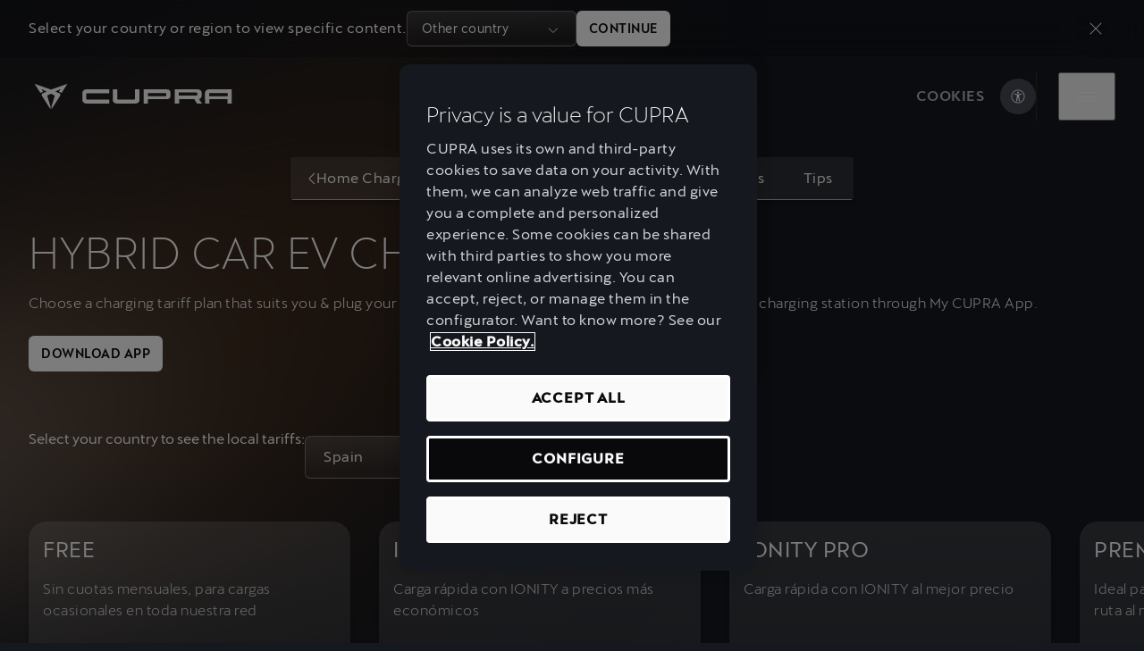

--- FILE ---
content_type: text/html;charset=utf-8
request_url: https://www.cupraofficial.com/electrification/charging-tariffs
body_size: 14874
content:
<!DOCTYPE HTML>
<html lang="en">


    

    


    



    <head>
    



    <meta charset="UTF-8"/>
    
    <title>Discover the best charging tariff for your EV &amp; PHEV | CUPRA</title>
    <meta name="description" content="Discover affordable charging tariffs for your electric or hybrid vehicle with CUPRA. Power your vehicle efficiently and economically."/>


    <meta name="template" content="standard"/>

    <meta name="viewport" content="width=device-width, initial-scale=1, minimum-scale=1"/>

    
    

    






<script defer="defer" type="text/javascript" src="/.rum/@adobe/helix-rum-js@%5E2/dist/rum-standalone.js"></script>
<link rel="preconnect" href='https://ds-assets.cupra.com/'/>


    <link rel="preload" href="https://ds-assets.cupra.com/fonts/cupra-diagonal/CupraScreen-Light.woff2" as="font" type="font/woff2" crossorigin/>

    <link rel="preload" href="https://ds-assets.cupra.com/fonts/cupra-diagonal/CupraScreen-Book.woff2" as="font" type="font/woff2" crossorigin/>

    <link rel="preload" href="https://ds-assets.cupra.com/fonts/cupra-diagonal/CupraScreen-Regular.woff2" as="font" type="font/woff2" crossorigin/>

    <link rel="preload" href="https://ds-assets.cupra.com/fonts/cupra-diagonal/CupraScreen-Medium.woff2" as="font" type="font/woff2" crossorigin/>


<script type="text/javascript" src='https://ds-assets.cupra.com/20.9.0/dist/index.iife.js' async></script>
<link rel='stylesheet' type="text/css" href='https://ds-assets.cupra.com/20.9.0/styles/cupra-diagonal/theme.css'/>


    
    
    

    
        
            <meta id="seatIdAvoidProfile" name="seatIdAvoidProfile" content="false"/>
        
            <meta id="languageISO" name="languageISO" content="en_ES"/>
        
            <meta id="currency" name="currency" content="€"/>
        
            <meta id="currencyCode" name="currencyCode" content="EUR"/>
        
            <meta id="workflow" name="workflow" content="cupra-es-en"/>
        
            <meta id="RYE-config-central" name="RYE-config-central" content="true"/>
        
            <meta id="dealerURL" name="dealerURL" content="https://www.cupraofficial.com/electrification/charging-tariffs.snw.xml?app=seat"/>
        
            <meta id="dealerCountry" name="dealerCountry" content="esp"/>
        
            <meta id="hash" name="hash" content="aTNmV0FJemFTeUJsWkNWOTdVR3BzaG5pa2NOUlptZHU3SjJuOU1qdXJhczh2Qm0yaQ=="/>
        
            <meta id="googleMapId" name="googleMapId" content="defaultMapId"/>
        
            <meta id="hash-grv3" name="hash-grv3" content="6LcppgwrAAAAAO8j1Q7-sxRQxfVdG_mOutb9uLcO"/>
        
            
        
    


    
<link rel="dns-prefetch" href="https://ib.adnxs.com"/>
<link rel="dns-prefetch" href="https://acdn.adnxs.com"/>
<link rel="dns-prefetch" href="https://www.googletagmanager.com"/>
<link rel="dns-prefetch" href="https://analytics.google.com"/>
<link rel="dns-prefetch" href="https://assets.adobedtm.com"/>
<link rel="dns-prefetch" href="https://seatsa.tt.omtrdc.net"/>








    

    
    

    

    <meta property="og:url" content="https://www.cupraofficial.com/electrification/charging-tariffs"/>
    <meta property="og:image" content="/etc.clientlibs/cupra-website/components/clientlibs/resources/images/logo-cupra.png"/>
    <meta property="og:site_name" content="CUPRA"/>
    
    <meta property="og:title" content="Charging Tariffs"/>
    <meta property="og:description" content="Discover affordable charging tariffs for your electric or hybrid vehicle with CUPRA. Power your vehicle efficiently and economically."/>

    <meta name="twitter:card" content="summary_large_image"/>
    
    
    <meta name="twitter:title" content="Charging Tariffs"/>
    <meta name="twitter:description" content="Discover affordable charging tariffs for your electric or hybrid vehicle with CUPRA. Power your vehicle efficiently and economically."/>

    

    <meta property="twitter:image" content="/etc.clientlibs/cupra-website/components/clientlibs/resources/images/logo-cupra.png"/>










    <link rel="canonical" href="https://www.cupraofficial.com/electrification/charging-tariffs"/>


<meta name="hideInNav"/>
<meta name="navTitle" content="Discover the best charging tariff for your EV &amp; PHEV"/>




    

    

    

    
<script type="text/javascript" src="/etc.clientlibs/vwgroup/components/clientlibs/common/utils/datalayer.lc-824949316b956be3c781af3ce4e713ed-lc.min.js"></script><script type="text/javascript" src="/etc.clientlibs/nuevaswebs/components/clientlibs/cupra/analytics.lc-4a1b1ecd47a4417bb35ae8be2e2c3488-lc.min.js"></script>





<script type="text/javascript">
    const currentWebsite = "Cupra";

    const isCupra = true;
    const isSeat = false;

    const animationAllModalSite = true;
    const animationTimeAllModalSite = 500;

    SEAT_ANALYTICS.trackPage('\/content\/global\/cupra\u002Dwebsite\/en\/electric\u002Dand\u002Dhybrid\/charging\u002Dtariffs');
</script>

    
    
    
    

    
        <!-- Google Tag Manager -->
<script>(function(w,d,s,l,i){w[l]=w[l]||[];w[l].push({'gtm.start':
new Date().getTime(),event:'gtm.js'});var f=d.getElementsByTagName(s)[0],
j=d.createElement(s),dl=l!='dataLayer'?'&l='+l:'';j.async=true;j.src=
'https://www.googletagmanager.com/gtm.js?id='+i+dl;f.parentNode.insertBefore(j,f);
})(window,document,'script','dataLayer','GTM-MHFKJXR');</script>
<!-- End Google Tag Manager -->

<!-- OneTrust Cookies Consent Notice start for cupraofficial.com -->
<script src="https://cdn.cookielaw.org/scripttemplates/otSDKStub.js" data-document-language="true" type="text/javascript" charset="UTF-8" data-domain-script="e4b7cf34-3887-4cf8-80f1-df26e878a179"></script>
<!-- OneTrust Cookies Consent Notice end for cupraofficial.com -->

<script src="https://assets.adobedtm.com/ee3d1dc2ceba/27d84612c207/launch-ENb70d780c40d145d483879179c0a43392.min.js" async></script>

<meta name="facebook-domain-verification" content="av5dx3f812kvg07kkoabzdlm0vgyrb" />
    




    


    
    

    

    
        
        
    

    

    

    

    

    

    
        

        
            
    
<link href="/etc.clientlibs/vwgroup/components/clientlibs/common/utils/sticky-manager.lc-40865846d96a1f8467c170fe60081936-lc.min.css" type="text/css" rel="stylesheet"><link href="/etc.clientlibs/vwgroup/components/content/services/clientlibs/include.lc-328563ac6d32353c004c0459f0f978fc-lc.min.css" type="text/css" rel="stylesheet"><link href="/etc.clientlibs/vwgroup/components/clientlibs/common/modal.lc-f34d2a33c266d81fbab26a437028bc93-lc.min.css" type="text/css" rel="stylesheet"><link href="/etc.clientlibs/cupra-website/components/clientlibs/modal/clientlibs.lc-a70853b77b21874d9d4574bd73b27911-lc.min.css" type="text/css" rel="stylesheet"><link href="/etc.clientlibs/cupra-website/components/structure/global-header/v2/global-header/clientlibs/main.lc-2be1ae305252e7aa7ca20a275499d3f5-lc.min.css" type="text/css" rel="stylesheet"><link href="/etc.clientlibs/cupra-website/components/structure/global-footer/clientlibs.lc-4af022beff17dcae596d2439ef256047-lc.min.css" type="text/css" rel="stylesheet"><link href="/etc.clientlibs/cupra-website/components/page/base/clientlibs.lc-4514a30e6025793d0651e364835435c1-lc.min.css" type="text/css" rel="stylesheet"><link href="/etc.clientlibs/cupra-website/components/page/standard/clientlibs.lc-d41d8cd98f00b204e9800998ecf8427e-lc.min.css" type="text/css" rel="stylesheet"><link href="/etc.clientlibs/vwgroup/components/clientlibs/common/vendor/lenis/v1-1-16.lc-b3497a0c25f65876304d9704849419e0-lc.min.css" type="text/css" rel="stylesheet"><link href="/etc.clientlibs/cupra-website/components/content/electrification/clientlibs.lc-b27653d9a3e8fed83022f736370e7872-lc.min.css" type="text/css" rel="stylesheet"><link href="/etc.clientlibs/vwgroup/components/structure/secondary/clientlibs.lc-a7ccbf3990e8c00fa39c06cf5cba5eaf-lc.min.css" type="text/css" rel="stylesheet"><link href="/etc.clientlibs/cupra-website/components/structure/secondary/clientlibs.lc-aebeb6af636a533a82e66d11fb2f579e-lc.min.css" type="text/css" rel="stylesheet"><link href="/etc.clientlibs/vwgroup/components/clientlibs/common/vendor/swiper/v11.lc-bb134c1c14b7b8b9ac20c9d1566cbf45-lc.min.css" type="text/css" rel="stylesheet"><link href="/etc.clientlibs/vwgroup/components/clientlibs/common/vendor/choices.lc-3db405241968f93cbee225494c97d4a5-lc.min.css" type="text/css" rel="stylesheet"><link href="/etc.clientlibs/cupra-website/components/clientlibs/form/select/clientlibs.lc-fff8a5efdb5037987a093c0d387dc582-lc.min.css" type="text/css" rel="stylesheet"><link href="/etc.clientlibs/vwgroup/components/clientlibs/tooltip/text.lc-c24a0ee4a346972be191678e09b5d62e-lc.min.css" type="text/css" rel="stylesheet"><link href="/etc.clientlibs/cupra-website/components/clientlibs/tooltip/text/clientlibs.lc-abdcad883cc1f7b131bcfeb0428bf27e-lc.min.css" type="text/css" rel="stylesheet"><link href="/etc.clientlibs/cupra-website/components/content/electrification/charging-tariffs/clientlibs.lc-7315602b78977aca6e05046c1a34a83b-lc.min.css" type="text/css" rel="stylesheet"><link href="/etc.clientlibs/vwgroup/components/content/go-app/clientlibs.lc-4b9de51688896b4432f1f5475ba603d9-lc.min.css" type="text/css" rel="stylesheet"><link href="/etc.clientlibs/cupra-website/components/content/go-app/clientlibs.lc-ed92f443e80a6f5eb3cbc22381829c9e-lc.min.css" type="text/css" rel="stylesheet"><link href="/etc.clientlibs/vwgroup/components/content/cards/info-cards/clientlibs.lc-af9db7d4af9c0edd5d21357562f8f606-lc.min.css" type="text/css" rel="stylesheet"><link href="/etc.clientlibs/cupra-website/components/content/cards/info-cards/clientlibs.lc-6bd82b64aeaa1e4962231a12b631132c-lc.min.css" type="text/css" rel="stylesheet"><link href="/etc.clientlibs/vwgroup/components/content/banners/banner/clientlibs.lc-496a640a5f3209c7c2aef17f280f0362-lc.min.css" type="text/css" rel="stylesheet"><link href="/etc.clientlibs/cupra-website/components/content/banners/banner/clientlibs.lc-d74763b15d0e4b01c43ec6357af1e75a-lc.min.css" type="text/css" rel="stylesheet">


        
    

    



    
    
    

    
    
    
    


    
        <link rel="icon" type="image/vnd.microsoft.icon" href="/etc/designs/cupra/favicon.ico"/>
        <link rel="shortcut icon" type="image/vnd.microsoft.icon" href="/etc/designs/cupra/favicon.ico"/>
    

    


    

    

    

    


    

    

    

    


</head>

    
    

    
    

    
        
        
    

    <body class="aem-site standard base page basicpage  ds-bg active-ds">
        
        
            


<ds-theme-provider theme="cupra-diagonal" load-styles="false"></ds-theme-provider>







<div class="section"><div class="new"></div>
</div><div class="iparys_inherited"><div class="header iparsys parsys"><div class="topbar-country-selector base-container base section">
	












    

    

    
    
    
    
<link href="/etc.clientlibs/vwgroup/components/clientlibs/common/vendor/choices.lc-3db405241968f93cbee225494c97d4a5-lc.min.css" type="text/css" rel="stylesheet"><link href="/etc.clientlibs/vwgroup/components/structure/topbar-country-selector/clientlibs.lc-b77f07b756b8edce02597f7c734c150c-lc.min.css" type="text/css" rel="stylesheet"><link href="/etc.clientlibs/vwgroup/components/structure/global-footer/country-selector/clientlibs.lc-05689f5a0158d7787a70982259510e77-lc.min.css" type="text/css" rel="stylesheet"><link href="/etc.clientlibs/cupra-website/components/structure/global-footer/country-selector/clientlibs.lc-7b55933a8312fda2c834503cd6a8bf4d-lc.min.css" type="text/css" rel="stylesheet"><link href="/etc.clientlibs/cupra-website/components/clientlibs/form/select/clientlibs.lc-fff8a5efdb5037987a093c0d387dc582-lc.min.css" type="text/css" rel="stylesheet"><link href="/etc.clientlibs/cupra-website/components/structure/topbar-country-selector/clientlibs.lc-dd3127347f12abe6d85c8cc88b146656-lc.min.css" type="text/css" rel="stylesheet"><script type="text/javascript" src="/etc.clientlibs/vwgroup/components/clientlibs/common/vendor/choices.lc-be5cbe1741bd4cfc5488403cc894022f-lc.min.js" defer></script><script type="text/javascript" src="/etc.clientlibs/vwgroup/components/structure/topbar-country-selector/clientlibs.lc-c370a4c1cf103aed7062fcf383aeedff-lc.min.js" defer></script><script type="text/javascript" src="/etc.clientlibs/vwgroup/components/structure/global-footer/country-selector/clientlibs.lc-392f3cd639f399b610ef2adca56d83b6-lc.min.js" defer></script><script type="text/javascript" src="/etc.clientlibs/cupra-website/components/structure/global-footer/country-selector/clientlibs.lc-d41d8cd98f00b204e9800998ecf8427e-lc.min.js" defer></script><script type="text/javascript" src="/etc.clientlibs/cupra-website/components/clientlibs/form/select/clientlibs.lc-ce0774d16aa49ae7d66998f0838a05f7-lc.min.js" defer></script><script type="text/javascript" src="/etc.clientlibs/cupra-website/components/structure/topbar-country-selector/clientlibs.lc-d41d8cd98f00b204e9800998ecf8427e-lc.min.js" defer></script>






<div class="cmp-topbar-country-selector stickyManager stickyManager__forceOverflow" data-sticky-type="scrollUp">
    <div class="cmp-topbar-country-selector__container">
        <div class="text cmp-topbar-country-selector__text">
<div id="text-9877a43693" class="cmp-text">
    <p class="cmp-text__paragraph">Select your country or region to view specific content.</p>
</div>

    

</div>


        <div class="cmp-topbar-country-selector__form-group">
            <div class="cmp-topbar-country-selector__select">
                
    

    

    <div class="cmp-select cmp-select--theme-dark cmp-select--no-label item-form-JS mod__primary mod__small ">
        <div class="cmp-select__group">
            <select class="choices-single-JS " name="select-country" id="select-country">
                <option value="" placeholder></option>

                

                
    <option value="other" selected>Other country</option>

            </select>

            
            
        </div>
        
        
    </div>

            </div>

            <div class="cta cmp-topbar-country-selector__cta mod__light-primary-button">






    




    
    

    

    

    
        

        <ds-button mode="dark" size="{&#34;xs&#34;:&#34;medium&#34;,&#34;s&#34;:&#34;medium&#34;,&#34;m&#34;:&#34;medium&#34;,&#34;l&#34;:&#34;medium&#34;,&#34;xl&#34;:&#34;medium&#34;,&#34;xxl&#34;:&#34;medium&#34;}" variant="primary" full-width class="ds-cmp button-JS  ">
            Continue
        </ds-button>
    

    
    


</div>

        </div>

        <button class="cmp-topbar-country-selector__close" aria-label="Button to close the country selector bar"></button>
    </div>
</div>

</div>
<div class="banner section">

    


<div id="banner-banner-201665515" class="seatComponents-banner seatComponents-banner-banner-201665515" style="display:none">
	 
	<div id="banner-banner-201665515" class="seatComponents-banner seatComponents-banner-banner-201665515">
		
	<div class="wrapper">
		<div class="banner-icon"></div>
		<div class="notice">Browser not supported</div>
		<div class="descriptionNotice">Download one of these options to have a better experience</div>
		<div class="banner-browsers">
			
				
					
						<a href="https://www.google.com/intl/en_en/chrome/" target="_blank" class="browser-choice">
							<img src="/content/dam/public/cupra-website/generic/pop-up-browsers/browsers/chrome.png" alt="Browser image" loading="lazy"/>
							<p>Chrome </p></a>
					
						<a href="https://support.apple.com/en_US/downloads/safari" target="_blank" class="browser-choice">
							<img src="/content/dam/public/cupra-website/generic/pop-up-browsers/browsers/safari.png" alt="Browser image" loading="lazy"/>
							<p>Safari </p></a>
					
						<a href="https://www.microsoft.com/en-us/edge" target="_blank" class="browser-choice">
							<img src="/content/dam/public/cupra-website/generic/pop-up-browsers/browsers/edge.png" alt="Browser image" loading="lazy"/>
							<p>Edge </p></a>
					
						<a href="https://www.mozilla.org/en-US/firefox/new/" target="_blank" class="browser-choice">
							<img src="/content/dam/public/cupra-website/generic/pop-up-browsers/browsers/firefox.png" alt="Browser image" loading="lazy"/>
							<p>Firefox </p></a>
					
						<a href="https://www.opera.com/download" target="_blank" class="browser-choice">
							<img src="/content/dam/public/cupra-website/generic/pop-up-browsers/browsers/opera.png" alt="Browser image" loading="lazy"/>
							<p>Opera </p></a>
					
				
			
		</div>
		<div class="banner-close"></div>
	</div>

	</div>
</div>
</div>
<div class="global-header section">
	




<div class="cmp-global-header stickyManager stickyManager__forceOverflow" data-sticky-type="scrollUp">
    
    
    
    

    

    <header class="cmp-global-top">
        <div class="cmp-global-top__container">
            

            
    

    

    

    

    <a class="cmp-global-top__logo false" aria-label="Go to Homepage" href="https://www.cupraofficial.com/" data-analytic-text="Cupra logo">
        <img class="cmp-global-top__logo-img" src="https://ds-assets.cupra.com/icons/cupra-diagonal/logo-cupra.svg" alt="Cupra" width="56" height="40"/>
    </a>


            <div class="cmp-global-top__actions">
                
    <div class="cmp-global-top__ctas">
        

        

        
    </div>


                
    

    <div class="cmp-global-top__links">
        
            
            

    

    

    
        

        <ds-button mode="dark" variant="text" full-width class="ds-cmp button-JS cookies-JS ">
            Cookies
        </ds-button>
    

    
    


            
        

        
    </div>


                <ds-icon-button class="ds-cmp accessibility-JS" size="medium" data-aria-label="Button to open the accessibility menu" data-aria-haspopup="true" variant="rounded" html-tag-name="button" icon-name="person-open-arms"></ds-icon-button>

                

                

                <div class="cmp-global-top__menu">
                    
    

    <button class="cmp-hamburger-button" type="button" aria-label="Button to open the navigation menu">
        <span class="cmp-hamburger-button__box">
            <span class="cmp-hamburger-button__inner"></span>
        </span>
    </button>

                </div>
            </div>
        </div>
    </header>


    
    

    

    <nav class="cmp-global-navigation " aria-label="Global navigation">
        <div class="cmp-global-navigation__container">
            <ul class="cmp-global-navigation__items " data-analytic-text="1st">
                <li class="cmp-global-navigation__item section">
<span class="cmp-global-navigation__name">Models</span>

<div class="cmp-global-navigation__content" aria-label="Global navigation second level">
    <ul class="cmp-navigation-models section"><div class="ghost section">

</div>
<li class="cmp-navigation-model section">







<a class="cmp-navigation-model__link" href="https://www.cupraofficial.com/cars/raval" data-code="KS1" data-name="Raval 2026">
    

    
    
    
    
        
        <img fetchpriority="auto" src="/content/dam/public/cupra-website/cars/car-range/new-cupra-raval-camouflage-car.png" loading="lazy" alt="Raval 2026" title="Raval 2026" class="cmp-navigation-model__image"/>
    


    <h3 class="cmp-navigation-model__pretitle">CUPRA</h3>
    <h3 class="cmp-navigation-model__title">Raval 2026</h3>
</a></li>
<li class="cmp-navigation-model section">







<a class="cmp-navigation-model__link" href="https://www.cupraofficial.com/cars/terramar" data-code="KP1" data-name="Terramar">
    

    
    
    
    
        
        <img fetchpriority="auto" src="/content/dam/public/cupra-website/cars/car-range/new-cupra-terramar-century-bronze-car.png" loading="lazy" alt="Terramar" title="Terramar" class="cmp-navigation-model__image"/>
    


    <h3 class="cmp-navigation-model__pretitle">CUPRA</h3>
    <h3 class="cmp-navigation-model__title">Terramar</h3>
</a></li>
<li class="cmp-navigation-model section">







<a class="cmp-navigation-model__link" href="https://www.cupraofficial.com/cars/formentor" data-code="KMP" data-name="Formentor">
    

    
    
    
    
        
        <img fetchpriority="auto" src="/content/dam/public/cupra-website/cars/car-range/cupra-formentor-vz-2025-enceladus-grey-matt-car.png" loading="lazy" alt="Formentor" title="Formentor" class="cmp-navigation-model__image"/>
    


    <h3 class="cmp-navigation-model__pretitle">CUPRA</h3>
    <h3 class="cmp-navigation-model__title">Formentor</h3>
</a></li>
<li class="cmp-navigation-model section">







<a class="cmp-navigation-model__link" href="https://www.cupraofficial.com/cars/leon" data-code="KUG" data-name="Leon">
    

    
    
    
    
        
        <img fetchpriority="auto" src="/content/dam/public/cupra-website/cars/car-range/new-cupra-leon-enceladus-grey-matt-car.png" loading="lazy" alt="Leon" title="Leon" class="cmp-navigation-model__image"/>
    


    <h3 class="cmp-navigation-model__pretitle">CUPRA</h3>
    <h3 class="cmp-navigation-model__title">Leon</h3>
</a></li>
<li class="cmp-navigation-model section">







<a class="cmp-navigation-model__link" href="https://www.cupraofficial.com/cars/leon-sportstourer" data-code="KUD" data-name="Leon Sportstourer">
    

    
    
    
    
        
        <img fetchpriority="auto" src="/content/dam/public/cupra-website/cars/car-range/new-cupra-leon-sportstourer-magnetic-tech-matt-grey-car.png" loading="lazy" alt="Leon Sportstourer" title="Leon Sportstourer" class="cmp-navigation-model__image"/>
    


    <h3 class="cmp-navigation-model__pretitle">CUPRA</h3>
    <h3 class="cmp-navigation-model__title">Leon Sportstourer</h3>
</a></li>
<li class="cmp-navigation-model section">







<a class="cmp-navigation-model__link" href="https://www.cupraofficial.com/cars/tavascan" data-code="KR1" data-name="Tavascan">
    

    
    
    
    
        
        <img fetchpriority="auto" src="/content/dam/public/cupra-website/cars/car-range/new-cupra-tavascan-vz-blue-electric-car1.png" loading="lazy" alt="Tavascan" title="Tavascan" class="cmp-navigation-model__image"/>
    


    <h3 class="cmp-navigation-model__pretitle">CUPRA</h3>
    <h3 class="cmp-navigation-model__title">Tavascan</h3>
</a></li>
<li class="cmp-navigation-model section">







<a class="cmp-navigation-model__link" href="https://www.cupraofficial.com/cars/born" data-code="K11" data-name="Born">
    

    
    
    
    
        
        <img fetchpriority="auto" src="/content/dam/public/cupra-website/cars/car-range/new-cupra-born-aurora-blue-car.png" loading="lazy" alt="Born" title="Born" class="cmp-navigation-model__image"/>
    


    <h3 class="cmp-navigation-model__pretitle">CUPRA</h3>
    <h3 class="cmp-navigation-model__title">Born</h3>
</a></li>
<li class="cmp-navigation-model section">







<a class="cmp-navigation-model__link" href="https://www.cupraofficial.com/cars/ateca" data-code="KBP" data-name="Ateca">
    

    
    
    
    
        
        <img fetchpriority="auto" src="/content/dam/public/cupra-website/cars/car-range/new-cupra-ateca-graphite-grey-car-black-edition.png" loading="lazy" alt="Ateca" title="Ateca" class="cmp-navigation-model__image"/>
    


    <h3 class="cmp-navigation-model__pretitle">CUPRA</h3>
    <h3 class="cmp-navigation-model__title">Ateca</h3>
</a></li>
<div class="ghost section">

</div>
<div class="ghost section">

</div>

</ul>


</div></li>
<li class="cmp-global-navigation__item section">
<span class="cmp-global-navigation__name">Offers and Finance</span>

<div class="cmp-global-navigation__content" aria-label="Global navigation second level">
    <div class="title section">




    <div class="cmp-title " id="title-15d3ae8bd6">
        <span class="cmp-title__text">
            Car financing options
        </span>
    </div>



    

</div>
<div class="cta section">



    
    
    <a id="common/link-775362153" class="cmp-link " href="https://www.cupraofficial.com/finance" title="CUPRA Financial Services" rel="" aria-label="CUPRA Financial Services">
        <span class="cmp-link__text ">CUPRA Financial Services</span>
    </a>

</div>
<div class="cta section">



    
    
    <a id="common/link-1825683748" class="cmp-link " href="https://www.cupraofficial.com/finance/operating-lease" title="CUPRA Operating Lease" rel="" aria-label="CUPRA Operating Lease">
        <span class="cmp-link__text ">CUPRA Operating Lease</span>
    </a>

</div>
<div class="cta section">



    
    
    <a id="common/link-1051339763" class="cmp-link " href="https://www.cupraofficial.com/finance/auto-credit" title="CUPRA Auto Credit" rel="" aria-label="CUPRA Auto Credit">
        <span class="cmp-link__text ">CUPRA Auto Credit</span>
    </a>

</div>
<div class="cta section">



    
    
    <a id="common/link-944921940" class="cmp-link " href="https://www.cupraofficial.com/finance/classical-credit" title="CUPRA Classic Credit" rel="" aria-label="CUPRA Classic Credit">
        <span class="cmp-link__text ">CUPRA Classic Credit</span>
    </a>

</div>
<div class="title section">




    <div class="cmp-title " id="title-60a1464042">
        <span class="cmp-title__text">
            Used Cars
        </span>
    </div>



    

</div>
<div class="ghost section">

</div>
<div class="cta section">



    
    
    <a id="common/link-611350505" class="cmp-link " href="https://www.cupraofficial.com/about-us/cupra-approved" title="CUPRA Approved" rel="" aria-label="CUPRA Approved">
        <span class="cmp-link__text ">CUPRA Approved</span>
    </a>

</div>


</div></li>
<div class="cta section">



    
    
    <a id="common/link-3831459" class="cmp-link " href="https://www.cupraofficial.com/electrification" title="Electric and Hybrid" rel="" aria-label="Electric and Hybrid">
        <span class="cmp-link__text ">Electric and Hybrid</span>
    </a>

</div>
<div class="cta section">



    
    
    <a id="common/link-589050904" class="cmp-link " href="https://www.cupraofficial.com/cupra-for-business" title="CUPRA FOR BUSINESS" rel="" aria-label="CUPRA FOR BUSINESS">
        <span class="cmp-link__text ">CUPRA FOR BUSINESS</span>
    </a>

</div>
<li class="cmp-global-navigation__item section">
<span class="cmp-global-navigation__name">Owners</span>

<div class="cmp-global-navigation__content" aria-label="Global navigation second level">
    <div class="title section">




    <div class="cmp-title " id="title-d2418a687b">
        <span class="cmp-title__text">
            About your CUPRA
        </span>
    </div>



    

</div>
<div class="cta section">



    
    
    <a id="common/link-1556631531" class="cmp-link " href="https://www.cupraofficial.com/owners/cupra-manuals" title="Owners manual" rel="" aria-label="Owners manual">
        <span class="cmp-link__text ">Owners manual</span>
    </a>

</div>
<div class="cmp-global-navigation__sub-items section">

<span class="cmp-global-navigation__sub-name">CUPRA CONNECT</span>

<div class="cmp-global-navigation__sub-content" aria-label="Global navigation third level">
    <div class="cta section">



    
    
    <a id="common/link-96413953" class="cmp-link " href="https://www.cupraofficial.com/owners/cupra-connect" title="Overview" rel="" aria-label="Overview">
        <span class="cmp-link__text ">Overview</span>
    </a>

</div>
<div class="cta section">



    
    
    <a id="common/link-660112375" class="cmp-link " href="https://www.cupraofficial.com/owners/cupra-connect/gen3" title="Terramar, Formentor, Leon &amp; Ateca (GEN3)" rel="" aria-label="Terramar, Formentor, Leon &amp; Ateca (GEN3)">
        <span class="cmp-link__text ">Terramar, Formentor, Leon &amp; Ateca (GEN3)</span>
    </a>

</div>
<div class="cta section">



    
    
    <a id="common/link-1860262484" class="cmp-link " href="https://www.cupraofficial.com/owners/cupra-connect/gen4" title="Born &amp; Tavascan (GEN4)" rel="" aria-label="Born &amp; Tavascan (GEN4)">
        <span class="cmp-link__text ">Born &amp; Tavascan (GEN4)</span>
    </a>

</div>
<div class="cta section">



    
    
    <a id="common/link-1413329576" class="cmp-link " href="https://www.cupraofficial.com/owners/cupra-connect/ota-updates" title="Software updates" rel="" aria-label="Software updates">
        <span class="cmp-link__text ">Software updates</span>
    </a>

</div>
<div class="cta section">



    
    
    <a id="common/link-179235373" class="cmp-link " href="https://www.cupraofficial.com/owners/cupra-connect/service-availability" title="CUPRA Service Availability" rel="" aria-label="CUPRA Service Availability">
        <span class="cmp-link__text ">CUPRA Service Availability</span>
    </a>

</div>


</div></div>
<div class="cta section">



    
    
    <a id="common/link-1488051530" class="cmp-link " href="https://www.cupraofficial.com/owners/car-accessories" title="Accessories" rel="" aria-label="Accessories">
        <span class="cmp-link__text ">Accessories</span>
    </a>

</div>
<div class="cta section">



    
    
    <a id="common/link-927961430" class="cmp-link " href="https://www.cupraofficial.com/owners/how-to-guides" title="How-to guides" rel="" aria-label="How-to guides">
        <span class="cmp-link__text ">How-to guides</span>
    </a>

</div>
<div class="cmp-global-navigation__sub-items section">

<span class="cmp-global-navigation__sub-name">Technical support</span>

<div class="cmp-global-navigation__sub-content" aria-label="Global navigation third level">
    <div class="cta section">



    
    
    <a id="common/link-1750590500" class="cmp-link " href="https://www.cupraofficial.com/owners/technical-support/bluetooth-compatibility" title="Bluetooth Compatibility" rel="" aria-label="Bluetooth Compatibility">
        <span class="cmp-link__text ">Bluetooth Compatibility</span>
    </a>

</div>
<div class="cta section">



    
    
    <a id="common/link-384107454" class="cmp-link " href="https://www.cupraofficial.com/owners/technical-support/navigation-systems" title="Navigation System" rel="" aria-label="Navigation System">
        <span class="cmp-link__text ">Navigation System</span>
    </a>

</div>
<div class="cta section">



    
    
    <a id="common/link-1450209929" class="cmp-link " href="https://www.cupraofficial.com/owners/technical-support/rescue-sheets" title="Rescue Sheets" rel="" aria-label="Rescue Sheets">
        <span class="cmp-link__text ">Rescue Sheets</span>
    </a>

</div>
<div class="cta section">



    
    
    <a id="common/link-994015958" class="cmp-link " href="https://www.cupraofficial.com/owners/technical-support/rescue-guides" title="Rescue Guides" rel="" aria-label="Rescue Guides">
        <span class="cmp-link__text ">Rescue Guides</span>
    </a>

</div>
<div class="cta section">



    
    
    <a id="common/link-19714137" class="cmp-link " href="https://www.cupraofficial.com/owners/technical-support/declarations-of-conformity" title="Declaration of Conformity" rel="" aria-label="Declaration of Conformity">
        <span class="cmp-link__text ">Declaration of Conformity</span>
    </a>

</div>
<div class="cta section">



    
    
    <a id="common/link-2098266850" class="cmp-link " href="https://www.cupraofficial.com/owners/technical-support/end-of-life-vehicles" title="End of life vehicles" rel="" aria-label="End of life vehicles">
        <span class="cmp-link__text ">End of life vehicles</span>
    </a>

</div>
<div class="cta section">



    
    
    <a id="common/link-130470957" class="cmp-link " href="https://www.cupraofficial.com/owners/technical-support/packaging-regulation" title="Packaging Regulation" rel="" aria-label="Packaging Regulation">
        <span class="cmp-link__text ">Packaging Regulation</span>
    </a>

</div>
<div class="cta section">



    
    
    <a id="common/link-828534089" class="cmp-link " href="https://www.cupraofficial.com/owners/technical-support/ac-refrigerant" title="Air Conditioning Refrigerant" rel="" aria-label="Air Conditioning Refrigerant">
        <span class="cmp-link__text ">Air Conditioning Refrigerant</span>
    </a>

</div>
<div class="cta section">



    
    
    <a id="common/link-1347390903" class="cmp-link " href="https://www.cupraofficial.com/owners/technical-support/2g-3g-network-shutdown" title="2G-3G network sunset" rel="" aria-label="2G-3G network sunset">
        <span class="cmp-link__text ">2G-3G network sunset</span>
    </a>

</div>


</div></div>
<div class="cmp-global-navigation__sub-items section">

<span class="cmp-global-navigation__sub-name">Recall / Service campaign checker</span>

<div class="cmp-global-navigation__sub-content" aria-label="Global navigation third level">
    <div class="cta section">



    
    
    <a id="common/link-2061671261" class="cmp-link " href="https://www.cupraofficial.com/owners/car-recall-checker" title="Recall vin Checker" rel="" aria-label="Recall vin Checker">
        <span class="cmp-link__text ">Recall vin Checker</span>
    </a>

</div>
<div class="cta section">



    
    
    <a id="common/link-209393028" class="cmp-link " href="https://www.cupraofficial.com/owners/car-recall-checker/recall-roofbox" title="Roof Box recall campaign" rel="" aria-label="Roof Box recall campaign">
        <span class="cmp-link__text ">Roof Box recall campaign</span>
    </a>

</div>


</div></div>
<div class="cta section">



    
    
    <a id="common/link-1555307252" class="cmp-link " href="https://www.cupraofficial.com/owners/cupra-tribe-membership" title="CUPRA Tribe Program" rel="" aria-label="CUPRA Tribe Program">
        <span class="cmp-link__text ">CUPRA Tribe Program</span>
    </a>

</div>
<div class="title section">




    <div class="cmp-title " id="title-308d7b5371">
        <span class="cmp-title__text">
            CUPRA CARE
        </span>
    </div>



    

</div>
<div class="cta section">



    
    
    <a id="common/link-1888687036" class="cmp-link " href="https://www.cupraofficial.com/owners/cupra-promises" title="CUPRA Promises" rel="" aria-label="CUPRA Promises">
        <span class="cmp-link__text ">CUPRA Promises</span>
    </a>

</div>
<div class="cmp-global-navigation__sub-items section">

<span class="cmp-global-navigation__sub-name">Maintain my car</span>

<div class="cmp-global-navigation__sub-content" aria-label="Global navigation third level">
    <div class="cta section">



    
    
    <a id="common/link-1063737867" class="cmp-link " href="https://www.cupraofficial.com/owners/car-maintenance" title="Maintenance services" rel="" aria-label="Maintenance services">
        <span class="cmp-link__text ">Maintenance services</span>
    </a>

</div>
<div class="cta section">



    
    
    <a id="common/link-1899976136" class="cmp-link " href="https://www.cupraofficial.com/owners/roadside-assistance" title="Roadside assistance" rel="" aria-label="Roadside assistance">
        <span class="cmp-link__text ">Roadside assistance</span>
    </a>

</div>
<div class="cta section">



    
    
    <a id="common/link-2047848896" class="cmp-link " href="https://www.cupraofficial.com/owners/warranty" title="Warranties" rel="" aria-label="Warranties">
        <span class="cmp-link__text ">Warranties</span>
    </a>

</div>
<div class="cta section">



    
    
    <a id="common/link-1350835679" class="cmp-link " href="https://www.cupraofficial.com/owners/car-parts" title="Genuine Car Parts" rel="" aria-label="Genuine Car Parts">
        <span class="cmp-link__text ">Genuine Car Parts</span>
    </a>

</div>
<div class="cta section">



    
    
    <a id="common/link-673160295" class="cmp-link " href="https://www.cupraofficial.com/owners/cupra-care-solutions" title="CUPRA Care Solutions" rel="" aria-label="CUPRA Care Solutions">
        <span class="cmp-link__text ">CUPRA Care Solutions</span>
    </a>

</div>


</div></div>


</div></li>
<li class="cmp-global-navigation__item section">
<span class="cmp-global-navigation__name">CUPRA DESIGN HOUSE</span>

<div class="cmp-global-navigation__content" aria-label="Global navigation second level">
    <div class="cta section">



    
    
    <a id="common/link-1075744153" class="cmp-link " href="https://www.cupraofficial.com/cupra-design-house" title="About Cupra Design House" rel="" aria-label="About Cupra Design House">
        <span class="cmp-link__text ">About Cupra Design House</span>
    </a>

</div>
<div class="cta section">



    
    
    <a id="common/link-1650484045" class="cmp-link " href="https://en-shop.cupraofficial.com/" title="Shop" rel="" aria-label="Shop">
        <span class="cmp-link__text ">Shop</span>
    </a>

</div>


</div></li>
<li class="cmp-global-navigation__item section">
<span class="cmp-global-navigation__name">CUPRA Brand Universe</span>

<div class="cmp-global-navigation__content" aria-label="Global navigation second level">
    <div class="cta section">



    
    
    <a id="common/link-905743738" class="cmp-link " href="https://www.cupraofficial.com/brand" title="Discover CUPRA Brand Universe" rel="" aria-label="Discover CUPRA Brand Universe">
        <span class="cmp-link__text ">Discover CUPRA Brand Universe</span>
    </a>

</div>
<div class="title section">




    <div class="cmp-title " id="title-557a0eb509">
        <span class="cmp-title__text">
            <a class="cmp-title__link" href="https://www.cupraofficial.com/concept-cars">Concept Cars</a>
        </span>
    </div>



    

</div>
<div class="cta section">



    
    
    <a id="common/link-1097347401" class="cmp-link " href="https://www.cupraofficial.com/brand/news/cars/cupra-darkrebel-world-premiere" title="DarkRebel" rel="" aria-label="DarkRebel">
        <span class="cmp-link__text ">DarkRebel</span>
    </a>

</div>
<div class="cta section">



    
    
    <a id="common/link-1414379738" class="cmp-link " href="https://www.cupraofficial.com/concept-cars/tavascan-extreme-e" title="CUPRA Tavascan extreme E" rel="" aria-label="CUPRA Tavascan extreme E">
        <span class="cmp-link__text ">CUPRA Tavascan extreme E</span>
    </a>

</div>
<div class="cta section">



    
    
    <a id="common/link-1928111066" class="cmp-link " href="https://www.cupraofficial.com/concept-cars/urbanrebel-racing" title="CUPRA UrbanRebel" rel="" aria-label="CUPRA UrbanRebel">
        <span class="cmp-link__text ">CUPRA UrbanRebel</span>
    </a>

</div>
<div class="title section">




    <div class="cmp-title " id="title-87230aefa4">
        <span class="cmp-title__text">
            Race Cars
        </span>
    </div>



    

</div>
<div class="cta section">



    
    
    <a id="common/link-848187982" class="cmp-link " href="https://www.cupraofficial.com/cars/leon-vz-tcr" title="CUPRA Leon VZ TCR" rel="" aria-label="CUPRA Leon VZ TCR">
        <span class="cmp-link__text ">CUPRA Leon VZ TCR</span>
    </a>

</div>
<div class="cta section">



    
    
    <a id="common/link-1885669664" class="cmp-link " href="https://www.cupraofficial.com/cars/race-cars/e-racer" title="CUPRA e-Racer" rel="" aria-label="CUPRA e-Racer">
        <span class="cmp-link__text ">CUPRA e-Racer</span>
    </a>

</div>
<div class="cmp-global-navigation__sub-items section">

<span class="cmp-global-navigation__sub-name">CUPRA Formula E</span>

<div class="cmp-global-navigation__sub-content" aria-label="Global navigation third level">
    <div class="cta section">



    
    
    <a id="common/link-802794851" class="cmp-link " href="https://www.cupraofficial.com/brand/racing/cupra-formula-e/kiro-formula-e" title="CUPRA KIRO x Formula E Cars" rel="" aria-label="CUPRA KIRO x Formula E Cars">
        <span class="cmp-link__text ">CUPRA KIRO x Formula E Cars</span>
    </a>

</div>


</div></div>


</div></li>
<li class="cmp-global-navigation__item section">
<span class="cmp-global-navigation__name">Join the tribe</span>

<div class="cmp-global-navigation__content" aria-label="Global navigation second level">
    <div class="cta section">



    
    
    <a id="common/link-405750523" class="cmp-link " href="https://www.cupraofficial.com/cupra-careers" title="CUPRA Careers" rel="" aria-label="CUPRA Careers">
        <span class="cmp-link__text ">CUPRA Careers</span>
    </a>

</div>
<div class="cta section">



    
    
    <a id="common/link-602595141" class="cmp-link " href="https://www.cupraofficial.com/services/cupra-specialists" title="CUPRA Specialist" rel="" aria-label="CUPRA Specialist">
        <span class="cmp-link__text ">CUPRA Specialist</span>
    </a>

</div>
<div class="cta section">



    
    
    <a id="common/link-2139578509" class="cmp-link " href="https://www.cupraofficial.com/services/cupra-master" title="Be a CUPRA Master" rel="" aria-label="Be a CUPRA Master">
        <span class="cmp-link__text ">Be a CUPRA Master</span>
    </a>

</div>


</div></li>



                
    

    <div class="cmp-global-navigation__links">
        

        
            <span class="cmp-global-navigation__links-item cookies-JS">Cookies</span>

            <div class="cta section">



    
    
    <a id="common/link-1566883520" class="cmp-link " href="https://www.cupraofficial.com/faqs" title="FAQs" rel="" aria-label="FAQs">
        <span class="cmp-link__text ">FAQs</span>
    </a>

</div>
<div class="cta section">



    
    
    <a id="common/link-1566883521" class="cmp-link " href="https://www.cupraofficial.com/customer-support" title="Contact Us" rel="" aria-label="Contact Us">
        <span class="cmp-link__text ">Contact Us</span>
    </a>

</div>



            <button aria-haspopup="true" aria-label="Button to open the accessibility menu" class="cmp-global-navigation__links-item accessibility-JS">Accessibility</button>
        
    </div>

            </ul>

            <div class="cmp-global-navigation__items " data-analytic-text="2nd">
                <span class="cmp-global-navigation__back-cta"></span>
                <div class="cmp-global-navigation__secondary-menu"></div>
            </div>

            <div class="cmp-global-navigation__items" data-analytic-text="3rd">
                <span class="cmp-global-navigation__back-cta"></span>
                <div class="cmp-global-navigation__ternary-menu"></div>
            </div>

            
    <div class="cmp-global-navigation__ctas">
        

        

        
    </div>

        </div>
    </nav>

</div>













</div>
<div class="ghost section">

</div>
<div class="ghost section">

</div>
</div>
</div>


<div class="container-body">
    <div class="responsivegrid">


<div class="aem-Grid aem-Grid--12 aem-Grid--default--12 ">
    
    <div class="electrification base-container base aem-GridColumn aem-GridColumn--default--12">
	




<div class="cmp-electrification-landing smooth-scroll-JS">
    <div class="responsivegrid">


<div class="aem-Grid aem-Grid--12 aem-Grid--default--12 ">
    
    <div class="secondary aem-GridColumn aem-GridColumn--default--12">
	










    <div class="secondary">
	








<div class="cmp-secondary-navigation stickyManager stickyManager__forceOverflow  cmp-secondary-navigation--hide-first-item-m stickyManager__dynamic-top" data-sticky-type="always">
    <div class="cmp-secondary-navigation__info">
        
    <div class="cmp-secondary-navigation__icon-left">
        <ds-icon-button size="large" variant="standard" html-tag-name="button" data-area-label="scroll-button-left" class="ds-cmp ds-icon-button">
        </ds-icon-button>
    </div>


        <nav class="cmp-secondary-navigation__nav  mod__scroll-right" role="navigation" aria-label="Secondary Navigation">
            


<div class="cmp-secondary-navigation__left">
    <div class="cmp-secondary-navigation__title">
        <div>




    <div class="cmp-title " id="title-23035f18ff">
        <h2 class="cmp-title__text">
            <a class="cmp-title__link" href="https://www.cupraofficial.com/electrification">Electrification CUPRA</a>
        </h2>
    </div>



    

</div>
    </div>
</div>

            <div class="cmp-secondary-navigation__center">
                <div class="cmp-secondary-navigation__wrapper">
                    <div class="cta section">






    


    
    
    
    
    
    

    <a class="cmp-button   " href="https://www.cupraofficial.com/electrification" title="Electrification CUPRA" aria-label="Electrification CUPRA">
        
        <span class="cmp-button__text ">Electrification CUPRA</span>
    </a>

    
    


</div>
<div class="cta section">






    


    
    
    
    
    
    

    <a class="cmp-button   " href="https://www.cupraofficial.com/electrification/public-charging" title="Public Charging" aria-label="Public Charging">
        
        <span class="cmp-button__text ">Public Charging</span>
    </a>

    
    


</div>
<div class="cta section">






    


    
    
    
    
    
    

    <a class="cmp-button   " href="https://www.cupraofficial.com/electrification/charging-at-home" title="Home Charging" aria-label="Home Charging">
        
        <span class="cmp-button__text ">Home Charging</span>
    </a>

    
    


</div>
<div class="cta section">






    


    
    
    
    
    
    

    <a class="cmp-button   " href="https://www.cupraofficial.com/electrification/charging-stations-map" title="CUPRA Charging Map" aria-label="CUPRA Charging Map">
        
        <span class="cmp-button__text ">CUPRA Charging Map</span>
    </a>

    
    


</div>
<div class="ghost section">

</div>
<div class="cta section">






    


    
    
    
    
    
    

    <a class="cmp-button   " href="https://www.cupraofficial.com/electrification/charging-tariffs" title="Charging Tariffs" aria-label="Charging Tariffs">
        
        <span class="cmp-button__text ">Charging Tariffs</span>
    </a>

    
    


</div>
<div class="cta section">






    


    
    
    
    
    
    

    <a class="cmp-button   " href="https://www.cupraofficial.com/electrification/tips" title="Tips" aria-label="Tips">
        
        <span class="cmp-button__text ">Tips</span>
    </a>

    
    


</div>


                </div>
            </div>
        </nav>

        
    <div class="cmp-secondary-navigation__icon-right">
        <ds-icon-button size="large" variant="standard" html-tag-name="button" data-area-label="scroll-button-right" class="ds-cmp ds-icon-button">
        </ds-icon-button>
    </div>

    </div>
</div>


</div>



</div>
<div class="charging-tariffs base-container base aem-GridColumn aem-GridColumn--default--12">
	











    

    
        
    

    




<div class="cmp-ev-tariffs" data-action="/content/global/cupra-website/en/electric-and-hybrid/charging-tariffs/jcr:content/responsivegrid/landing/responsivegrid/charging_tariffs.load.countryCode.ds">
    

    <div class="cmp-ev-tariffs__container">
        

        <div class="cmp-ev-tariffs__top">
            <div class="title cmp-ev-tariffs__top-title">




    <div class="cmp-title " id="title-73a6fe3bbc">
        <h1 class="cmp-title__text">
            Hybrid car ev charging tariffs
        </h1>
    </div>



    

</div>

            <div class="text cmp-ev-tariffs__top-text">
<div id="text-c40ad38b0c" class="cmp-text">
    <p class="cmp-text__paragraph">Choose a charging tariff plan that suits you &amp; plug your car wherever you need worldwide. Find your nearest charging station through My CUPRA App.</p>
</div>

    

</div>

            <div class="cta cmp-ev-tariffs__button cmp-ev-tariffs__top-cta mod__light-primary-button">






    




    
    

    

    

    
        

        <ds-button mode="dark" size="{&#34;xs&#34;:&#34;medium&#34;,&#34;s&#34;:&#34;medium&#34;,&#34;m&#34;:&#34;medium&#34;,&#34;l&#34;:&#34;medium&#34;,&#34;xl&#34;:&#34;large&#34;,&#34;xxl&#34;:&#34;large&#34;}" variant="primary" full-width class="ds-cmp button-JS  button-go-app-JS">
            Download App
        </ds-button>
    

    
    


</div>


            
    
    

    <div class="cmp-ev-tariffs-selector">
        
        

        <div class="text cmp-ev-tariffs-selector__label">
<div id="text-b60beb1159" class="cmp-text">
    <p class="cmp-text__paragraph">Select your country to see the local tariffs:</p>
</div>

    

</div>


        <div class="cmp-ev-tariffs-selector__select">
            
    

    

    <div class="cmp-select cmp-select--theme-dark cmp-select--no-label item-form-JS mod__primary mod__medium ">
        <div class="cmp-select__group">
            <select class="choices-single-JS " name="country" id="country">
                <option value="" placeholder></option>

                
                    <option value="AT">Austria</option>
                    
                
                    <option value="BE">Belgium</option>
                    
                
                    <option value="BG">Bulgaria</option>
                    
                
                    <option value="HR">Croatia</option>
                    
                
                    <option value="CY">Cyprus</option>
                    
                
                    <option value="CZ">Czechia</option>
                    
                
                    <option value="DK">Denmark</option>
                    
                
                    <option value="EE">Estonia</option>
                    
                
                    <option value="FI">Finland</option>
                    
                
                    <option value="FR">France</option>
                    
                
                    <option value="DE">Germany</option>
                    
                
                    <option value="GR">Greece</option>
                    
                
                    <option value="HU">Hungary</option>
                    
                
                    <option value="IE">Ireland</option>
                    
                
                    <option value="IT">Italy</option>
                    
                
                    <option value="LV">Latvia</option>
                    
                
                    <option value="LT">Lithuania</option>
                    
                
                    <option value="LU">Luxembourg</option>
                    
                
                    <option value="MT">Malta</option>
                    
                
                    <option value="NL">Netherlands</option>
                    
                
                    <option value="NO">Norway</option>
                    
                
                    <option value="PL">Poland</option>
                    
                
                    <option value="PT">Portugal</option>
                    
                
                    <option value="SK">Slovakia</option>
                    
                
                    <option value="SI">Slovenia</option>
                    
                
                    <option value="ES" selected>Spain</option>
                    
                
                    <option value="SE">Sweden</option>
                    
                
                    <option value="CH">Switzerland</option>
                    
                
                    <option value="GB">United Kingdom</option>
                    
                

                
            </select>

            
            
        </div>
        
        
    </div>

        </div>
    </div>

        </div>

        <div class="cmp-ev-tariffs__body">
            









<div class="cmp-ev-tariffs__section">
    <div class="cmp-ev-tariffs__content">
        <div class="cmp-ev-tariffs__wrapper">
            
                
                
                
                
            
                
                
                
                
            
                
                
                
                
            
                
                
                
                
            

            
                
    
        

        

        <div class="cmp-ev-tariffs__item">
            <div class="cmp-ev-tariffs-card-01" data-monthly-price="0.00 €" data-tariff-name="baseTariff">
                <div class="cmp-ev-tariffs-card-01__top">
                    
                        <div class="cmp-ev-tariffs-card-01__title">
                            <div class="cmp-title">
                                <h2 class="cmp-title__text">Free</h2>
                            </div>
                        </div>

                        <div class="cmp-ev-tariffs-card-01__text">
                            <div class="cmp-text">
                                <p>Sin cuotas mensuales, para cargas ocasionales en toda nuestra red</p>
                            </div>
                        </div>
                    
                </div>

                <div class="cmp-ev-tariffs-card-01__content">
                    <div class="cmp-ev-tariffs-card-01__price">
                        <span class="cmp-ev-tariffs-card-01__price-value"> 0.00 € </span>
                        <span class="cmp-ev-tariffs-card-01__price-label">/Month</span>
                    </div>

                    
                        <ds-divider class="ds-cmp cmp-ev-tariffs-card-01__divider" orientation="horizontal" variant="primary"></ds-divider>
                    

                    
                        

                        

                        

                        
                    
                        

                        

                        

                        
                    
                        

                        

                        

                        
                    

                    <div data-ac-price="0.00 €" data-dc-price="0.00 €" class="cmp-ev-tariffs-card-01__block">

                        
                            

                            <div class="cmp-ev-tariffs-card-01__text">
                                <div class="cmp-text">
                                    <p>AC / DC standard prices vary based on charge point¹</p>
                                </div>
                            </div>
                        

                        

                        

                        

                        
                    </div>

                    <div class="cmp-ev-tariffs-card-01__block">
                        
    

    

    

                        
    

    

    

                    </div>

                    
                </div>

                <p class="cmp-ev-tariffs-card-01__elli-text">A service provided by Elli Mobility GmbH.</p>
            </div>
        </div>
    

                
    
        

        

        <div class="cmp-ev-tariffs__item">
            <div class="cmp-ev-tariffs-card-01" data-monthly-price="5.99 €" data-tariff-name="flexTariff">
                <div class="cmp-ev-tariffs-card-01__top">
                    
                        <div class="cmp-ev-tariffs-card-01__title">
                            <div class="cmp-title">
                                <h2 class="cmp-title__text">IONITY Flex</h2>
                            </div>
                        </div>

                        <div class="cmp-ev-tariffs-card-01__text">
                            <div class="cmp-text">
                                <p>Carga rápida con IONITY a precios más económicos</p>
                            </div>
                        </div>
                    
                </div>

                <div class="cmp-ev-tariffs-card-01__content">
                    <div class="cmp-ev-tariffs-card-01__price">
                        <span class="cmp-ev-tariffs-card-01__price-value"> 5.99 € </span>
                        <span class="cmp-ev-tariffs-card-01__price-label">/Month</span>
                    </div>

                    
                        <ds-divider class="ds-cmp cmp-ev-tariffs-card-01__divider" orientation="horizontal" variant="primary"></ds-divider>
                    

                    
                        

                        

                        

                        
                    
                        

                        

                        

                        
                    
                        

                        

                        

                        
                    

                    <div data-ac-price="0.00 €" data-dc-price="0.00 €" data-ionity-price="0.46 €" class="cmp-ev-tariffs-card-01__block">

                        
                            

                            <div class="cmp-ev-tariffs-card-01__text">
                                <div class="cmp-text">
                                    <p>AC / DC standard prices vary based on charge point¹</p>
                                </div>
                            </div>
                        

                        

                        
    

    

    <div class="cmp-ev-tariffs-card-01__row">
        <span class="cmp-ev-tariffs-card-01__row-label cmp-ev-tariffs-card-01__row-label--has-tooltip">
            IONITY  
            
    

    <span class="cmp-ico-tooltip " data-text="High-power Charging Network"></span>

        </span>
        <span class="cmp-ev-tariffs-card-01__row-value">  0.46 € / kWh
        </span>
    </div>


                        

                        
                    </div>

                    <div class="cmp-ev-tariffs-card-01__block">
                        
    

    

    

                        
    

    

    

                    </div>

                    
                </div>

                <p class="cmp-ev-tariffs-card-01__elli-text">A service provided by Elli Mobility GmbH.</p>
            </div>
        </div>
    

                
    
        

        

        <div class="cmp-ev-tariffs__item">
            <div class="cmp-ev-tariffs-card-01" data-monthly-price="11.99 €" data-tariff-name="proTariff">
                <div class="cmp-ev-tariffs-card-01__top">
                    
                        <div class="cmp-ev-tariffs-card-01__title">
                            <div class="cmp-title">
                                <h2 class="cmp-title__text">IONITY Pro</h2>
                            </div>
                        </div>

                        <div class="cmp-ev-tariffs-card-01__text">
                            <div class="cmp-text">
                                <p>Carga rápida con IONITY al mejor precio</p>
                            </div>
                        </div>
                    
                </div>

                <div class="cmp-ev-tariffs-card-01__content">
                    <div class="cmp-ev-tariffs-card-01__price">
                        <span class="cmp-ev-tariffs-card-01__price-value"> 11.99 € </span>
                        <span class="cmp-ev-tariffs-card-01__price-label">/Month</span>
                    </div>

                    
                        <ds-divider class="ds-cmp cmp-ev-tariffs-card-01__divider" orientation="horizontal" variant="primary"></ds-divider>
                    

                    
                        

                        

                        

                        
                    
                        

                        

                        

                        
                    
                        

                        

                        

                        
                    

                    <div data-ac-price="0.00 €" data-dc-price="0.00 €" data-ionity-price="0.37 €" class="cmp-ev-tariffs-card-01__block">

                        
                            

                            <div class="cmp-ev-tariffs-card-01__text">
                                <div class="cmp-text">
                                    <p>AC / DC standard prices vary based on charge point¹</p>
                                </div>
                            </div>
                        

                        

                        
    

    

    <div class="cmp-ev-tariffs-card-01__row">
        <span class="cmp-ev-tariffs-card-01__row-label cmp-ev-tariffs-card-01__row-label--has-tooltip">
            IONITY  
            
    

    <span class="cmp-ico-tooltip " data-text="High-power Charging Network"></span>

        </span>
        <span class="cmp-ev-tariffs-card-01__row-value">  0.37 € / kWh
        </span>
    </div>


                        

                        
                    </div>

                    <div class="cmp-ev-tariffs-card-01__block">
                        
    

    

    

                        
    

    

    

                    </div>

                    
                </div>

                <p class="cmp-ev-tariffs-card-01__elli-text">A service provided by Elli Mobility GmbH.</p>
            </div>
        </div>
    

                
    
        

        

        <div class="cmp-ev-tariffs__item">
            <div class="cmp-ev-tariffs-card-01" data-monthly-price="17.99 €" data-tariff-name="premiumTariff">
                <div class="cmp-ev-tariffs-card-01__top">
                    
                        <div class="cmp-ev-tariffs-card-01__title">
                            <div class="cmp-title">
                                <h2 class="cmp-title__text">Premium</h2>
                            </div>
                        </div>

                        <div class="cmp-ev-tariffs-card-01__text">
                            <div class="cmp-text">
                                <p>Ideal para cargas rápidas y frecuentes en ruta al mejor precio</p>
                            </div>
                        </div>
                    
                </div>

                <div class="cmp-ev-tariffs-card-01__content">
                    <div class="cmp-ev-tariffs-card-01__price">
                        <span class="cmp-ev-tariffs-card-01__price-value"> 17.99 € </span>
                        <span class="cmp-ev-tariffs-card-01__price-label">/Month</span>
                    </div>

                    
                        <ds-divider class="ds-cmp cmp-ev-tariffs-card-01__divider" orientation="horizontal" variant="primary"></ds-divider>
                    

                    
                        

                        

                        

                        
                    
                        

                        

                        

                        
                    
                        

                        

                        

                        
                    

                    <div data-ac-price="0.37 €" data-dc-price="0.50 €" data-ionity-price="0.37 €" class="cmp-ev-tariffs-card-01__block">

                        

                        
                            
    

    

    <div class="cmp-ev-tariffs-card-01__row">
        <span class="cmp-ev-tariffs-card-01__row-label ">
            AC (Normal Charging)  
            
        </span>
        <span class="cmp-ev-tariffs-card-01__row-value">  0.37 € / kWh
        </span>
    </div>

                            
    

    

    <div class="cmp-ev-tariffs-card-01__row">
        <span class="cmp-ev-tariffs-card-01__row-label ">
            DC (Fast Charging)  
            
        </span>
        <span class="cmp-ev-tariffs-card-01__row-value">  0.50 € / kWh
        </span>
    </div>

                        

                        
    

    

    <div class="cmp-ev-tariffs-card-01__row">
        <span class="cmp-ev-tariffs-card-01__row-label cmp-ev-tariffs-card-01__row-label--has-tooltip">
            IONITY  
            
    

    <span class="cmp-ico-tooltip " data-text="High-power Charging Network"></span>

        </span>
        <span class="cmp-ev-tariffs-card-01__row-value">  0.37 € / kWh
        </span>
    </div>


                        
    

    

    <div class="cmp-ev-tariffs-card-01__row">
        <span class="cmp-ev-tariffs-card-01__row-label cmp-ev-tariffs-card-01__row-label--has-tooltip">
            SPN  
            
    

    <span class="cmp-ico-tooltip " data-text="Selected Partner Network"></span>

        </span>
        <span class="cmp-ev-tariffs-card-01__row-value">  0.45 € / kWh
        </span>
    </div>


                        
                    </div>

                    <div class="cmp-ev-tariffs-card-01__block">
                        
    

    

    <div class="cmp-ev-tariffs-card-01__row">
        <span class="cmp-ev-tariffs-card-01__row-label ">
            AC/min after 210 minutes
            
        </span>
        <span class="cmp-ev-tariffs-card-01__row-value">  0.07 € / min
        </span>
    </div>

                        
    

    

    <div class="cmp-ev-tariffs-card-01__row">
        <span class="cmp-ev-tariffs-card-01__row-label ">
            DC/min after 90 minutes
            
        </span>
        <span class="cmp-ev-tariffs-card-01__row-value">  0.15 € / min
        </span>
    </div>

                    </div>

                    
                </div>

                <p class="cmp-ev-tariffs-card-01__elli-text">A service provided by Elli Mobility GmbH.</p>
            </div>
        </div>
    

            
        </div>

        
    <ds-carousel-indicator class="swiper-pagination "></ds-carousel-indicator>


        
            <div class="swiper-button-prev"></div>
            <div class="swiper-button-next"></div>
        
    </div>

    
        

        <div class="cmp-ev-tariffs__note">
            <div class="cmp-text">
                <p>¹ Prices vary on a charge point operator and connector basis and are subject to change. They can include fixed fees (e.g. a session fee), kWh and time-based fees.</p>
            </div>
        </div>
    
</div>






        </div>

        <div class="cmp-ev-tariffs__bottom">
            <div>
                <div class="title cmp-ev-tariffs__bottom-title">




    <div class="cmp-title " id="title-7c26d4ef74">
        <h2 class="cmp-title__text">
            The My CUPRA App
        </h2>
    </div>



    

</div>

                <div class="text cmp-ev-tariffs__bottom-text">
<div id="text-ef4b5e9624" class="cmp-text">
    <p class="cmp-text__paragraph">Like an assistant for your electric and hybrid CUPRA, it will help you find and use charging points across Europe, manage your charging needs and pay for the energy you use.</p>
</div>

    

</div>

            </div>
            <div class="cmp-ev-tariffs__cta">
                <div class="cta cmp-ev-tariffs__button cmp-ev-tariffs__bottom-cta mod__light-primary-button">






    




    
    

    

    

    
        

        <ds-button mode="dark" size="{&#34;xs&#34;:&#34;medium&#34;,&#34;s&#34;:&#34;medium&#34;,&#34;m&#34;:&#34;medium&#34;,&#34;l&#34;:&#34;medium&#34;,&#34;xl&#34;:&#34;large&#34;,&#34;xxl&#34;:&#34;large&#34;}" variant="primary" full-width class="ds-cmp button-JS  button-go-app-JS">
            Download App
        </ds-button>
    

    
    


</div>

            </div>
        </div>

        <div class="responsivegrid">


<div class="aem-Grid aem-Grid--12 aem-Grid--default--12 ">
    
    <div class="go-app base-container base aem-GridColumn aem-GridColumn--default--12">
	








<div class="cmp-go-app" data-android="https://play.google.com/store/apps/details?id=com.cupra.mycupra" data-ios="https://apps.apple.com/es/app/my-cupra-app/id1576693756">

    

    
    <ds-dialog open="false" size="small" class="ds-cmp button-modal-go-app-JS cmp-go-app__modal">
        <ds-icon-button class="ds-cmp " slot="close-button" size="small" mode="light" variant="tertiary" html-tag-name="custom">
            <button aria-label="close">
                <ds-icon class="ds-cmp" icon-name="cross"></ds-icon>
            </button>
        </ds-icon-button>

        <ds-dialog-header class="ds-cmp cmp-go-app__modal-title" icon-name="" title="Download MY CUPRA App" icon-size="32">
            
        </ds-dialog-header>

        <ds-dialog-body class="ds-cmp">
            <div slot="description">Scan the QR code with your phone to download the My CUPRA App.</div>
            
    

    <div class=cmp-go-app__modal__container">
        <div class="cmp-go-app__modal-qrcode"></div>
    </div>
</template>
        </ds-dialog-body>

        
    </ds-dialog>

</div>



</div>

    
</div>
</div>

    </div>
</div>

</div>
<div class="info-cards base-container base aem-GridColumn aem-GridColumn--default--12">
	








<section class="cmp-info-cards cmp-info-cards--mini-cards theme-dark" data-cards-type="mini-cards">
    <div class="cmp-info-cards__container">
        <div class="cmp-info-cards__top">
            <div class="title cmp-info-cards__title">




    <div class="cmp-title " id="title-fc2fc12a82">
        <h2 class="cmp-title__text">
            More ev &amp; phev information
        </h2>
    </div>



    

</div>

            
        </div>

        <div class="cmp-info-cards__card-list cmp-info-cards__card-list--swiper">
            


<div class="aem-Grid aem-Grid--12 aem-Grid--default--12 ">
    
    <div class="card-info aem-GridColumn aem-GridColumn--default--12">
	








<div class="cmp-info-cards-card">
    <div class="image cmp-info-cards-card__image">
	


<div class="cmp-image multimedia ">
    

    

    
        

        
    
    
    
    
	


    
    

    

    
        <div class="cmp-image ">
            
    
    
        <img fetchpriority="auto" srcset="/content/dam/public/cupra-website/new-ev-section/info-cards/costs-savings-calculator-for-your-cupra-electrified-vehicle.jpg/_jcr_content/renditions/noretina.jpeg, /content/dam/public/cupra-website/new-ev-section/info-cards/costs-savings-calculator-for-your-cupra-electrified-vehicle.jpg 2x" loading="lazy" alt="Image" title="Image" class="cmp-image__image"/>
    
    

        </div>
    


        
        
    

    
</div>

</div>


    <div class="title cmp-info-cards-card__title">




    <div class="cmp-title " id="title-20cff833f5">
        <h3 class="cmp-title__text">
            Calculate how much you can save with an EV or PHEV
        </h3>
    </div>



    

</div>


    <div class="cmp-info-cards-card__content">
        
    </div>

    <div class="cmp-info-cards-card__cta">
        

        
        <div class="cta mod__light-arrow-button">






    


    
    

    

    
    <ds-link-button html-tag-name="a" href="https://www.cupraofficial.com/electrification/savings-calculator" mode="dark" class="ds-cmp button-JS ">
        Learn more
    </ds-link-button>




</div>

    </div>
</div></div>
<div class="card-info aem-GridColumn aem-GridColumn--default--12">
	








<div class="cmp-info-cards-card">
    <div class="image cmp-info-cards-card__image">
	


<div class="cmp-image multimedia ">
    

    

    
        

        
        
    
    
    
    
	


    
    

    

    
        <div class="cmp-image">
            

    
    
    
    

    
    
    
    

    
    

    <picture>
        
        <source srcset="/content/dam/public/cupra-website/new-ev-section/info-cards/x-large/cupra-terramar-hybrid-car-range-autonomy.jpg" media="(min-width: 1436px)"/>

        
        <source srcset="/content/dam/public/cupra-website/new-ev-section/info-cards/large/cupra-terramar-hybrid-car-range-autonomy.jpg" media="(min-width: 1016px)"/>

        
        <source srcset="/content/dam/public/cupra-website/new-ev-section/info-cards/medium/cupra-terramar-hybrid-car-range-autonomy.jpg" media="(min-width : 764px)"/>

        
        
        <img fetchpriority="auto" loading="lazy" src="/content/dam/public/cupra-website/new-ev-section/info-cards/small/cupra-terramar-hybrid-car-range-autonomy.jpg" alt="Image" title="Image" class="cmp-image__image "/>
    </picture>

        </div>
    


        
    

    
</div>

</div>


    <div class="title cmp-info-cards-card__title">




    <div class="cmp-title " id="title-7bde5ed2f8">
        <h3 class="cmp-title__text">
            Discover how far can you drive with your EV or PHEV
        </h3>
    </div>



    

</div>


    <div class="cmp-info-cards-card__content">
        
    </div>

    <div class="cmp-info-cards-card__cta">
        

        
        <div class="cta mod__light-arrow-button">






    


    
    

    

    
    <ds-link-button html-tag-name="a" href="https://www.cupraofficial.com/electrification/car-range-autonomy" mode="dark" class="ds-cmp button-JS ">
        Learn more
    </ds-link-button>




</div>

    </div>
</div></div>
<div class="card-info aem-GridColumn aem-GridColumn--default--12">
	








<div class="cmp-info-cards-card">
    <div class="image cmp-info-cards-card__image">
	


<div class="cmp-image multimedia ">
    

    

    
        

        
    
    
    
    
	


    
    

    

    
        <div class="cmp-image ">
            
    
    
        <img fetchpriority="auto" srcset="/content/dam/public/cupra-website/new-ev-section/info-cards/cupra-terramar-ev-charging-tariff-app.jpg/_jcr_content/renditions/noretina.jpeg, /content/dam/public/cupra-website/new-ev-section/info-cards/cupra-terramar-ev-charging-tariff-app.jpg 2x" loading="lazy" alt="Image" title="Image" class="cmp-image__image"/>
    
    

        </div>
    


        
        
    

    
</div>

</div>


    <div class="title cmp-info-cards-card__title">




    <div class="cmp-title " id="title-f5f053b386">
        <h3 class="cmp-title__text">
            How to Sign Up to an EV Charging Tariff in My CUPRA App
        </h3>
    </div>



    

</div>


    <div class="cmp-info-cards-card__content">
        
    </div>

    <div class="cmp-info-cards-card__cta">
        

        
        <div class="cta mod__light-arrow-button">






    


    
    

    

    
    <ds-link-button html-tag-name="a" href="https://www.cupraofficial.com/electrification/how-to-sign-up-for-charging-tariff" mode="dark" class="ds-cmp button-JS ">
        Read article
    </ds-link-button>




</div>

    </div>
</div></div>
<div class="card-info aem-GridColumn aem-GridColumn--default--12">
	








<div class="cmp-info-cards-card">
    <div class="image cmp-info-cards-card__image">
	


<div class="cmp-image multimedia ">
    

    

    
        

        
        
    
    
    
    
	


    
    

    

    
        <div class="cmp-image">
            

    
    
    
    

    
    
    
    

    
    

    <picture>
        
        <source srcset="/content/dam/public/cupra-website/new-ev-section/info-cards/x-large/cupra-tavascan-electric-car-2025-.jpg" media="(min-width: 1436px)"/>

        
        <source srcset="/content/dam/public/cupra-website/new-ev-section/info-cards/large/cupra-tavascan-electric-car-2025-.jpg" media="(min-width: 1016px)"/>

        
        <source srcset="/content/dam/public/cupra-website/new-ev-section/info-cards/medium/cupra-tavascan-electric-car-2025.jpg" media="(min-width : 764px)"/>

        
        
        <img fetchpriority="auto" loading="lazy" src="/content/dam/public/cupra-website/new-ev-section/info-cards/small/cupra-tavascan-electric-car-2025.jpg" alt="Image" title="Image" class="cmp-image__image "/>
    </picture>

        </div>
    


        
    

    
</div>

</div>


    <div class="title cmp-info-cards-card__title">




    <div class="cmp-title " id="title-17f35aa038">
        <h3 class="cmp-title__text">
            <a class="cmp-title__link" href="https://www.cupraofficial.com/electrification/benefits-buying-electric-car">Benefits of Buying an Electric Car in 2025</a>
        </h3>
    </div>



    

</div>


    <div class="cmp-info-cards-card__content">
        
    </div>

    <div class="cmp-info-cards-card__cta">
        

        
        <div class="cta mod__light-arrow-button">






    


    
    

    

    
    <ds-link-button html-tag-name="a" href="https://www.cupraofficial.com/electrification/benefits-buying-electric-car" mode="dark" class="ds-cmp button-JS ">
        Read article
    </ds-link-button>




</div>

    </div>
</div></div>

    
</div>


            
                

                
    <ds-carousel-indicator class="swiper-pagination "></ds-carousel-indicator>


                
                    <div class="swiper-button-prev"></div>
                    <div class="swiper-button-next"></div>
                
            
        </div>
    </div>
</section></div>
<div class="banner component aem-GridColumn aem-GridColumn--default--12">
	








<section class="cmp-banner cmp-banner--bg-image ">
    

    <div class="cmp-banner__container cmp-banner__container-- cmp-banner__container--center" data-analytics-visible="true" data-analytics-module="cmp-banner">
        <div class="cmp-banner__content">
            <div class="title cmp-banner__title">




    <div class="cmp-title " id="title-d2aa662a06">
        <h2 class="cmp-title__text">
            Cupra electric vehicles faqs
        </h2>
    </div>



    

</div>


            <div class="text cmp-banner__text">
<div id="text-e7a245711e" class="cmp-text">
    <p>Looking for more information about CUPRA’s electric car range?</p>

</div>

    

</div>


            

            <div class="cmp-banner__buttons">

                

                
                

                
                <div class="cta mod__light-primary-button">






    




    
    

    

    
        

        

        <ds-button mode="dark" size="{&#34;xs&#34;:&#34;medium&#34;,&#34;s&#34;:&#34;medium&#34;,&#34;m&#34;:&#34;medium&#34;,&#34;l&#34;:&#34;medium&#34;,&#34;xl&#34;:&#34;large&#34;,&#34;xxl&#34;:&#34;large&#34;}" full-width html-tag-name="custom" class="ds-cmp button-JS ">
            <a href="https://www.cupraofficial.com/faqs/hybrid-and-electric-information" title="Learn more" aria-label="Learn more">
                
                Learn more
                
            </a>
        </ds-button>
    

    

    
    


</div>

            </div>
        </div>

        

        
    

    <div class="cmp-banner__image">
        

        

    
    
    
    

    
    
    
    

    
    

    <picture>
        
        

        
        

        
        <source srcset="/content/dam/public/cupra-website/new-ev-section/banner-faqs/woman-phone-my-cupra-app-electric-vehicle.jpg" media="(min-width : 764px)"/>

        
        
        <img fetchpriority="auto" loading="lazy" src="/content/dam/public/cupra-website/new-ev-section/banner-faqs/woman-phone-my-cupra-app-electric-vehicle.jpg" alt="Image" title="Image" class="cmp-image__image "/>
    </picture>

    </div>

    </div>

    
</section>

</div>

    
</div>
</div>

</div>
</div>

    
</div>
</div>

</div>

<div class="section"><div class="new"></div>
</div><div class="iparys_inherited"><div class="footer iparsys parsys"><section class="cmp-prefooter section">
	









<div class="cmp-prefooter__content">
    <div class="title cmp-prefooter__title">




    <div class="cmp-title " id="title-284caa6a18">
        <h4 class="cmp-title__text">
            Looking for assistance? Our customer service team is here to help.
        </h4>
    </div>



    

</div>


    <div class="cmp-prefooter__cta">
        <div class="cta mod__light-link-button">






    


    
    
    
    
    
    

    <a class="cmp-button   " href="https://www.cupraofficial.com/customer-support" title="Contact us" aria-label="Contact us">
        
        <span class="cmp-button__text ">Contact us</span>
    </a>

    
    


</div>

    </div>
</div>
</section>
<footer class="cmp-global-footer section">
	






<div class="cmp-global-footer__container">
    <div class="cmp-global-footer__content">
        
    

    

    

    

    <ul class="cmp-global-footer-lang-options">
        

        
    

    <li class="cmp-global-footer-lang-options__item">
        <a role="button" tabindex="0" class="cmp-global-footer-lang-options__link cmp-global-footer-lang-options__link--ico country-selector-trigger-JS country-selector-data-JS" data-path="https://www.cupraofficial.com/_jcr_content/footer/global_footer.country-selector">Select Country</a>
    </li>

    </ul>


        
	






<div class="responsivegrid cmp-global-footer__main-menu">


<div class="aem-Grid aem-Grid--12 aem-Grid--default--12 ">
    
    <div class="cmp-global-footer-primary-links aem-GridColumn aem-GridColumn--default--12">
	








<div class="title cmp-global-footer-primary-links__title">




    <div class="cmp-title " id="title-bbaedf325a">
        <h2 class="cmp-title__text">
            <a class="cmp-title__link" href="https://www.cupraofficial.com/cars">Models</a>
        </h2>
    </div>



    

</div>


<ul class="cmp-global-footer-primary-links__list" data-collapsed="false">
    

    
        
    
        
            
    

    

    <li class="cmp-global-footer-primary-links__item">
        <a class="cmp-global-footer-primary-links__link" href="https://www.cupraofficial.com/cars/tavascan">CUPRA Tavascan Fully  Electric SUV Coupe</a>
    </li>

        
            
    

    

    <li class="cmp-global-footer-primary-links__item">
        <a class="cmp-global-footer-primary-links__link" href="https://www.cupraofficial.com/cars/terramar">CUPRA Terramar 2025  Plug-In Hybrid SUV</a>
    </li>

        
            
    

    

    <li class="cmp-global-footer-primary-links__item">
        <a class="cmp-global-footer-primary-links__link" href="https://www.cupraofficial.com/cars/formentor">CUPRA Formentor 2025 e- Hybrid</a>
    </li>

        
            
    

    

    <li class="cmp-global-footer-primary-links__item">
        <a class="cmp-global-footer-primary-links__link" href="https://www.cupraofficial.com/cars/leon">CUPRA Leon 2025 e- Hybrid</a>
    </li>

        
            
    

    

    <li class="cmp-global-footer-primary-links__item">
        <a class="cmp-global-footer-primary-links__link" href="https://www.cupraofficial.com/cars/leon-sportstourer">CUPRA Leon Sportstourer  2025 e-Hybrid</a>
    </li>

        
            
    

    

    <li class="cmp-global-footer-primary-links__item">
        <a class="cmp-global-footer-primary-links__link" href="https://www.cupraofficial.com/cars/born">CUPRA Born Fully Electric Car</a>
    </li>

        
            
    

    

    <li class="cmp-global-footer-primary-links__item">
        <a class="cmp-global-footer-primary-links__link" href="https://www.cupraofficial.com/cars/ateca">CUPRA Ateca 2025 High- Performance Compact  SUV</a>
    </li>

        
            
    

    

    <li class="cmp-global-footer-primary-links__item">
        <a class="cmp-global-footer-primary-links__link" href="https://www.cupraofficial.com/cars/raval">New CUPRA Raval 2026</a>
    </li>

        
    
</ul></div>
<div class="cmp-global-footer-primary-links aem-GridColumn aem-GridColumn--default--12">
	








<div class="title cmp-global-footer-primary-links__title">




    <div class="cmp-title " id="title-96fc869e6e">
        <h2 class="cmp-title__text">
            Discover CUPRA
        </h2>
    </div>



    

</div>


<ul class="cmp-global-footer-primary-links__list" data-collapsed="false">
    

    
        
    
        
            
    

    

    <li class="cmp-global-footer-primary-links__item">
        <a class="cmp-global-footer-primary-links__link" href="https://www.cupraofficial.com/cupra-business-mobility">CUPRA Business Mobility</a>
    </li>

        
            
    

    

    <li class="cmp-global-footer-primary-links__item">
        <a class="cmp-global-footer-primary-links__link" href="https://www.cupraofficial.com/brand/about-us/about-cupra">About CUPRA</a>
    </li>

        
            
    

    

    <li class="cmp-global-footer-primary-links__item">
        <a class="cmp-global-footer-primary-links__link" href="https://en-shop.cupraofficial.com/">CUPRA Collection</a>
    </li>

        
            
    

    

    <li class="cmp-global-footer-primary-links__item">
        <a class="cmp-global-footer-primary-links__link" href="https://www.cupraofficial.com/services/financial-services">CUPRA Financial Services</a>
    </li>

        
            
    

    

    <li class="cmp-global-footer-primary-links__item">
        <a class="cmp-global-footer-primary-links__link" href="https://www.cupraofficial.com/about-us/cupra-approved">CUPRA Approved Used  Cars</a>
    </li>

        
            
    

    

    

        
            
    

    

    

        
            
    

    

    

        
            
    

    

    

        
            
    

    

    

        
    
</ul></div>
<div class="cmp-global-footer-primary-links aem-GridColumn aem-GridColumn--default--12">
	








<div class="title cmp-global-footer-primary-links__title">




    <div class="cmp-title " id="title-bfb02a7911">
        <h2 class="cmp-title__text">
            <a class="cmp-title__link" href="https://www.cupraofficial.com/electrification">Electric and Hybrid Cars</a>
        </h2>
    </div>



    

</div>


<ul class="cmp-global-footer-primary-links__list" data-collapsed="false">
    

    
        
    
        
            
    

    

    <li class="cmp-global-footer-primary-links__item">
        <a class="cmp-global-footer-primary-links__link" href="https://www.cupraofficial.com/electrification/public-charging">Public Hybrid &amp; EV Charging Stations</a>
    </li>

        
            
    

    

    <li class="cmp-global-footer-primary-links__item">
        <a class="cmp-global-footer-primary-links__link" href="https://www.cupraofficial.com/electrification/ev-route-planner">EV Route Planner</a>
    </li>

        
            
    

    

    <li class="cmp-global-footer-primary-links__item">
        <a class="cmp-global-footer-primary-links__link" href="https://www.cupraofficial.com/electrification/savings-calculator">Calculate Savings for  Electric Vehicles</a>
    </li>

        
            
    

    

    <li class="cmp-global-footer-primary-links__item">
        <a class="cmp-global-footer-primary-links__link" href="https://www.cupraofficial.com/electrification/autonomy-calculator">Estimate Your CUPRA  Electric Autonomy  Calculator</a>
    </li>

        
            
    

    

    <li class="cmp-global-footer-primary-links__item">
        <a class="cmp-global-footer-primary-links__link" href="https://www.cupraofficial.com/electrification/charging-at-home">Home Charging</a>
    </li>

        
            
    

    

    <li class="cmp-global-footer-primary-links__item">
        <a class="cmp-global-footer-primary-links__link" href="https://www.cupraofficial.com/electrification/charging-tariffs">Tariffs</a>
    </li>

        
            
    

    

    <li class="cmp-global-footer-primary-links__item">
        <a class="cmp-global-footer-primary-links__link" href="https://www.cupraofficial.com/electrification/tips">Electric Mobility Tips</a>
    </li>

        
            
    

    

    <li class="cmp-global-footer-primary-links__item">
        <a class="cmp-global-footer-primary-links__link" href="https://www.cupraofficial.com/electrification/benefits-buying-electric-car">Benefits of Buying an Electric Car in 2025</a>
    </li>

        
            
    

    

    <li class="cmp-global-footer-primary-links__item">
        <a class="cmp-global-footer-primary-links__link" href="https://www.cupraofficial.com/electrification/how-cold-weather-affect-electric-car-battery">How Does Cold Weather Affect Electric Cars?</a>
    </li>

        
            
    

    

    <li class="cmp-global-footer-primary-links__item">
        <a class="cmp-global-footer-primary-links__link" href="https://www.cupraofficial.com/electrification/how-to-sign-up-for-charging-tariff">How to Sign Up to an EV Charging Tariff in My CUPRA App</a>
    </li>

        
            
    

    

    <li class="cmp-global-footer-primary-links__item">
        <a class="cmp-global-footer-primary-links__link" href="https://www.cupraofficial.com/electrification/what-is-battery-electric-vehicle-bev">Battery Electric Vehicle (BEV): Discover What It Is and How It Works</a>
    </li>

        
            
    

    

    <li class="cmp-global-footer-primary-links__item">
        <a class="cmp-global-footer-primary-links__link" href="https://www.cupraofficial.com/electrification/what-is-plug-in-hybrid-phev">What is a Plug-in Hybrid Car and How Does It Work?</a>
    </li>

        
    
</ul></div>
<div class="cmp-global-footer-primary-links aem-GridColumn aem-GridColumn--default--12">
	








<div class="title cmp-global-footer-primary-links__title">




    <div class="cmp-title " id="title-838e00f6b8">
        <h2 class="cmp-title__text">
            Owners
        </h2>
    </div>



    

</div>


<ul class="cmp-global-footer-primary-links__list" data-collapsed="false">
    

    
        
    
        
            
    

    

    <li class="cmp-global-footer-primary-links__item">
        <a class="cmp-global-footer-primary-links__link" href="https://www.cupraofficial.com/owners/cupra-promises">Services</a>
    </li>

        
            
    

    

    <li class="cmp-global-footer-primary-links__item">
        <a class="cmp-global-footer-primary-links__link" href="https://www.cupraofficial.com/owners/cupra-manuals">Owners Manual</a>
    </li>

        
            
    

    

    <li class="cmp-global-footer-primary-links__item">
        <a class="cmp-global-footer-primary-links__link" href="https://www.cupraofficial.com/owners/cupra-connect">CUPRA Connect</a>
    </li>

        
            
    

    

    <li class="cmp-global-footer-primary-links__item">
        <a class="cmp-global-footer-primary-links__link" href="https://www.cupraofficial.com/owners/cupra-care-solutions">CUPRA Care</a>
    </li>

        
            
    

    

    <li class="cmp-global-footer-primary-links__item">
        <a class="cmp-global-footer-primary-links__link" href="https://www.cupraofficial.com/owners/roadside-assistance">CUPRA Roadside Assistance</a>
    </li>

        
            
    

    

    <li class="cmp-global-footer-primary-links__item">
        <a class="cmp-global-footer-primary-links__link" href="https://www.cupraofficial.com/owners/insurance">CUPRA Car Insurance </a>
    </li>

        
            
    

    

    <li class="cmp-global-footer-primary-links__item">
        <a class="cmp-global-footer-primary-links__link" href="https://www.cupraofficial.com/owners/technical-support/rescue-sheets">Rescue Sheets</a>
    </li>

        
            
    

    

    <li class="cmp-global-footer-primary-links__item">
        <a class="cmp-global-footer-primary-links__link" href="https://www.cupraofficial.com/owners/car-accessories">Accessories</a>
    </li>

        
            
    

    

    <li class="cmp-global-footer-primary-links__item">
        <a class="cmp-global-footer-primary-links__link" href="https://www.cupraofficial.com/owners/warranty">Warranties</a>
    </li>

        
            
    

    

    

        
            
    

    

    

        
    
</ul></div>
<div class="cmp-global-footer-primary-links aem-GridColumn aem-GridColumn--default--12">
	








<div class="title cmp-global-footer-primary-links__title">




    <div class="cmp-title " id="title-71dc3b0679">
        <h2 class="cmp-title__text">
            Information
        </h2>
    </div>



    

</div>


<ul class="cmp-global-footer-primary-links__list" data-collapsed="false">
    

    
        
    
        
            
    

    

    <li class="cmp-global-footer-primary-links__item">
        <a class="cmp-global-footer-primary-links__link" href="https://www.cupraofficial.com/customer-support">Contact</a>
    </li>

        
            
    

    

    <li class="cmp-global-footer-primary-links__item">
        <a class="cmp-global-footer-primary-links__link" href="https://www.cupraofficial.com/brand">CUPRA Brand Universe</a>
    </li>

        
            
    

    

    

        
            
    

    

    <li class="cmp-global-footer-primary-links__item">
        <a class="cmp-global-footer-primary-links__link" href="https://www.cupraofficial.com/accessibility">Accessibility</a>
    </li>

        
            
    

    

    <li class="cmp-global-footer-primary-links__item">
        <a class="cmp-global-footer-primary-links__link" href="https://www.cupraofficial.com/eu-data-act">EU Data Act</a>
    </li>

        
            
    

    

    <li class="cmp-global-footer-primary-links__item">
        <a class="cmp-global-footer-primary-links__link" href="https://www.cupraofficial.com/legal-note/adas-privacy-policy">ADAS Privacy Policy</a>
    </li>

        
            
    

    

    <li class="cmp-global-footer-primary-links__item">
        <a class="cmp-global-footer-primary-links__link" href="https://www.cupraofficial.com/legal-note/environmental-policy">Environmental Policy</a>
    </li>

        
    
</ul></div>

    
</div>
</div>

    </div>

    <div class="cmp-global-footer__bottom">
        <div class="social-links base">
	








    

    <ul class="cmp-global-footer-social-links" aria-label="Social Media">
        
            
    

    

    <li class="cmp-global-footer-social-links__item">
        

        <a href="https://www.facebook.com/cupraofficial" title="facebook social media button" aria-label="facebook social media button" class="cmp-global-footer-social-links__link cmp-global-footer-social-links__link--facebook" data-analytic="facebook" target="_blank"></a>
    </li>

        
            
    

    

    <li class="cmp-global-footer-social-links__item">
        

        <a href="https://www.instagram.com/cupra_official/" title="instagram social media button" aria-label="instagram social media button" class="cmp-global-footer-social-links__link cmp-global-footer-social-links__link--instagram" data-analytic="instagram" target="_blank"></a>
    </li>

        
            
    

    

    <li class="cmp-global-footer-social-links__item">
        

        <a href="https://twitter.com/CUPRA" title="x social media button" aria-label="x social media button" class="cmp-global-footer-social-links__link cmp-global-footer-social-links__link--x" data-analytic="x" target="_blank"></a>
    </li>

        
            
    

    

    <li class="cmp-global-footer-social-links__item">
        

        <a href="https://vimeo.com/cupraofficial" title="vimeo social media button" aria-label="vimeo social media button" class="cmp-global-footer-social-links__link cmp-global-footer-social-links__link--vimeo" data-analytic="vimeo" target="_blank"></a>
    </li>

        
            
    

    

    <li class="cmp-global-footer-social-links__item">
        

        <a href="https://www.youtube.com/@CUPRAOfficial" title="youtube social media button" aria-label="youtube social media button" class="cmp-global-footer-social-links__link cmp-global-footer-social-links__link--youtube" data-analytic="youtube" target="_blank"></a>
    </li>

        
            
    

    

    

        
            
    

    

    

        
    </ul>


</div>


        <div class="links base">
	








    

    <ul class="cmp-global-footer-secondary-links" aria-label="Legal and Corporate Information">
        
            
    

    

    <li class="cmp-global-footer-secondary-links__item">
        <a class="cmp-global-footer-secondary-links__link" href="https://www.cupraofficial.com/brand/about-us/about-cupra">About us</a>
    </li>

        
            
    

    

    <li class="cmp-global-footer-secondary-links__item">
        <a class="cmp-global-footer-secondary-links__link" href="https://www.cupraofficial.com/about-us/integrity-compliance">Integrity and Compliance</a>
    </li>

        
            
    

    

    <li class="cmp-global-footer-secondary-links__item">
        <a class="cmp-global-footer-secondary-links__link" href="https://www.cupraofficial.com/privacy-policy">Privacy Policy</a>
    </li>

        
            
    

    

    <li class="cmp-global-footer-secondary-links__item">
        <a class="cmp-global-footer-secondary-links__link" href="https://www.cupraofficial.com/legal-note/cookie-policy">Cookies Policy</a>
    </li>

        
            
    

    

    <li class="cmp-global-footer-secondary-links__item">
        <a class="cmp-global-footer-secondary-links__link" href="https://www.cupraofficial.com/legal-note">Legal Note</a>
    </li>

        
            
    

    

    <li class="cmp-global-footer-secondary-links__item">
        <a class="cmp-global-footer-secondary-links__link" href="https://www.volkswagen-group.com/en">Part of Volkswagen Group</a>
    </li>

        
            
    

    

    <li class="cmp-global-footer-secondary-links__item">
        <a class="cmp-global-footer-secondary-links__link" href="https://www.cupraofficial.com/whistleblower-channels">Whistleblower Channels</a>
    </li>

        
    </ul>


</div>


        <div class="text cmp-global-footer__copyright">
<div id="text-6dba23b463" class="cmp-text">
    <p>SEAT, S.A.U 2026 © - All Rights Reserved</p>

</div>

    

</div>

    </div>
</div>





</footer>
</div>
</div>



<div><div class="section"><div class="new"></div>
</div><div class="iparys_inherited"><div class="modal-parsys iparsys parsys"></div>
</div>
</div>




            
    
    


    
    

    



    

    

    

    

    

    

    

    

    

    
        

        
            
    
<script type="text/javascript" src="/etc.clientlibs/vwgroup/components/clientlibs/common/utils/common-utils.lc-247835bd6ab21f6a053820b4d4068237-lc.min.js" defer></script><script type="text/javascript" src="/etc.clientlibs/vwgroup/components/clientlibs/common/utils/sticky-manager.lc-602c910ee87e409e4089750aa2cd0222-lc.min.js" defer></script><script type="text/javascript" src="/etc.clientlibs/vwgroup/components/content/services/clientlibs/include.lc-dd1e3ea02cb66ee3f8f7214013a3cea6-lc.min.js" defer></script><script type="text/javascript" src="/etc.clientlibs/vwgroup/components/clientlibs/common/modal.lc-6f5a69dcc4023897270f70bcd2d71191-lc.min.js" defer></script><script type="text/javascript" src="/etc.clientlibs/seatComponents/clientlibs/commons/seat_id.lc-0b08df62631fe2825bda4be3112ba1c5-lc.min.js" defer></script><script type="text/javascript" src="/etc.clientlibs/cupra-website/components/clientlibs/modal/clientlibs.lc-d41d8cd98f00b204e9800998ecf8427e-lc.min.js" defer></script><script type="text/javascript" src="/etc.clientlibs/vwgroup/components/clientlibs/common/vendor/gsap/v3-12-5/gsap.lc-47da594cbece0e34a656e6bf2490b7c3-lc.min.js" defer></script><script type="text/javascript" src="/etc.clientlibs/cupra-website/components/structure/global-header/v2/global-header/clientlibs/main.lc-389bfcb29895968cf5294a15d88f6801-lc.min.js" defer></script><script type="text/javascript" src="/etc.clientlibs/cupra-website/components/structure/global-footer/clientlibs.lc-5760a7918c506546423919a54e911441-lc.min.js" defer></script><script type="text/javascript" src="/etc.clientlibs/cupra-website/components/page/base/clientlibs.lc-71807890066829603d8602fd3ecd2642-lc.min.js" defer></script><script type="text/javascript" src="/etc.clientlibs/cupra-website/components/page/standard/clientlibs.lc-d41d8cd98f00b204e9800998ecf8427e-lc.min.js" defer></script><script type="text/javascript" src="/etc.clientlibs/vwgroup/components/clientlibs/common/vendor/gsap/v3-12-5/scroll-trigger.lc-ba1fa78eb4bb49f8a0eeaf8e61708840-lc.min.js" defer></script><script type="text/javascript" src="/etc.clientlibs/vwgroup/components/clientlibs/common/utils/scroll-transitions.lc-b97b3ad901ff7918be9f0bb1c86fce24-lc.min.js" defer></script><script type="text/javascript" src="/etc.clientlibs/vwgroup/components/clientlibs/common/vendor/lenis/v1-1-16.lc-218b4fb8a97f2e184d19e5e4fa1b86fd-lc.min.js" defer></script><script type="text/javascript" src="/etc.clientlibs/cupra-website/components/content/electrification/clientlibs.lc-356da70455e64cb52edd5cef9dff455f-lc.min.js" defer></script><script type="text/javascript" src="/etc.clientlibs/vwgroup/components/structure/secondary/clientlibs.lc-b2229c7d834ce382443a9bf89b31dea3-lc.min.js" defer></script><script type="text/javascript" src="/etc.clientlibs/cupra-website/components/structure/secondary/clientlibs.lc-435fece659834a7f8b101397770f3ce5-lc.min.js" defer></script><script type="text/javascript" src="/etc.clientlibs/vwgroup/components/clientlibs/common/vendor/swiper/v11.lc-6cf353c3b8738cded0ecaf2100e7da1e-lc.min.js" defer></script><script type="text/javascript" src="/etc.clientlibs/vwgroup/components/clientlibs/common/utils/swiper.lc-4b6f5095581c5eae80bc9ebf03adc4df-lc.min.js" defer></script><script type="text/javascript" src="/etc.clientlibs/vwgroup/components/clientlibs/common/vendor/choices.lc-be5cbe1741bd4cfc5488403cc894022f-lc.min.js" defer></script><script type="text/javascript" src="/etc.clientlibs/cupra-website/components/clientlibs/form/select/clientlibs.lc-ce0774d16aa49ae7d66998f0838a05f7-lc.min.js" defer></script><script type="text/javascript" src="/etc.clientlibs/vwgroup/components/clientlibs/tooltip/text.lc-cb112a28e7cd70808a2bd80219943bb3-lc.min.js" defer></script><script type="text/javascript" src="/etc.clientlibs/cupra-website/components/clientlibs/tooltip/text/clientlibs.lc-d41d8cd98f00b204e9800998ecf8427e-lc.min.js" defer></script><script type="text/javascript" src="/etc.clientlibs/cupra-website/components/content/electrification/charging-tariffs/clientlibs.lc-3b20703c3625edf775cfe44d1aa18b36-lc.min.js" defer></script><script type="text/javascript" src="/etc.clientlibs/vwgroup/components/clientlibs/common/vendor/qrcode.lc-517b55d3688ce9ef1085a3d9632bcb97-lc.min.js" defer></script><script type="text/javascript" src="/etc.clientlibs/vwgroup/components/content/go-app/clientlibs.lc-d9401d8443167163d37ec52ba6497f93-lc.min.js" defer></script><script type="text/javascript" src="/etc.clientlibs/cupra-website/components/content/go-app/clientlibs.lc-d41d8cd98f00b204e9800998ecf8427e-lc.min.js" defer></script><script type="text/javascript" src="/etc.clientlibs/vwgroup/components/content/cards/info-cards/clientlibs.lc-753a2115d619e22fc93c0304ece839c3-lc.min.js" defer></script><script type="text/javascript" src="/etc.clientlibs/cupra-website/components/content/cards/info-cards/clientlibs.lc-d41d8cd98f00b204e9800998ecf8427e-lc.min.js" defer></script><script type="text/javascript" src="/etc.clientlibs/vwgroup/components/content/banners/banner/clientlibs.lc-426ff0235ca75e11a544cb718acf401e-lc.min.js" defer></script><script type="text/javascript" src="/etc.clientlibs/cupra-website/components/content/banners/banner/clientlibs.lc-d41d8cd98f00b204e9800998ecf8427e-lc.min.js" defer></script>


        
    


    



    

    


        
    </body>


</html>


--- FILE ---
content_type: text/html;charset=utf-8
request_url: https://www.cupraofficial.com/_jcr_content/footer/global_footer.country-selector.ds
body_size: 1485
content:




	







    

    
    <ds-dialog open="false" size="large" class="ds-cmp cmp-country-selector ">
        <ds-icon-button class="ds-cmp " slot="close-button" size="small" mode="light" variant="tertiary" html-tag-name="custom">
            <button aria-label="close">
                <ds-icon class="ds-cmp" icon-name="cross"></ds-icon>
            </button>
        </ds-icon-button>

        <ds-dialog-header class="ds-cmp cmp-country-selector__title" icon-name="" title="Choose your Country" icon-size="32">
            
        </ds-dialog-header>

        <ds-dialog-body class="ds-cmp">
            
            
    

    <div class="cmp-country-selector__inner">
        <div class="cmp-country-selector__container">
            <div class="cmp-country-selector__top">
                <div class="cmp-country-selector__search">
                    <ds-search-input class="ds-cmp" size="medium" variant="primary" with-position-button="false" role="search">
                        <input id="input-1" type="search" aria-label="Type your country" placeholder="Type your country"/>
                    </ds-search-input>
                </div>
            </div>

            
    

    <div class="cmp-country-selector__list">
        
    

    

    <div class="cmp-country-selector-item" data-market-code="ad">
        <p class="cmp-country-selector-item__title">
            <a class="cmp-country-selector-item__title-link" href="https://www.cupraofficial.ad/">Andorra</a>
        </p>

        <ul class="cmp-country-selector-item__list">
            

            <li class="cmp-country-selector-item__element">
                <a class="cmp-country-selector-item__link" href="https://www.cupraofficial.ad/">Català</a>
            </li>
        </ul>
    </div>

    
        
    

    

    <div class="cmp-country-selector-item" data-market-code="au">
        <p class="cmp-country-selector-item__title">
            <a class="cmp-country-selector-item__title-link" href="https://www.cupraofficial.com.au/">Australia</a>
        </p>

        <ul class="cmp-country-selector-item__list">
            

            <li class="cmp-country-selector-item__element">
                <a class="cmp-country-selector-item__link" href="https://www.cupraofficial.com.au/">English</a>
            </li>
        </ul>
    </div>

    
        
    

    

    <div class="cmp-country-selector-item" data-market-code="be">
        <p class="cmp-country-selector-item__title">Belgium
            
        </p>

        <ul class="cmp-country-selector-item__list">
            

            <li class="cmp-country-selector-item__element">
                <a class="cmp-country-selector-item__link" href="https://www.cupra.be/fr">Français</a>
            </li>
        
            

            <li class="cmp-country-selector-item__element">
                <a class="cmp-country-selector-item__link" href="https://www.cupra.be/nl">Nederlands</a>
            </li>
        </ul>
    </div>

    
        
    

    

    <div class="cmp-country-selector-item" data-market-code="ba">
        <p class="cmp-country-selector-item__title">
            <a class="cmp-country-selector-item__title-link" href="https://www.cupraofficial.ba">Bosna i Hercegovina</a>
        </p>

        <ul class="cmp-country-selector-item__list">
            

            <li class="cmp-country-selector-item__element">
                <a class="cmp-country-selector-item__link" href="https://www.cupraofficial.ba">Bosanski</a>
            </li>
        </ul>
    </div>

    
        
    

    

    <div class="cmp-country-selector-item" data-market-code="cl">
        <p class="cmp-country-selector-item__title">
            <a class="cmp-country-selector-item__title-link" href="https://www.cupraofficial.cl">Chile</a>
        </p>

        <ul class="cmp-country-selector-item__list">
            

            <li class="cmp-country-selector-item__element">
                <a class="cmp-country-selector-item__link" href="https://www.cupraofficial.cl">Español</a>
            </li>
        </ul>
    </div>

    
        
    

    

    <div class="cmp-country-selector-item" data-market-code="co">
        <p class="cmp-country-selector-item__title">
            <a class="cmp-country-selector-item__title-link" href="https://www.cupraofficial.co">Colombia</a>
        </p>

        <ul class="cmp-country-selector-item__list">
            

            <li class="cmp-country-selector-item__element">
                <a class="cmp-country-selector-item__link" href="https://www.cupraofficial.co">Español</a>
            </li>
        </ul>
    </div>

    
        
    

    

    <div class="cmp-country-selector-item" data-market-code="dk">
        <p class="cmp-country-selector-item__title">
            <a class="cmp-country-selector-item__title-link" href="https://www.cupraofficial.dk/">Danmark</a>
        </p>

        <ul class="cmp-country-selector-item__list">
            

            <li class="cmp-country-selector-item__element">
                <a class="cmp-country-selector-item__link" href="https://www.cupraofficial.dk/">Dansk</a>
            </li>
        </ul>
    </div>

    
        
    

    

    <div class="cmp-country-selector-item" data-market-code="de">
        <p class="cmp-country-selector-item__title">
            <a class="cmp-country-selector-item__title-link" href="https://www.cupraofficial.de/">Deutschland</a>
        </p>

        <ul class="cmp-country-selector-item__list">
            

            <li class="cmp-country-selector-item__element">
                <a class="cmp-country-selector-item__link" href="https://www.cupraofficial.de/">Deutsch</a>
            </li>
        </ul>
    </div>

    
        
    

    

    <div class="cmp-country-selector-item" data-market-code="ee">
        <p class="cmp-country-selector-item__title">
            <a class="cmp-country-selector-item__title-link" href="https://www.cupraofficial.com.ee/">Eesti</a>
        </p>

        <ul class="cmp-country-selector-item__list">
            

            <li class="cmp-country-selector-item__element">
                <a class="cmp-country-selector-item__link" href="https://www.cupraofficial.com.ee/">eesti</a>
            </li>
        </ul>
    </div>

    
        
    

    

    <div class="cmp-country-selector-item" data-market-code="eg">
        <p class="cmp-country-selector-item__title">
            <a class="cmp-country-selector-item__title-link" href="https://www.cupraofficial.eg/">Egypt</a>
        </p>

        <ul class="cmp-country-selector-item__list">
            

            <li class="cmp-country-selector-item__element">
                <a class="cmp-country-selector-item__link" href="https://www.cupraofficial.eg/">English</a>
            </li>
        </ul>
    </div>

    
        
    

    

    <div class="cmp-country-selector-item" data-market-code="es">
        <p class="cmp-country-selector-item__title">
            <a class="cmp-country-selector-item__title-link" href="https://www.cupraofficial.es/">España</a>
        </p>

        <ul class="cmp-country-selector-item__list">
            

            <li class="cmp-country-selector-item__element">
                <a class="cmp-country-selector-item__link" href="https://www.cupraofficial.es/">Español</a>
            </li>
        </ul>
    </div>

    
        
    

    

    <div class="cmp-country-selector-item" data-market-code="fr">
        <p class="cmp-country-selector-item__title">
            <a class="cmp-country-selector-item__title-link" href="https://www.cupraofficial.fr/">France</a>
        </p>

        <ul class="cmp-country-selector-item__list">
            

            <li class="cmp-country-selector-item__element">
                <a class="cmp-country-selector-item__link" href="https://www.cupraofficial.fr/">Français</a>
            </li>
        </ul>
    </div>

    
        
    

    

    <div class="cmp-country-selector-item" data-market-code="hr">
        <p class="cmp-country-selector-item__title">
            <a class="cmp-country-selector-item__title-link" href="https://www.cupraofficial.hr">Hrvatska</a>
        </p>

        <ul class="cmp-country-selector-item__list">
            

            <li class="cmp-country-selector-item__element">
                <a class="cmp-country-selector-item__link" href="https://www.cupraofficial.hr">Hrvatski</a>
            </li>
        </ul>
    </div>

    
        
    

    

    <div class="cmp-country-selector-item" data-market-code="ie">
        <p class="cmp-country-selector-item__title">
            <a class="cmp-country-selector-item__title-link" href="https://www.cupraofficial.ie/">Ireland</a>
        </p>

        <ul class="cmp-country-selector-item__list">
            

            <li class="cmp-country-selector-item__element">
                <a class="cmp-country-selector-item__link" href="https://www.cupraofficial.ie/">English</a>
            </li>
        </ul>
    </div>

    
        
    

    

    <div class="cmp-country-selector-item" data-market-code="it">
        <p class="cmp-country-selector-item__title">
            <a class="cmp-country-selector-item__title-link" href="https://www.cupraofficial.it/">Italia</a>
        </p>

        <ul class="cmp-country-selector-item__list">
            

            <li class="cmp-country-selector-item__element">
                <a class="cmp-country-selector-item__link" href="https://www.cupraofficial.it/">Italiano</a>
            </li>
        </ul>
    </div>

    
        
    

    

    <div class="cmp-country-selector-item" data-market-code="re">
        <p class="cmp-country-selector-item__title">
            <a class="cmp-country-selector-item__title-link" href="https://www.cupraofficial.re/">La Réunion</a>
        </p>

        <ul class="cmp-country-selector-item__list">
            

            <li class="cmp-country-selector-item__element">
                <a class="cmp-country-selector-item__link" href="https://www.cupraofficial.re/">Français</a>
            </li>
        </ul>
    </div>

    
        
    

    

    <div class="cmp-country-selector-item" data-market-code="lv">
        <p class="cmp-country-selector-item__title">
            <a class="cmp-country-selector-item__title-link" href="https://www.cupraofficial.lv/">Latvija</a>
        </p>

        <ul class="cmp-country-selector-item__list">
            

            <li class="cmp-country-selector-item__element">
                <a class="cmp-country-selector-item__link" href="https://www.cupraofficial.lv/">Latviešu</a>
            </li>
        </ul>
    </div>

    
        
    

    

    <div class="cmp-country-selector-item" data-market-code="lt">
        <p class="cmp-country-selector-item__title">
            <a class="cmp-country-selector-item__title-link" href="https://www.cupraofficial.lt/">Lietuva</a>
        </p>

        <ul class="cmp-country-selector-item__list">
            

            <li class="cmp-country-selector-item__element">
                <a class="cmp-country-selector-item__link" href="https://www.cupraofficial.lt/">Lietuvių</a>
            </li>
        </ul>
    </div>

    
        
    

    

    <div class="cmp-country-selector-item" data-market-code="lu">
        <p class="cmp-country-selector-item__title">
            <a class="cmp-country-selector-item__title-link" href="https://www.cupraofficial.lu/">Luxembourg</a>
        </p>

        <ul class="cmp-country-selector-item__list">
            

            <li class="cmp-country-selector-item__element">
                <a class="cmp-country-selector-item__link" href="https://www.cupraofficial.lu/">Français</a>
            </li>
        </ul>
    </div>

    
        
    

    

    <div class="cmp-country-selector-item" data-market-code="hu">
        <p class="cmp-country-selector-item__title">
            <a class="cmp-country-selector-item__title-link" href="https://www.cupraofficial.hu/">Magyarország</a>
        </p>

        <ul class="cmp-country-selector-item__list">
            

            <li class="cmp-country-selector-item__element">
                <a class="cmp-country-selector-item__link" href="https://www.cupraofficial.hu/">magyar</a>
            </li>
        </ul>
    </div>

    
        
    

    

    <div class="cmp-country-selector-item" data-market-code="mt">
        <p class="cmp-country-selector-item__title">
            <a class="cmp-country-selector-item__title-link" href="https://www.cupraofficial.mt/">Malta</a>
        </p>

        <ul class="cmp-country-selector-item__list">
            

            <li class="cmp-country-selector-item__element">
                <a class="cmp-country-selector-item__link" href="https://www.cupraofficial.mt/">English</a>
            </li>
        </ul>
    </div>

    
        
    

    

    <div class="cmp-country-selector-item" data-market-code="ma">
        <p class="cmp-country-selector-item__title">
            <a class="cmp-country-selector-item__title-link" href="https://www.cupraofficial.ma/">Maroc</a>
        </p>

        <ul class="cmp-country-selector-item__list">
            

            <li class="cmp-country-selector-item__element">
                <a class="cmp-country-selector-item__link" href="https://www.cupraofficial.ma/">Français</a>
            </li>
        </ul>
    </div>

    
        
    

    

    <div class="cmp-country-selector-item" data-market-code="mq">
        <p class="cmp-country-selector-item__title">
            <a class="cmp-country-selector-item__title-link" href="https://countries.cupraofficial.com/mq/home.html">Martinique</a>
        </p>

        <ul class="cmp-country-selector-item__list">
            

            <li class="cmp-country-selector-item__element">
                <a class="cmp-country-selector-item__link" href="https://countries.cupraofficial.com/mq/home.html">Français</a>
            </li>
        </ul>
    </div>

    
        
    

    

    <div class="cmp-country-selector-item" data-market-code="mu">
        <p class="cmp-country-selector-item__title">
            <a class="cmp-country-selector-item__title-link" href="https://countries.cupraofficial.com/mu/home.html">Mauritius</a>
        </p>

        <ul class="cmp-country-selector-item__list">
            

            <li class="cmp-country-selector-item__element">
                <a class="cmp-country-selector-item__link" href="https://countries.cupraofficial.com/mu/home.html">English</a>
            </li>
        </ul>
    </div>

    
        
    

    

    <div class="cmp-country-selector-item" data-market-code="mx">
        <p class="cmp-country-selector-item__title">
            <a class="cmp-country-selector-item__title-link" href="https://www.cupraoficial.mx/">México</a>
        </p>

        <ul class="cmp-country-selector-item__list">
            

            <li class="cmp-country-selector-item__element">
                <a class="cmp-country-selector-item__link" href="https://www.cupraoficial.mx/">Español</a>
            </li>
        </ul>
    </div>

    
        
    

    

    <div class="cmp-country-selector-item" data-market-code="nl">
        <p class="cmp-country-selector-item__title">
            <a class="cmp-country-selector-item__title-link" href="https://www.cupraofficial.nl/">Nederland</a>
        </p>

        <ul class="cmp-country-selector-item__list">
            

            <li class="cmp-country-selector-item__element">
                <a class="cmp-country-selector-item__link" href="https://www.cupraofficial.nl/">Nederlands</a>
            </li>
        </ul>
    </div>

    
        
    

    

    <div class="cmp-country-selector-item" data-market-code="nz">
        <p class="cmp-country-selector-item__title">
            <a class="cmp-country-selector-item__title-link" href="https://www.cupraofficial.co.nz/">New Zealand</a>
        </p>

        <ul class="cmp-country-selector-item__list">
            

            <li class="cmp-country-selector-item__element">
                <a class="cmp-country-selector-item__link" href="https://www.cupraofficial.co.nz/">English</a>
            </li>
        </ul>
    </div>

    
        
    

    

    <div class="cmp-country-selector-item" data-market-code="no">
        <p class="cmp-country-selector-item__title">
            <a class="cmp-country-selector-item__title-link" href="https://www.cupraofficial.no/">Norge</a>
        </p>

        <ul class="cmp-country-selector-item__list">
            

            <li class="cmp-country-selector-item__element">
                <a class="cmp-country-selector-item__link" href="https://www.cupraofficial.no/">Norsk</a>
            </li>
        </ul>
    </div>

    
        
    

    

    <div class="cmp-country-selector-item" data-market-code="ps">
        <p class="cmp-country-selector-item__title">
            <a class="cmp-country-selector-item__title-link" href="https://www.cupraofficial.ps/">Palestine</a>
        </p>

        <ul class="cmp-country-selector-item__list">
            

            <li class="cmp-country-selector-item__element">
                <a class="cmp-country-selector-item__link" href="https://www.cupraofficial.ps/">English</a>
            </li>
        </ul>
    </div>

    
        
    

    

    <div class="cmp-country-selector-item" data-market-code="pe">
        <p class="cmp-country-selector-item__title">
            <a class="cmp-country-selector-item__title-link" href="https://www.cupraofficial.pe/">Perú</a>
        </p>

        <ul class="cmp-country-selector-item__list">
            

            <li class="cmp-country-selector-item__element">
                <a class="cmp-country-selector-item__link" href="https://www.cupraofficial.pe/">Español</a>
            </li>
        </ul>
    </div>

    
        
    

    

    <div class="cmp-country-selector-item" data-market-code="pl">
        <p class="cmp-country-selector-item__title">
            <a class="cmp-country-selector-item__title-link" href="https://www.cupraofficial.pl/">Polska</a>
        </p>

        <ul class="cmp-country-selector-item__list">
            

            <li class="cmp-country-selector-item__element">
                <a class="cmp-country-selector-item__link" href="https://www.cupraofficial.pl/">Polski</a>
            </li>
        </ul>
    </div>

    
        
    

    

    <div class="cmp-country-selector-item" data-market-code="pt">
        <p class="cmp-country-selector-item__title">
            <a class="cmp-country-selector-item__title-link" href="https://www.cupraofficial.pt">Portugal</a>
        </p>

        <ul class="cmp-country-selector-item__list">
            

            <li class="cmp-country-selector-item__element">
                <a class="cmp-country-selector-item__link" href="https://www.cupraofficial.pt">Portugûes</a>
            </li>
        </ul>
    </div>

    
        
    

    

    <div class="cmp-country-selector-item" data-market-code="do">
        <p class="cmp-country-selector-item__title">
            <a class="cmp-country-selector-item__title-link" href="https://countries.cupraofficial.com/do/home.html">República Dominicana</a>
        </p>

        <ul class="cmp-country-selector-item__list">
            

            <li class="cmp-country-selector-item__element">
                <a class="cmp-country-selector-item__link" href="https://countries.cupraofficial.com/do/home.html">Español</a>
            </li>
        </ul>
    </div>

    
        
    

    

    <div class="cmp-country-selector-item" data-market-code="ro">
        <p class="cmp-country-selector-item__title">
            <a class="cmp-country-selector-item__title-link" href="https://www.cupraofficial.ro/">România</a>
        </p>

        <ul class="cmp-country-selector-item__list">
            

            <li class="cmp-country-selector-item__element">
                <a class="cmp-country-selector-item__link" href="https://www.cupraofficial.ro/">română</a>
            </li>
        </ul>
    </div>

    
        
    

    

    <div class="cmp-country-selector-item" data-market-code="sg">
        <p class="cmp-country-selector-item__title">
            <a class="cmp-country-selector-item__title-link" href="https://www.cupraofficial.sg">Singapore</a>
        </p>

        <ul class="cmp-country-selector-item__list">
            

            <li class="cmp-country-selector-item__element">
                <a class="cmp-country-selector-item__link" href="https://www.cupraofficial.sg">English</a>
            </li>
        </ul>
    </div>

    
        
    

    

    <div class="cmp-country-selector-item" data-market-code="si">
        <p class="cmp-country-selector-item__title">
            <a class="cmp-country-selector-item__title-link" href="https://www.cupraofficial.si/">Slovenija</a>
        </p>

        <ul class="cmp-country-selector-item__list">
            

            <li class="cmp-country-selector-item__element">
                <a class="cmp-country-selector-item__link" href="https://www.cupraofficial.si/">Slovenščina</a>
            </li>
        </ul>
    </div>

    
        
    

    

    <div class="cmp-country-selector-item" data-market-code="sk">
        <p class="cmp-country-selector-item__title">
            <a class="cmp-country-selector-item__title-link" href="https://www.cupraofficial.sk/">Slovensko</a>
        </p>

        <ul class="cmp-country-selector-item__list">
            

            <li class="cmp-country-selector-item__element">
                <a class="cmp-country-selector-item__link" href="https://www.cupraofficial.sk/">Slovenčina</a>
            </li>
        </ul>
    </div>

    
        
    

    

    <div class="cmp-country-selector-item" data-market-code="rs">
        <p class="cmp-country-selector-item__title">
            <a class="cmp-country-selector-item__title-link" href="https://www.cupraofficial.rs">Srbija</a>
        </p>

        <ul class="cmp-country-selector-item__list">
            

            <li class="cmp-country-selector-item__element">
                <a class="cmp-country-selector-item__link" href="https://www.cupraofficial.rs">srpski</a>
            </li>
        </ul>
    </div>

    
        
    

    

    <div class="cmp-country-selector-item" data-market-code="fi">
        <p class="cmp-country-selector-item__title">
            <a class="cmp-country-selector-item__title-link" href="https://www.cupraofficial.fi/">Suomi</a>
        </p>

        <ul class="cmp-country-selector-item__list">
            

            <li class="cmp-country-selector-item__element">
                <a class="cmp-country-selector-item__link" href="https://www.cupraofficial.fi/">suomi</a>
            </li>
        </ul>
    </div>

    
        
    

    

    <div class="cmp-country-selector-item" data-market-code="se">
        <p class="cmp-country-selector-item__title">
            <a class="cmp-country-selector-item__title-link" href="https://www.cupraofficial.se/">Sverige</a>
        </p>

        <ul class="cmp-country-selector-item__list">
            

            <li class="cmp-country-selector-item__element">
                <a class="cmp-country-selector-item__link" href="https://www.cupraofficial.se/">Svenska</a>
            </li>
        </ul>
    </div>

    
        
    

    

    <div class="cmp-country-selector-item" data-market-code="ch">
        <p class="cmp-country-selector-item__title">Switzerland
            
        </p>

        <ul class="cmp-country-selector-item__list">
            

            <li class="cmp-country-selector-item__element">
                <a class="cmp-country-selector-item__link" href="https://www.cupraofficial.ch/de/home">Deutsch</a>
            </li>
        
            

            <li class="cmp-country-selector-item__element">
                <a class="cmp-country-selector-item__link" href="https://www.cupraofficial.ch/fr/home">Français</a>
            </li>
        
            

            <li class="cmp-country-selector-item__element">
                <a class="cmp-country-selector-item__link" href="https://www.cupraofficial.ch/it/home">Italiano</a>
            </li>
        </ul>
    </div>

    
        
    

    

    <div class="cmp-country-selector-item" data-market-code="tn">
        <p class="cmp-country-selector-item__title">
            <a class="cmp-country-selector-item__title-link" href="https://www.cupraofficial.tn/">Tunisie</a>
        </p>

        <ul class="cmp-country-selector-item__list">
            

            <li class="cmp-country-selector-item__element">
                <a class="cmp-country-selector-item__link" href="https://www.cupraofficial.tn/">Français</a>
            </li>
        </ul>
    </div>

    
        
    

    

    <div class="cmp-country-selector-item" data-market-code="tr">
        <p class="cmp-country-selector-item__title">
            <a class="cmp-country-selector-item__title-link" href="http://www.cupraofficial.com.tr">Türkiye</a>
        </p>

        <ul class="cmp-country-selector-item__list">
            

            <li class="cmp-country-selector-item__element">
                <a class="cmp-country-selector-item__link" href="http://www.cupraofficial.com.tr">Türkçe</a>
            </li>
        </ul>
    </div>

    
        
    

    

    <div class="cmp-country-selector-item" data-market-code="gb">
        <p class="cmp-country-selector-item__title">
            <a class="cmp-country-selector-item__title-link" href="https://www.cupraofficial.co.uk/">United Kingdom</a>
        </p>

        <ul class="cmp-country-selector-item__list">
            

            <li class="cmp-country-selector-item__element">
                <a class="cmp-country-selector-item__link" href="https://www.cupraofficial.co.uk/">English</a>
            </li>
        </ul>
    </div>

    
        
    

    

    <div class="cmp-country-selector-item" data-market-code="at">
        <p class="cmp-country-selector-item__title">
            <a class="cmp-country-selector-item__title-link" href="https://www.cupraofficial.at">Österreich</a>
        </p>

        <ul class="cmp-country-selector-item__list">
            

            <li class="cmp-country-selector-item__element">
                <a class="cmp-country-selector-item__link" href="https://www.cupraofficial.at">Deutsch</a>
            </li>
        </ul>
    </div>

    
        
    

    

    <div class="cmp-country-selector-item" data-market-code="cz">
        <p class="cmp-country-selector-item__title">
            <a class="cmp-country-selector-item__title-link" href="https://www.cupraofficial.cz">Česká republika</a>
        </p>

        <ul class="cmp-country-selector-item__list">
            

            <li class="cmp-country-selector-item__element">
                <a class="cmp-country-selector-item__link" href="https://www.cupraofficial.cz">Čeština</a>
            </li>
        </ul>
    </div>

    
        
    

    

    <div class="cmp-country-selector-item" data-market-code="gr">
        <p class="cmp-country-selector-item__title">
            <a class="cmp-country-selector-item__title-link" href="https://www.cupraofficial.gr/">Ελλάδα</a>
        </p>

        <ul class="cmp-country-selector-item__list">
            

            <li class="cmp-country-selector-item__element">
                <a class="cmp-country-selector-item__link" href="https://www.cupraofficial.gr/">Ελληνικά</a>
            </li>
        </ul>
    </div>

    
        
    

    

    <div class="cmp-country-selector-item" data-market-code="cy">
        <p class="cmp-country-selector-item__title">
            <a class="cmp-country-selector-item__title-link" href="https://www.cupraofficial.com.cy/">Κύπρος</a>
        </p>

        <ul class="cmp-country-selector-item__list">
            

            <li class="cmp-country-selector-item__element">
                <a class="cmp-country-selector-item__link" href="https://www.cupraofficial.com.cy/">English</a>
            </li>
        </ul>
    </div>

    
        
    

    

    <div class="cmp-country-selector-item" data-market-code="ua">
        <p class="cmp-country-selector-item__title">
            <a class="cmp-country-selector-item__title-link" href="https://www.cupraofficial.com.ua">Україна</a>
        </p>

        <ul class="cmp-country-selector-item__list">
            

            <li class="cmp-country-selector-item__element">
                <a class="cmp-country-selector-item__link" href="https://www.cupraofficial.com.ua">українська</a>
            </li>
        </ul>
    </div>

    
        
    

    

    <div class="cmp-country-selector-item" data-market-code="il">
        <p class="cmp-country-selector-item__title">
            <a class="cmp-country-selector-item__title-link" href="https://www.cupraofficial.co.il">יִשְׂרָאֵל (Region-specific)</a>
        </p>

        <ul class="cmp-country-selector-item__list">
            

            <li class="cmp-country-selector-item__element">
                <a class="cmp-country-selector-item__link" href="https://www.cupraofficial.co.il">עִבְרִית</a>
            </li>
        </ul>
    </div>

    </div>

        </div>
    </div>

        </ds-dialog-body>

        
    </ds-dialog>










--- FILE ---
content_type: text/css
request_url: https://ds-assets.cupra.com/20.9.0/styles/cupra-diagonal/theme.css
body_size: 8423
content:
.ds-bg{background-color:var(--dg-color-bg-base);background-repeat:repeat-y;background-size:100% auto}@media (min-width:0px){.ds-bg{background-image:url(https://ds-assets.cupra.com/backgrounds/cupra-diagonal/default-xs.svg);background-position:0 0}.ds-bg.ds-bg--leon{background-image:url(https://ds-assets.cupra.com/backgrounds/cupra-diagonal/leon-xs.svg)}.ds-bg.ds-bg--formentor{background-image:url(https://ds-assets.cupra.com/backgrounds/cupra-diagonal/formentor-xs.svg)}.ds-bg.ds-bg--terramar{background-image:url(https://ds-assets.cupra.com/backgrounds/cupra-diagonal/terramar-xs.svg)}.ds-bg.ds-bg--ateca{background-image:url(https://ds-assets.cupra.com/backgrounds/cupra-diagonal/ateca-xs.svg)}.ds-bg.ds-bg--born{background-image:url(https://ds-assets.cupra.com/backgrounds/cupra-diagonal/born-xs.svg)}.ds-bg.ds-bg--tavascan{background-image:url(https://ds-assets.cupra.com/backgrounds/cupra-diagonal/tavascan-xs.svg)}.ds-bg.ds-bg--raval{background-image:url(https://ds-assets.cupra.com/backgrounds/cupra-diagonal/raval-xs.svg)}}@media (min-width:480px){.ds-bg{background-image:url(https://ds-assets.cupra.com/backgrounds/cupra-diagonal/default-s.svg)}.ds-bg.ds-bg--leon{background-image:url(https://ds-assets.cupra.com/backgrounds/cupra-diagonal/leon-s.svg)}.ds-bg.ds-bg--formentor{background-image:url(https://ds-assets.cupra.com/backgrounds/cupra-diagonal/formentor-s.svg)}.ds-bg.ds-bg--terramar{background-image:url(https://ds-assets.cupra.com/backgrounds/cupra-diagonal/terramar-s.svg)}.ds-bg.ds-bg--ateca{background-image:url(https://ds-assets.cupra.com/backgrounds/cupra-diagonal/ateca-s.svg)}.ds-bg.ds-bg--born{background-image:url(https://ds-assets.cupra.com/backgrounds/cupra-diagonal/born-s.svg)}.ds-bg.ds-bg--tavascan{background-image:url(https://ds-assets.cupra.com/backgrounds/cupra-diagonal/tavascan-s.svg)}.ds-bg.ds-bg--raval{background-image:url(https://ds-assets.cupra.com/backgrounds/cupra-diagonal/raval-s.svg)}}@media (min-width:768px){.ds-bg{background-image:url(https://ds-assets.cupra.com/backgrounds/cupra-diagonal/default-m.svg);background-position:left -21.125rem}.ds-bg.ds-bg--leon{background-image:url(https://ds-assets.cupra.com/backgrounds/cupra-diagonal/leon-m.svg)}.ds-bg.ds-bg--formentor{background-image:url(https://ds-assets.cupra.com/backgrounds/cupra-diagonal/formentor-m.svg)}.ds-bg.ds-bg--terramar{background-image:url(https://ds-assets.cupra.com/backgrounds/cupra-diagonal/terramar-m.svg)}.ds-bg.ds-bg--ateca{background-image:url(https://ds-assets.cupra.com/backgrounds/cupra-diagonal/ateca-m.svg)}.ds-bg.ds-bg--born{background-image:url(https://ds-assets.cupra.com/backgrounds/cupra-diagonal/born-m.svg)}.ds-bg.ds-bg--tavascan{background-image:url(https://ds-assets.cupra.com/backgrounds/cupra-diagonal/tavascan-m.svg)}.ds-bg.ds-bg--raval{background-image:url(https://ds-assets.cupra.com/backgrounds/cupra-diagonal/raval-m.svg)}}@media (min-width:1024px){.ds-bg{background-image:url(https://ds-assets.cupra.com/backgrounds/cupra-diagonal/default-l.svg)}.ds-bg.ds-bg--leon{background-image:url(https://ds-assets.cupra.com/backgrounds/cupra-diagonal/leon-l.svg)}.ds-bg.ds-bg--formentor{background-image:url(https://ds-assets.cupra.com/backgrounds/cupra-diagonal/formentor-l.svg)}.ds-bg.ds-bg--terramar{background-image:url(https://ds-assets.cupra.com/backgrounds/cupra-diagonal/terramar-l.svg)}.ds-bg.ds-bg--ateca{background-image:url(https://ds-assets.cupra.com/backgrounds/cupra-diagonal/ateca-l.svg)}.ds-bg.ds-bg--born{background-image:url(https://ds-assets.cupra.com/backgrounds/cupra-diagonal/born-l.svg)}.ds-bg.ds-bg--tavascan{background-image:url(https://ds-assets.cupra.com/backgrounds/cupra-diagonal/tavascan-l.svg)}.ds-bg.ds-bg--raval{background-image:url(https://ds-assets.cupra.com/backgrounds/cupra-diagonal/raval-l.svg)}}@media (min-width:1440px){.ds-bg{background-image:url(https://ds-assets.cupra.com/backgrounds/cupra-diagonal/default-xl.svg);background-position:left -37.1875rem}.ds-bg.ds-bg--leon{background-image:url(https://ds-assets.cupra.com/backgrounds/cupra-diagonal/leon-xl.svg)}.ds-bg.ds-bg--formentor{background-image:url(https://ds-assets.cupra.com/backgrounds/cupra-diagonal/formentor-xl.svg)}.ds-bg.ds-bg--terramar{background-image:url(https://ds-assets.cupra.com/backgrounds/cupra-diagonal/terramar-xl.svg)}.ds-bg.ds-bg--ateca{background-image:url(https://ds-assets.cupra.com/backgrounds/cupra-diagonal/ateca-xl.svg)}.ds-bg.ds-bg--born{background-image:url(https://ds-assets.cupra.com/backgrounds/cupra-diagonal/born-xl.svg)}.ds-bg.ds-bg--tavascan{background-image:url(https://ds-assets.cupra.com/backgrounds/cupra-diagonal/tavascan-xl.svg)}.ds-bg.ds-bg--raval{background-image:url(https://ds-assets.cupra.com/backgrounds/cupra-diagonal/raval-xl.svg)}}@media (min-width:1920px){.ds-bg{background-image:url(https://ds-assets.cupra.com/backgrounds/cupra-diagonal/default-xxl.svg)}.ds-bg.ds-bg--leon{background-image:url(https://ds-assets.cupra.com/backgrounds/cupra-diagonal/leon-xxl.svg)}.ds-bg.ds-bg--formentor{background-image:url(https://ds-assets.cupra.com/backgrounds/cupra-diagonal/formentor-xxl.svg)}.ds-bg.ds-bg--terramar{background-image:url(https://ds-assets.cupra.com/backgrounds/cupra-diagonal/terramar-xxl.svg)}.ds-bg.ds-bg--ateca{background-image:url(https://ds-assets.cupra.com/backgrounds/cupra-diagonal/ateca-xxl.svg)}.ds-bg.ds-bg--born{background-image:url(https://ds-assets.cupra.com/backgrounds/cupra-diagonal/born-xxl.svg)}.ds-bg.ds-bg--tavascan{background-image:url(https://ds-assets.cupra.com/backgrounds/cupra-diagonal/tavascan-xxl.svg)}.ds-bg.ds-bg--raval{background-image:url(https://ds-assets.cupra.com/backgrounds/cupra-diagonal/raval-xxl.svg)}}:root{--dg-font-currency-family:"cupra-screen";--dg-font-currency-style:normal;--dg-font-currency-letter-spacing:0.5px;--dg-font-currency-colossal-size:4rem;--dg-font-currency-huge-size:3rem;--dg-font-currency-big-size:2.5rem;--dg-font-currency-large-size:2rem;--dg-font-currency-medium-size:1.5rem;--dg-font-currency-small-size:1.125rem;--dg-font-currency-tiny-size:1rem;--dg-font-currency-micro-size:0.875rem;--dg-font-currency-nano-size:0.75rem;--dg-font-currency-colossal-line-height:5rem;--dg-font-currency-huge-line-height:3.5rem;--dg-font-currency-big-line-height:3rem;--dg-font-currency-large-line-height:2.5rem;--dg-font-currency-medium-line-height:2rem;--dg-font-currency-small-line-height:1.625rem;--dg-font-currency-tiny-line-height:1.5rem;--dg-font-currency-micro-line-height:1.25rem;--dg-font-currency-nano-line-height:1rem;--dg-font-currency-regular-weight:400;--dg-font-currency-light-weight:300;--dg-font-currency-book-weight:350;--dg-font-currency-medium-weight:500;--dg-button-bg-color-action-default:var(--dg-global-opacity-black-30);--dg-button-bg-color-action-disabled:var(--dg-global-opacity-black-30);--dg-button-bg-color-action-focus:var(--dg-global-opacity-grey-05);--dg-button-bg-color-action-hover:var(--dg-global-opacity-grey-05);--dg-button-bg-color-action-pressed:var(--dg-global-opacity-grey-10);--dg-button-bg-color-action-processing:var(--dg-global-opacity-grey-05);--dg-button-bg-color-action-destructive-default:var(--dg-global-opacity-black-30);--dg-button-bg-color-action-destructive-disabled:var(--dg-global-opacity-black-30);--dg-button-bg-color-action-destructive-focus:var(--dg-global-opacity-grey-05);--dg-button-bg-color-action-destructive-hover:var(--dg-global-opacity-grey-05);--dg-button-bg-color-action-destructive-pressed:var(--dg-global-opacity-grey-10);--dg-button-bg-color-action-destructive-processing:var(--dg-global-opacity-grey-05);--dg-button-bg-color-primary-default:var(--dg-global-color-neutral-10);--dg-button-bg-color-primary-disabled:var(--dg-global-color-neutral-110);--dg-button-bg-color-primary-focus:var(--dg-global-color-neutral-40);--dg-button-bg-color-primary-hover:var(--dg-global-color-neutral-40);--dg-button-bg-color-primary-pressed:var(--dg-global-color-neutral-60);--dg-button-bg-color-primary-processing:var(--dg-global-color-neutral-40);--dg-button-bg-color-primary-destructive-default:var(--dg-global-color-red-60);--dg-button-bg-color-primary-destructive-disabled:var(--dg-global-color-neutral-110);--dg-button-bg-color-primary-destructive-focus:var(--dg-global-color-red-70);--dg-button-bg-color-primary-destructive-hover:var(--dg-global-color-red-70);--dg-button-bg-color-primary-destructive-pressed:var(--dg-global-color-red-80);--dg-button-bg-color-primary-destructive-processing:var(--dg-global-color-red-70);--dg-button-bg-color-secondary-default:var(--dg-global-opacity-black-30);--dg-button-bg-color-secondary-disabled:var(--dg-global-opacity-black-30);--dg-button-bg-color-secondary-focus:var(--dg-global-opacity-grey-05);--dg-button-bg-color-secondary-hover:var(--dg-global-opacity-grey-05);--dg-button-bg-color-secondary-pressed:var(--dg-global-opacity-grey-10);--dg-button-bg-color-secondary-processing:var(--dg-global-opacity-grey-05);--dg-button-bg-color-secondary-destructive-default:var(--dg-global-opacity-black-30);--dg-button-bg-color-secondary-destructive-disabled:var(--dg-global-opacity-black-30);--dg-button-bg-color-secondary-destructive-focus:var(--dg-global-opacity-grey-05);--dg-button-bg-color-secondary-destructive-hover:var(--dg-global-opacity-grey-05);--dg-button-bg-color-secondary-destructive-pressed:var(--dg-global-opacity-grey-10);--dg-button-bg-color-secondary-destructive-processing:var(--dg-global-opacity-grey-05);--dg-button-bg-color-tertiary-default:var(--dg-global-color-neutral-100);--dg-button-bg-color-tertiary-disabled:var(--dg-global-color-neutral-110);--dg-button-bg-color-tertiary-focus:var(--dg-global-color-neutral-90);--dg-button-bg-color-tertiary-hover:var(--dg-global-color-neutral-90);--dg-button-bg-color-tertiary-pressed:var(--dg-global-color-neutral-80);--dg-button-bg-color-tertiary-processing:var(--dg-global-color-neutral-90);--dg-button-bg-color-text-default:var(--dg-global-opacity-black-00);--dg-button-bg-color-text-disabled:var(--dg-global-opacity-black-00);--dg-button-bg-color-text-focus:var(--dg-global-opacity-black-00);--dg-button-bg-color-text-hover:var(--dg-global-opacity-black-00);--dg-button-bg-color-text-pressed:var(--dg-global-opacity-black-00);--dg-button-bg-color-text-processing:var(--dg-global-opacity-black-00);--dg-button-bg-color-text-destructive-default:var(--dg-global-opacity-black-00);--dg-button-bg-color-text-destructive-disabled:var(--dg-global-opacity-black-00);--dg-button-bg-color-text-destructive-focus:var(--dg-global-opacity-black-00);--dg-button-bg-color-text-destructive-hover:var(--dg-global-opacity-black-00);--dg-button-bg-color-text-destructive-pressed:var(--dg-global-opacity-black-00);--dg-button-bg-color-text-destructive-processing:var(--dg-global-opacity-black-00);--dg-button-border-color-action-default:var(--dg-global-color-neutral-10);--dg-button-border-color-action-disabled:var(--dg-global-color-neutral-90);--dg-button-border-color-action-focus:var(--dg-global-color-neutral-20);--dg-button-border-color-action-hover:var(--dg-global-color-neutral-20);--dg-button-border-color-action-pressed:var(--dg-global-color-neutral-50);--dg-button-border-color-action-processing:var(--dg-global-color-neutral-20);--dg-button-border-color-action-destructive-default:var(--dg-global-color-red-60);--dg-button-border-color-action-destructive-disabled:var(--dg-global-color-neutral-90);--dg-button-border-color-action-destructive-focus:var(--dg-global-color-red-70);--dg-button-border-color-action-destructive-hover:var(--dg-global-color-red-70);--dg-button-border-color-action-destructive-pressed:var(--dg-global-color-red-80);--dg-button-border-color-action-destructive-processing:var(--dg-global-color-red-70);--dg-button-border-color-secondary-default:var(--dg-global-color-neutral-10);--dg-button-border-color-secondary-disabled:var(--dg-global-color-neutral-90);--dg-button-border-color-secondary-focus:var(--dg-global-color-neutral-20);--dg-button-border-color-secondary-hover:var(--dg-global-color-neutral-20);--dg-button-border-color-secondary-pressed:var(--dg-global-color-neutral-30);--dg-button-border-color-secondary-processing:var(--dg-global-color-neutral-20);--dg-button-border-color-secondary-destructive-default:var(--dg-global-color-red-60);--dg-button-border-color-secondary-destructive-disabled:var(--dg-global-color-neutral-90);--dg-button-border-color-secondary-destructive-focus:var(--dg-global-color-red-70);--dg-button-border-color-secondary-destructive-hover:var(--dg-global-color-red-70);--dg-button-border-color-secondary-destructive-pressed:var(--dg-global-color-red-80);--dg-button-border-color-secondary-destructive-processing:var(--dg-global-color-red-70);--dg-button-border-radius-base:var(--dg-border-radius-06);--dg-button-border-width-base:var(--dg-border-width-02);--dg-button-icon-color-action-default:var(--dg-global-color-neutral-10);--dg-button-icon-color-action-disabled:var(--dg-global-color-neutral-90);--dg-button-icon-color-action-focus:var(--dg-global-color-neutral-20);--dg-button-icon-color-action-hover:var(--dg-global-color-neutral-20);--dg-button-icon-color-action-pressed:var(--dg-global-color-neutral-30);--dg-button-icon-color-action-processing:var(--dg-global-color-neutral-20);--dg-button-icon-color-action-destructive-default:var(--dg-global-color-red-60);--dg-button-icon-color-action-destructive-disabled:var(--dg-global-color-neutral-90);--dg-button-icon-color-action-destructive-focus:var(--dg-global-color-red-70);--dg-button-icon-color-action-destructive-hover:var(--dg-global-color-red-70);--dg-button-icon-color-action-destructive-pressed:var(--dg-global-color-red-80);--dg-button-icon-color-action-destructive-processing:var(--dg-global-color-red-70);--dg-button-icon-color-link-default:var(--dg-global-color-enceladus-60);--dg-button-icon-color-link-disabled:var(--dg-global-color-neutral-90);--dg-button-icon-color-link-focus:var(--dg-global-color-neutral-20);--dg-button-icon-color-link-hover:var(--dg-global-color-neutral-20);--dg-button-icon-color-link-pressed:var(--dg-global-color-neutral-30);--dg-button-icon-color-primary-default:var(--dg-global-color-neutral-150);--dg-button-icon-color-primary-disabled:var(--dg-global-color-neutral-90);--dg-button-icon-color-primary-focus:var(--dg-global-color-neutral-140);--dg-button-icon-color-primary-hover:var(--dg-global-color-neutral-140);--dg-button-icon-color-primary-pressed:var(--dg-global-color-neutral-130);--dg-button-icon-color-primary-processing:var(--dg-global-color-neutral-140);--dg-button-icon-color-primary-destructive-default:var(--dg-global-color-red-150);--dg-button-icon-color-primary-destructive-disabled:var(--dg-global-color-neutral-90);--dg-button-icon-color-primary-destructive-focus:var(--dg-global-color-red-140);--dg-button-icon-color-primary-destructive-hover:var(--dg-global-color-red-140);--dg-button-icon-color-primary-destructive-pressed:var(--dg-global-color-red-130);--dg-button-icon-color-primary-destructive-processing:var(--dg-global-color-red-140);--dg-button-icon-color-secondary-default:var(--dg-global-color-neutral-10);--dg-button-icon-color-secondary-disabled:var(--dg-global-color-neutral-90);--dg-button-icon-color-secondary-focus:var(--dg-global-color-neutral-20);--dg-button-icon-color-secondary-hover:var(--dg-global-color-neutral-20);--dg-button-icon-color-secondary-pressed:var(--dg-global-color-neutral-30);--dg-button-icon-color-secondary-processing:var(--dg-global-color-neutral-20);--dg-button-icon-color-secondary-destructive-default:var(--dg-global-color-red-60);--dg-button-icon-color-secondary-destructive-disabled:var(--dg-global-color-neutral-90);--dg-button-icon-color-secondary-destructive-focus:var(--dg-global-color-red-70);--dg-button-icon-color-secondary-destructive-hover:var(--dg-global-color-red-70);--dg-button-icon-color-secondary-destructive-pressed:var(--dg-global-color-red-80);--dg-button-icon-color-secondary-destructive-processing:var(--dg-global-color-red-70);--dg-button-icon-color-tertiary-default:var(--dg-global-color-neutral-10);--dg-button-icon-color-tertiary-disabled:var(--dg-global-color-neutral-90);--dg-button-icon-color-tertiary-focus:var(--dg-global-color-neutral-20);--dg-button-icon-color-tertiary-hover:var(--dg-global-color-neutral-20);--dg-button-icon-color-tertiary-pressed:var(--dg-global-color-neutral-30);--dg-button-icon-color-tertiary-processing:var(--dg-global-color-neutral-20);--dg-button-icon-color-text-default:var(--dg-global-color-enceladus-70);--dg-button-icon-color-text-disabled:var(--dg-global-color-neutral-90);--dg-button-icon-color-text-focus:var(--dg-global-color-enceladus-30);--dg-button-icon-color-text-hover:var(--dg-global-color-enceladus-30);--dg-button-icon-color-text-pressed:var(--dg-global-color-enceladus-10);--dg-button-icon-color-text-processing:var(--dg-global-color-neutral-30);--dg-button-icon-color-text-destructive-default:var(--dg-global-color-red-60);--dg-button-icon-color-text-destructive-disabled:var(--dg-global-color-neutral-90);--dg-button-icon-color-text-destructive-focus:var(--dg-global-color-red-70);--dg-button-icon-color-text-destructive-hover:var(--dg-global-color-red-70);--dg-button-icon-color-text-destructive-pressed:var(--dg-global-color-red-80);--dg-button-icon-color-text-destructive-processing:var(--dg-global-color-red-70);--dg-button-text-color-action-default:var(--dg-global-color-neutral-10);--dg-button-text-color-action-disabled:var(--dg-global-color-neutral-90);--dg-button-text-color-action-focus:var(--dg-global-color-neutral-20);--dg-button-text-color-action-hover:var(--dg-global-color-neutral-20);--dg-button-text-color-action-pressed:var(--dg-global-color-neutral-30);--dg-button-text-color-action-processing:var(--dg-global-color-neutral-20);--dg-button-text-color-action-destructive-default:var(--dg-global-color-red-60);--dg-button-text-color-action-destructive-disabled:var(--dg-global-color-neutral-90);--dg-button-text-color-action-destructive-focus:var(--dg-global-color-red-70);--dg-button-text-color-action-destructive-hover:var(--dg-global-color-red-70);--dg-button-text-color-action-destructive-pressed:var(--dg-global-color-red-80);--dg-button-text-color-action-destructive-processing:var(--dg-global-color-red-70);--dg-button-text-color-link-default:var(--dg-global-color-neutral-10);--dg-button-text-color-link-disabled:var(--dg-global-color-neutral-90);--dg-button-text-color-link-focus:var(--dg-global-color-neutral-30);--dg-button-text-color-link-hover:var(--dg-global-color-neutral-30);--dg-button-text-color-link-pressed:var(--dg-global-color-neutral-40);--dg-button-text-color-primary-default:var(--dg-global-color-neutral-150);--dg-button-text-color-primary-disabled:var(--dg-global-color-neutral-90);--dg-button-text-color-primary-focus:var(--dg-global-color-neutral-140);--dg-button-text-color-primary-hover:var(--dg-global-color-neutral-140);--dg-button-text-color-primary-pressed:var(--dg-global-color-neutral-130);--dg-button-text-color-primary-processing:var(--dg-global-color-neutral-140);--dg-button-text-color-primary-destructive-default:var(--dg-global-color-red-150);--dg-button-text-color-primary-destructive-disabled:var(--dg-global-color-neutral-90);--dg-button-text-color-primary-destructive-focus:var(--dg-global-color-red-140);--dg-button-text-color-primary-destructive-hover:var(--dg-global-color-red-140);--dg-button-text-color-primary-destructive-pressed:var(--dg-global-color-red-130);--dg-button-text-color-primary-destructive-processing:var(--dg-global-color-red-140);--dg-button-text-color-secondary-default:var(--dg-global-color-neutral-10);--dg-button-text-color-secondary-disabled:var(--dg-global-color-neutral-90);--dg-button-text-color-secondary-focus:var(--dg-global-color-neutral-20);--dg-button-text-color-secondary-hover:var(--dg-global-color-neutral-20);--dg-button-text-color-secondary-pressed:var(--dg-global-color-neutral-30);--dg-button-text-color-secondary-processing:var(--dg-global-color-neutral-20);--dg-button-text-color-secondary-destructive-default:var(--dg-global-color-red-60);--dg-button-text-color-secondary-destructive-disabled:var(--dg-global-color-neutral-90);--dg-button-text-color-secondary-destructive-focus:var(--dg-global-color-red-70);--dg-button-text-color-secondary-destructive-hover:var(--dg-global-color-red-70);--dg-button-text-color-secondary-destructive-pressed:var(--dg-global-color-red-80);--dg-button-text-color-secondary-destructive-processing:var(--dg-global-color-red-70);--dg-button-text-color-tertiary-default:var(--dg-global-color-neutral-10);--dg-button-text-color-tertiary-disabled:var(--dg-global-color-neutral-90);--dg-button-text-color-tertiary-focus:var(--dg-global-color-neutral-20);--dg-button-text-color-tertiary-hover:var(--dg-global-color-neutral-20);--dg-button-text-color-tertiary-pressed:var(--dg-global-color-neutral-30);--dg-button-text-color-tertiary-processing:var(--dg-global-color-neutral-20);--dg-button-text-color-text-default:var(--dg-global-color-enceladus-60);--dg-button-text-color-text-disabled:var(--dg-global-color-neutral-90);--dg-button-text-color-text-focus:var(--dg-global-color-enceladus-30);--dg-button-text-color-text-hover:var(--dg-global-color-enceladus-70);--dg-button-text-color-text-pressed:var(--dg-global-color-enceladus-10);--dg-button-text-color-text-processing:var(--dg-global-color-neutral-30);--dg-button-text-color-text-destructive-default:var(--dg-global-color-red-60);--dg-button-text-color-text-destructive-disabled:var(--dg-global-color-neutral-90);--dg-button-text-color-text-destructive-focus:var(--dg-global-color-red-70);--dg-button-text-color-text-destructive-hover:var(--dg-global-color-red-70);--dg-button-text-color-text-destructive-pressed:var(--dg-global-color-red-80);--dg-button-text-color-text-destructive-processing:var(--dg-global-color-red-70);--dg-icon-button-bg-color-primary-default:var(--dg-global-color-neutral-10);--dg-icon-button-bg-color-primary-hover:var(--dg-global-color-neutral-40);--dg-icon-button-bg-color-primary-focus:var(--dg-global-color-neutral-40);--dg-icon-button-bg-color-primary-pressed:var(--dg-global-color-neutral-60);--dg-icon-button-bg-color-primary-disabled:var(--dg-global-color-neutral-110);--dg-icon-button-bg-color-rounded-default:var(--dg-global-color-neutral-100);--dg-icon-button-bg-color-rounded-disabled:var(--dg-global-color-neutral-110);--dg-icon-button-bg-color-rounded-focus:var(--dg-global-color-neutral-90);--dg-icon-button-bg-color-rounded-hover:var(--dg-global-color-neutral-90);--dg-icon-button-bg-color-rounded-pressed:var(--dg-global-color-neutral-80);--dg-icon-button-bg-color-secondary-disabled:var(--dg-global-opacity-black-30);--dg-icon-button-bg-color-tertiary-default:var(--dg-global-color-neutral-100);--dg-icon-button-bg-color-tertiary-disabled:var(--dg-global-color-neutral-110);--dg-icon-button-bg-color-tertiary-focus:var(--dg-global-color-neutral-90);--dg-icon-button-bg-color-tertiary-hover:var(--dg-global-color-neutral-90);--dg-icon-button-bg-color-tertiary-pressed:var(--dg-global-color-neutral-80);--dg-icon-button-bg-color-quaternary-default:var(--dg-gradient-bg-copper-default);--dg-icon-button-bg-color-quaternary-hover:var(--dg-gradient-bg-copper-hover);--dg-icon-button-bg-color-quaternary-focus:var(--dg-gradient-bg-copper-hover);--dg-icon-button-bg-color-quaternary-pressed:var(--dg-gradient-bg-copper-pressed);--dg-icon-button-bg-color-quaternary-disabled:var(--dg-global-color-neutral-110);--dg-icon-button-border-color-primary-default:var(--dg-global-color-copper-70);--dg-icon-button-border-color-primary-disabled:var(--dg-global-color-neutral-90);--dg-icon-button-border-color-primary-focus:var(--dg-global-color-copper-60);--dg-icon-button-border-color-primary-hover:var(--dg-global-color-copper-60);--dg-icon-button-border-color-primary-pressed:var(--dg-global-color-copper-50);--dg-icon-button-border-color-secondary-default:var(--dg-global-color-neutral-90);--dg-icon-button-border-color-secondary-disabled:var(--dg-global-color-neutral-90);--dg-icon-button-border-color-secondary-focus:var(--dg-global-color-neutral-70);--dg-icon-button-border-color-secondary-hover:var(--dg-global-color-neutral-70);--dg-icon-button-border-color-secondary-pressed:var(--dg-global-color-neutral-60);--dg-icon-button-border-color-quaternary-default:var(--dg-global-color-copper-70);--dg-icon-button-border-color-quaternary-hover:var(--dg-global-color-copper-60);--dg-icon-button-border-color-quaternary-focus:var(--dg-global-color-copper-60);--dg-icon-button-border-color-quaternary-pressed:var(--dg-global-color-copper-50);--dg-icon-button-border-color-quaternary-disabled:var(--dg-global-color-neutral-90);--dg-icon-button-border-radius-base:var(--dg-border-radius-06);--dg-icon-button-border-width-base:var(--dg-border-width-01);--dg-icon-button-icon-color-primary-default:var(--dg-global-color-neutral-150);--dg-icon-button-icon-color-primary-hover:var(--dg-global-color-neutral-140);--dg-icon-button-icon-color-primary-focus:var(--dg-global-color-neutral-140);--dg-icon-button-icon-color-primary-pressed:var(--dg-global-color-neutral-130);--dg-icon-button-icon-color-primary-disabled:var(--dg-global-color-neutral-90);--dg-icon-button-icon-color-rounded-default:var(--dg-global-color-neutral-10);--dg-icon-button-icon-color-rounded-disabled:var(--dg-global-color-neutral-90);--dg-icon-button-icon-color-rounded-focus:var(--dg-global-color-neutral-20);--dg-icon-button-icon-color-rounded-hover:var(--dg-global-color-neutral-20);--dg-icon-button-icon-color-rounded-pressed:var(--dg-global-color-neutral-30);--dg-icon-button-icon-color-secondary-default:var(--dg-global-color-neutral-10);--dg-icon-button-icon-color-secondary-disabled:var(--dg-global-color-neutral-90);--dg-icon-button-icon-color-secondary-focus:var(--dg-global-color-neutral-20);--dg-icon-button-icon-color-secondary-hover:var(--dg-global-color-neutral-20);--dg-icon-button-icon-color-secondary-pressed:var(--dg-global-color-neutral-30);--dg-icon-button-icon-color-quaternary-default:var(--dg-global-color-neutral-10);--dg-icon-button-icon-color-quaternary-hover:var(--dg-global-color-neutral-20);--dg-icon-button-icon-color-quaternary-focus:var(--dg-global-color-neutral-20);--dg-icon-button-icon-color-quaternary-pressed:var(--dg-global-color-neutral-30);--dg-icon-button-icon-color-quaternary-disabled:var(--dg-global-color-neutral-90);--dg-icon-button-icon-color-standard-default:var(--dg-global-color-neutral-10);--dg-icon-button-icon-color-standard-disabled:var(--dg-global-color-neutral-90);--dg-icon-button-icon-color-standard-focus:var(--dg-global-color-neutral-30);--dg-icon-button-icon-color-standard-hover:var(--dg-global-color-neutral-30);--dg-icon-button-icon-color-standard-pressed:var(--dg-global-color-neutral-50);--dg-icon-button-icon-color-tertiary-default:var(--dg-global-color-neutral-10);--dg-icon-button-icon-color-tertiary-disabled:var(--dg-global-color-neutral-90);--dg-icon-button-icon-color-tertiary-focus:var(--dg-global-color-neutral-20);--dg-icon-button-icon-color-tertiary-hover:var(--dg-global-color-neutral-20);--dg-icon-button-icon-color-tertiary-pressed:var(--dg-global-color-neutral-30);--dg-outline-color-focus:var(--dg-global-color-enceladus-80);--dg-button-outline-color-focus:var(--dg-global-color-enceladus-80);--dg-icon-button-outline-color-focus:var(--dg-global-color-enceladus-80);--dg-patch-ateca:var(--dg-global-color-neutral-110);--dg-patch-base-01:var(--dg-global-color-copper-120);--dg-patch-base-02:var(--dg-global-color-enceladus-110);--dg-patch-born:var(--dg-global-color-blue-120);--dg-patch-formentor:var(--dg-global-color-copper-120);--dg-patch-leon:var(--dg-global-color-enceladus-110);--dg-patch-tavascan:var(--dg-global-color-moonslate-100);--dg-patch-terramar:var(--dg-global-color-moonslate-110);--dg-tag-bg-color-copper:var(--dg-global-color-copper-90);--dg-tag-bg-color-electric:var(--dg-global-color-electric-110);--dg-tag-bg-color-moonslate:var(--dg-global-color-moonslate-100);--dg-tag-bg-color-rio-green:var(--dg-global-color-rio-green-100);--dg-tag-bg-color-white:var(--dg-global-color-moonslate-20);--dg-font-display-l-family:"cupra-screen";--dg-font-display-l-size:2.5rem;--dg-font-display-l-size-rem:2.5rem;--dg-font-display-l-weight:300;--dg-font-display-l-style:normal;--dg-font-display-l-letter-spacing:1px;--dg-font-display-l-letter-spacing-rem:0.0625rem;--dg-font-display-l-line-height:2.5rem;--dg-font-display-l-line-height-rem:2.5rem;--dg-font-display-m-family:"cupra-screen";--dg-font-display-m-size:2.5rem;--dg-font-display-m-size-rem:2.5rem;--dg-font-display-m-weight:300;--dg-font-display-m-style:normal;--dg-font-display-m-letter-spacing:1px;--dg-font-display-m-letter-spacing-rem:0.0625rem;--dg-font-display-m-line-height:2.5rem;--dg-font-display-m-line-height-rem:2.5rem;--dg-font-headline-xl-regular-family:"cupra-screen";--dg-font-headline-xl-regular-size:2.5rem;--dg-font-headline-xl-regular-size-rem:2.5rem;--dg-font-headline-xl-regular-weight:400;--dg-font-headline-xl-regular-style:normal;--dg-font-headline-xl-regular-letter-spacing:0.5px;--dg-font-headline-xl-regular-letter-spacing-rem:0.0313rem;--dg-font-headline-xl-regular-line-height:2.5rem;--dg-font-headline-xl-regular-line-height-rem:2.5rem;--dg-font-headline-xl-light-family:"cupra-screen";--dg-font-headline-xl-light-size:2.5rem;--dg-font-headline-xl-light-size-rem:2.5rem;--dg-font-headline-xl-light-weight:300;--dg-font-headline-xl-light-style:normal;--dg-font-headline-xl-light-letter-spacing:0.5px;--dg-font-headline-xl-light-letter-spacing-rem:0.0313rem;--dg-font-headline-xl-light-line-height:2.5rem;--dg-font-headline-xl-light-line-height-rem:2.5rem;--dg-font-headline-l-regular-family:"cupra-screen";--dg-font-headline-l-regular-size:2.5rem;--dg-font-headline-l-regular-size-rem:2.5rem;--dg-font-headline-l-regular-weight:400;--dg-font-headline-l-regular-style:normal;--dg-font-headline-l-regular-letter-spacing:0.5px;--dg-font-headline-l-regular-letter-spacing-rem:0.0313rem;--dg-font-headline-l-regular-line-height:2.5rem;--dg-font-headline-l-regular-line-height-rem:2.5rem;--dg-font-headline-l-light-family:"cupra-screen";--dg-font-headline-l-light-size:2.5rem;--dg-font-headline-l-light-size-rem:2.5rem;--dg-font-headline-l-light-weight:300;--dg-font-headline-l-light-style:normal;--dg-font-headline-l-light-letter-spacing:0.5px;--dg-font-headline-l-light-letter-spacing-rem:0.0313rem;--dg-font-headline-l-light-line-height:2.5rem;--dg-font-headline-l-light-line-height-rem:2.5rem;--dg-font-headline-m-regular-family:"cupra-screen";--dg-font-headline-m-regular-size:2rem;--dg-font-headline-m-regular-size-rem:2rem;--dg-font-headline-m-regular-weight:400;--dg-font-headline-m-regular-style:normal;--dg-font-headline-m-regular-letter-spacing:0.5px;--dg-font-headline-m-regular-letter-spacing-rem:0.0313rem;--dg-font-headline-m-regular-line-height:2.5rem;--dg-font-headline-m-regular-line-height-rem:2.5rem;--dg-font-headline-m-light-family:"cupra-screen";--dg-font-headline-m-light-size:2rem;--dg-font-headline-m-light-size-rem:2rem;--dg-font-headline-m-light-weight:300;--dg-font-headline-m-light-style:normal;--dg-font-headline-m-light-letter-spacing:0.5px;--dg-font-headline-m-light-letter-spacing-rem:0.0313rem;--dg-font-headline-m-light-line-height:2.5rem;--dg-font-headline-m-light-line-height-rem:2.5rem;--dg-font-headline-s-regular-family:"cupra-screen";--dg-font-headline-s-regular-size:1.5rem;--dg-font-headline-s-regular-size-rem:1.5rem;--dg-font-headline-s-regular-weight:400;--dg-font-headline-s-regular-style:normal;--dg-font-headline-s-regular-letter-spacing:0.5px;--dg-font-headline-s-regular-letter-spacing-rem:0.0313rem;--dg-font-headline-s-regular-line-height:2rem;--dg-font-headline-s-regular-line-height-rem:2rem;--dg-font-headline-s-light-family:"cupra-screen";--dg-font-headline-s-light-size:1.5rem;--dg-font-headline-s-light-size-rem:1.5rem;--dg-font-headline-s-light-weight:300;--dg-font-headline-s-light-style:normal;--dg-font-headline-s-light-letter-spacing:0.5px;--dg-font-headline-s-light-letter-spacing-rem:0.0313rem;--dg-font-headline-s-light-line-height:2rem;--dg-font-headline-s-light-line-height-rem:2rem;--dg-font-headline-xs-regular-family:"cupra-screen";--dg-font-headline-xs-regular-size:1.125rem;--dg-font-headline-xs-regular-size-rem:1.125rem;--dg-font-headline-xs-regular-weight:400;--dg-font-headline-xs-regular-style:normal;--dg-font-headline-xs-regular-letter-spacing:0.5px;--dg-font-headline-xs-regular-letter-spacing-rem:0.0313rem;--dg-font-headline-xs-regular-line-height:1.625rem;--dg-font-headline-xs-regular-line-height-rem:1.625rem;--dg-font-headline-xs-light-family:"cupra-screen";--dg-font-headline-xs-light-size:1.125rem;--dg-font-headline-xs-light-size-rem:1.125rem;--dg-font-headline-xs-light-weight:300;--dg-font-headline-xs-light-style:normal;--dg-font-headline-xs-light-letter-spacing:0.5px;--dg-font-headline-xs-light-letter-spacing-rem:0.0313rem;--dg-font-headline-xs-light-line-height:1.625rem;--dg-font-headline-xs-light-line-height-rem:1.625rem;--dg-font-body-l-medium-family:"cupra-screen";--dg-font-body-l-medium-size:1rem;--dg-font-body-l-medium-size-rem:1rem;--dg-font-body-l-medium-weight:500;--dg-font-body-l-medium-style:normal;--dg-font-body-l-medium-letter-spacing:0.5px;--dg-font-body-l-medium-letter-spacing-rem:0.0313rem;--dg-font-body-l-medium-line-height:1.5rem;--dg-font-body-l-medium-line-height-rem:1.5rem;--dg-font-body-l-regular-family:"cupra-screen";--dg-font-body-l-regular-size:1rem;--dg-font-body-l-regular-size-rem:1rem;--dg-font-body-l-regular-weight:400;--dg-font-body-l-regular-style:normal;--dg-font-body-l-regular-letter-spacing:0.5px;--dg-font-body-l-regular-letter-spacing-rem:0.0313rem;--dg-font-body-l-regular-line-height:1.5rem;--dg-font-body-l-regular-line-height-rem:1.5rem;--dg-font-body-l-book-family:"cupra-screen";--dg-font-body-l-book-size:1rem;--dg-font-body-l-book-size-rem:1rem;--dg-font-body-l-book-weight:400;--dg-font-body-l-book-style:normal;--dg-font-body-l-book-letter-spacing:0.5px;--dg-font-body-l-book-letter-spacing-rem:0.0313rem;--dg-font-body-l-book-line-height:1.5rem;--dg-font-body-l-book-line-height-rem:1.5rem;--dg-font-body-m-medium-family:"cupra-screen";--dg-font-body-m-medium-size:0.875rem;--dg-font-body-m-medium-size-rem:0.875rem;--dg-font-body-m-medium-weight:500;--dg-font-body-m-medium-style:normal;--dg-font-body-m-medium-letter-spacing:0.5px;--dg-font-body-m-medium-letter-spacing-rem:0.0313rem;--dg-font-body-m-medium-line-height:1.25rem;--dg-font-body-m-medium-line-height-rem:1.25rem;--dg-font-body-m-regular-family:"cupra-screen";--dg-font-body-m-regular-size:0.875rem;--dg-font-body-m-regular-size-rem:0.875rem;--dg-font-body-m-regular-weight:400;--dg-font-body-m-regular-style:normal;--dg-font-body-m-regular-letter-spacing:0.5px;--dg-font-body-m-regular-letter-spacing-rem:0.0313rem;--dg-font-body-m-regular-line-height:1.25rem;--dg-font-body-m-regular-line-height-rem:1.25rem;--dg-font-body-m-book-family:"cupra-screen";--dg-font-body-m-book-size:0.875rem;--dg-font-body-m-book-size-rem:0.875rem;--dg-font-body-m-book-weight:400;--dg-font-body-m-book-style:normal;--dg-font-body-m-book-letter-spacing:0.5px;--dg-font-body-m-book-letter-spacing-rem:0.0313rem;--dg-font-body-m-book-line-height:1.25rem;--dg-font-body-m-book-line-height-rem:1.25rem;--dg-font-body-s-medium-family:"cupra-screen";--dg-font-body-s-medium-size:0.75rem;--dg-font-body-s-medium-size-rem:0.75rem;--dg-font-body-s-medium-weight:500;--dg-font-body-s-medium-style:normal;--dg-font-body-s-medium-letter-spacing:0.5px;--dg-font-body-s-medium-letter-spacing-rem:0.0313rem;--dg-font-body-s-medium-line-height:1rem;--dg-font-body-s-medium-line-height-rem:1rem;--dg-font-body-s-regular-family:"cupra-screen";--dg-font-body-s-regular-size:0.75rem;--dg-font-body-s-regular-size-rem:0.75rem;--dg-font-body-s-regular-weight:400;--dg-font-body-s-regular-style:normal;--dg-font-body-s-regular-letter-spacing:0.5px;--dg-font-body-s-regular-letter-spacing-rem:0.0313rem;--dg-font-body-s-regular-line-height:1rem;--dg-font-body-s-regular-line-height-rem:1rem;--dg-font-body-s-book-family:"cupra-screen";--dg-font-body-s-book-size:0.75rem;--dg-font-body-s-book-size-rem:0.75rem;--dg-font-body-s-book-weight:400;--dg-font-body-s-book-style:normal;--dg-font-body-s-book-letter-spacing:0.5px;--dg-font-body-s-book-letter-spacing-rem:0.0313rem;--dg-font-body-s-book-line-height:1rem;--dg-font-body-s-book-line-height-rem:1rem;--dg-font-body-xs-medium-family:"cupra-screen";--dg-font-body-xs-medium-size:0.625rem;--dg-font-body-xs-medium-size-rem:0.625rem;--dg-font-body-xs-medium-weight:500;--dg-font-body-xs-medium-style:normal;--dg-font-body-xs-medium-letter-spacing:0.5px;--dg-font-body-xs-medium-letter-spacing-rem:0.0313rem;--dg-font-body-xs-medium-line-height:0.875rem;--dg-font-body-xs-medium-line-height-rem:0.875rem;--dg-font-body-xs-regular-family:"cupra-screen";--dg-font-body-xs-regular-size:0.625rem;--dg-font-body-xs-regular-size-rem:0.625rem;--dg-font-body-xs-regular-weight:400;--dg-font-body-xs-regular-style:normal;--dg-font-body-xs-regular-letter-spacing:0.5px;--dg-font-body-xs-regular-letter-spacing-rem:0.0313rem;--dg-font-body-xs-regular-line-height:0.875rem;--dg-font-body-xs-regular-line-height-rem:0.875rem;--dg-font-body-xs-book-family:"cupra-screen";--dg-font-body-xs-book-size:0.625rem;--dg-font-body-xs-book-size-rem:0.625rem;--dg-font-body-xs-book-weight:400;--dg-font-body-xs-book-style:normal;--dg-font-body-xs-book-letter-spacing:0.5px;--dg-font-body-xs-book-letter-spacing-rem:0.0313rem;--dg-font-body-xs-book-line-height:0.875rem;--dg-font-body-xs-book-line-height-rem:0.875rem;--dg-font-link-body-l-medium-family:"cupra-screen";--dg-font-link-body-l-medium-size:1rem;--dg-font-link-body-l-medium-size-rem:1rem;--dg-font-link-body-l-medium-weight:500;--dg-font-link-body-l-medium-style:normal;--dg-font-link-body-l-medium-letter-spacing:0.5px;--dg-font-link-body-l-medium-letter-spacing-rem:0.0313rem;--dg-font-link-body-l-medium-line-height:1.5rem;--dg-font-link-body-l-medium-line-height-rem:1.5rem;--dg-font-link-body-l-regular-family:"cupra-screen";--dg-font-link-body-l-regular-size:1rem;--dg-font-link-body-l-regular-size-rem:1rem;--dg-font-link-body-l-regular-weight:400;--dg-font-link-body-l-regular-style:normal;--dg-font-link-body-l-regular-letter-spacing:0.5px;--dg-font-link-body-l-regular-letter-spacing-rem:0.0313rem;--dg-font-link-body-l-regular-line-height:1.5rem;--dg-font-link-body-l-regular-line-height-rem:1.5rem;--dg-font-link-body-l-book-family:"cupra-screen";--dg-font-link-body-l-book-size:1rem;--dg-font-link-body-l-book-size-rem:1rem;--dg-font-link-body-l-book-weight:400;--dg-font-link-body-l-book-style:normal;--dg-font-link-body-l-book-letter-spacing:0.5px;--dg-font-link-body-l-book-letter-spacing-rem:0.0313rem;--dg-font-link-body-l-book-line-height:1.5rem;--dg-font-link-body-l-book-line-height-rem:1.5rem;--dg-font-link-body-m-medium-family:"cupra-screen";--dg-font-link-body-m-medium-size:0.875rem;--dg-font-link-body-m-medium-size-rem:0.875rem;--dg-font-link-body-m-medium-weight:500;--dg-font-link-body-m-medium-style:normal;--dg-font-link-body-m-medium-letter-spacing:0.5px;--dg-font-link-body-m-medium-letter-spacing-rem:0.0313rem;--dg-font-link-body-m-medium-line-height:1.25rem;--dg-font-link-body-m-medium-line-height-rem:1.25rem;--dg-font-link-body-m-regular-family:"cupra-screen";--dg-font-link-body-m-regular-size:0.875rem;--dg-font-link-body-m-regular-size-rem:0.875rem;--dg-font-link-body-m-regular-weight:400;--dg-font-link-body-m-regular-style:normal;--dg-font-link-body-m-regular-letter-spacing:0.5px;--dg-font-link-body-m-regular-letter-spacing-rem:0.0313rem;--dg-font-link-body-m-regular-line-height:1.25rem;--dg-font-link-body-m-regular-line-height-rem:1.25rem;--dg-font-link-body-m-book-family:"cupra-screen";--dg-font-link-body-m-book-size:0.875rem;--dg-font-link-body-m-book-size-rem:0.875rem;--dg-font-link-body-m-book-weight:400;--dg-font-link-body-m-book-style:normal;--dg-font-link-body-m-book-letter-spacing:0.5px;--dg-font-link-body-m-book-letter-spacing-rem:0.0313rem;--dg-font-link-body-m-book-line-height:1.25rem;--dg-font-link-body-m-book-line-height-rem:1.25rem;--dg-global-color-blue-10:#f6fbfe;--dg-global-color-blue-100:#0e5e8b;--dg-global-color-blue-110:#0a4566;--dg-global-color-blue-120:#08324a;--dg-global-color-blue-130:#051f2e;--dg-global-color-blue-140:#03131c;--dg-global-color-blue-150:#020d13;--dg-global-color-blue-20:#ecf7fd;--dg-global-color-blue-30:#d1ebfa;--dg-global-color-blue-40:#b5dff7;--dg-global-color-blue-50:#99d4f5;--dg-global-color-blue-60:#74c4f1;--dg-global-color-blue-70:#4fb4ed;--dg-global-color-blue-80:#179de8;--dg-global-color-blue-90:#1277b0;--dg-global-color-copper-10:#fcfaf8;--dg-global-color-copper-100:#6c472f;--dg-global-color-copper-110:#4e3322;--dg-global-color-copper-120:#392619;--dg-global-color-copper-130:#24180f;--dg-global-color-copper-140:#140d09;--dg-global-color-copper-150:#0d0906;--dg-global-color-copper-20:#f9f4f1;--dg-global-color-copper-30:#f0e4db;--dg-global-color-copper-40:#e6d3c6;--dg-global-color-copper-50:#ddc3b1;--dg-global-color-copper-60:#c49678;--dg-global-color-copper-70:#c49678;--dg-global-color-copper-80:#b2764d;--dg-global-color-copper-90:#885a3b;--dg-global-color-electric-10:#f6fefe;--dg-global-color-electric-100:#0e8b89;--dg-global-color-electric-110:#0e6261;--dg-global-color-electric-120:#0a4847;--dg-global-color-electric-130:#003332;--dg-global-color-electric-140:#041a1b;--dg-global-color-electric-150:#031212;--dg-global-color-electric-20:#ecfdfd;--dg-global-color-electric-30:#cffcfb;--dg-global-color-electric-40:#b3faf8;--dg-global-color-electric-50:#95f9f7;--dg-global-color-electric-60:#70f5f3;--dg-global-color-electric-70:#49f3f1;--dg-global-color-electric-80:#10efeb;--dg-global-color-electric-90:#00c2bf;--dg-global-color-enceladus-10:#f9fafb;--dg-global-color-enceladus-100:#404f59;--dg-global-color-enceladus-110:#2f3a41;--dg-global-color-enceladus-120:#222a2f;--dg-global-color-enceladus-130:#151a1e;--dg-global-color-enceladus-140:#0d1011;--dg-global-color-enceladus-150:#090b0c;--dg-global-color-enceladus-20:#f3f5f6;--dg-global-color-enceladus-30:#e1e6ea;--dg-global-color-enceladus-40:#cfd8dd;--dg-global-color-enceladus-50:#bec9d0;--dg-global-color-enceladus-60:#a7b5be;--dg-global-color-enceladus-70:#8ea1ae;--dg-global-color-enceladus-80:#6b8494;--dg-global-color-enceladus-90:#516470;--dg-global-color-green-10:#f8fef6;--dg-global-color-green-100:#298b0e;--dg-global-color-green-110:#20620e;--dg-global-color-green-120:#17480a;--dg-global-color-green-130:#0b3300;--dg-global-color-green-140:#091b04;--dg-global-color-green-150:#061203;--dg-global-color-green-20:#f0fdec;--dg-global-color-green-30:#d9fccf;--dg-global-color-green-40:#c2fab3;--dg-global-color-green-50:#abf995;--dg-global-color-green-60:#8df570;--dg-global-color-green-70:#6ef349;--dg-global-color-green-80:#40ef10;--dg-global-color-green-90:#2ac200;--dg-global-color-moonslate-10:#f9fafb;--dg-global-color-moonslate-100:#404759;--dg-global-color-moonslate-110:#303540;--dg-global-color-moonslate-120:#22262f;--dg-global-color-moonslate-130:#15181e;--dg-global-color-moonslate-140:#0d0e11;--dg-global-color-moonslate-150:#090a0c;--dg-global-color-moonslate-20:#f3f4f6;--dg-global-color-moonslate-30:#e1e4ea;--dg-global-color-moonslate-40:#cfd3dd;--dg-global-color-moonslate-50:#bec3d0;--dg-global-color-moonslate-60:#a7adbe;--dg-global-color-moonslate-70:#8e97ae;--dg-global-color-moonslate-80:#6b7794;--dg-global-color-moonslate-90:#515a70;--dg-global-color-neutral-10:#fafafa;--dg-global-color-neutral-100:#474852;--dg-global-color-neutral-110:#34353c;--dg-global-color-neutral-120:#26262c;--dg-global-color-neutral-130:#18181b;--dg-global-color-neutral-140:#0e0e10;--dg-global-color-neutral-150:#09090b;--dg-global-color-neutral-20:#f3f3f7;--dg-global-color-neutral-30:#e4e4e7;--dg-global-color-neutral-40:#d3d6d9;--dg-global-color-neutral-50:#c3c3cb;--dg-global-color-neutral-60:#aeaeb7;--dg-global-color-neutral-70:#989aa4;--dg-global-color-neutral-80:#778;--dg-global-color-neutral-90:#5a5c67;--dg-global-color-red-10:#fff5f5;--dg-global-color-red-100:#990300;--dg-global-color-red-110:#700200;--dg-global-color-red-120:#520100;--dg-global-color-red-130:#330100;--dg-global-color-red-140:#1b0404;--dg-global-color-red-150:#130101;--dg-global-color-red-20:#ffebeb;--dg-global-color-red-30:#ffcdcc;--dg-global-color-red-40:#ffafad;--dg-global-color-red-50:#ff918f;--dg-global-color-red-60:#ff6966;--dg-global-color-red-70:#ff403d;--dg-global-color-red-80:#eb0400;--dg-global-color-red-90:#c20300;--dg-global-color-rio-green-10:#fafbf9;--dg-global-color-rio-green-100:#505643;--dg-global-color-rio-green-110:#3b3f31;--dg-global-color-rio-green-120:#2a2e24;--dg-global-color-rio-green-130:#1b1d16;--dg-global-color-rio-green-140:#10110d;--dg-global-color-rio-green-150:#0b0b09;--dg-global-color-rio-green-20:#f5f6f4;--dg-global-color-rio-green-30:#e7e8e3;--dg-global-color-rio-green-40:#d8dcd1;--dg-global-color-rio-green-50:#c9cec0;--dg-global-color-rio-green-60:#b5bca9;--dg-global-color-rio-green-70:#a3aa93;--dg-global-color-rio-green-80:#868f70;--dg-global-color-rio-green-90:#656d55;--dg-global-color-tobaco-10:#fbfaf9;--dg-global-color-tobaco-100:#604e39;--dg-global-color-tobaco-110:#46392a;--dg-global-color-tobaco-120:#33291e;--dg-global-color-tobaco-130:#201a13;--dg-global-color-tobaco-140:#13100b;--dg-global-color-tobaco-150:#0d0b08;--dg-global-color-tobaco-20:#f7f5f2;--dg-global-color-tobaco-30:#ece5df;--dg-global-color-tobaco-40:#e1d6cc;--dg-global-color-tobaco-50:#d5c8b9;--dg-global-color-tobaco-60:#c6b39f;--dg-global-color-tobaco-70:#b69f86;--dg-global-color-tobaco-80:#9f8260;--dg-global-color-tobaco-90:#796248;--dg-global-color-yellow-10:#fffcf5;--dg-global-color-yellow-100:#996e00;--dg-global-color-yellow-110:#705000;--dg-global-color-yellow-120:#523a00;--dg-global-color-yellow-130:#332500;--dg-global-color-yellow-140:#1f1600;--dg-global-color-yellow-150:#140e00;--dg-global-color-yellow-20:#fff9eb;--dg-global-color-yellow-30:#fff1cc;--dg-global-color-yellow-40:#ffe8ad;--dg-global-color-yellow-50:#ffdf8f;--dg-global-color-yellow-60:#ffd466;--dg-global-color-yellow-70:#ffc83d;--dg-global-color-yellow-80:#e5a400;--dg-global-color-yellow-90:#c28b00;--dg-global-opacity-black-00:#09090b00;--dg-global-opacity-black-05:#09090b0d;--dg-global-opacity-black-10:#09090b1a;--dg-global-opacity-black-15:#09090b26;--dg-global-opacity-black-20:#09090b33;--dg-global-opacity-black-30:#09090b4d;--dg-global-opacity-black-40:#09090b66;--dg-global-opacity-black-50:#09090b80;--dg-global-opacity-black-60:#09090b99;--dg-global-opacity-black-70:#09090bb2;--dg-global-opacity-black-80:#09090bcc;--dg-global-opacity-black-90:#09090be5;--dg-global-opacity-colors-moonslate-70:#15181eb2;--dg-global-opacity-grey-00:#c3c3cb00;--dg-global-opacity-grey-05:#c3c3cb0d;--dg-global-opacity-grey-10:#c3c3cb1a;--dg-global-opacity-grey-15:#c3c3cb26;--dg-global-opacity-grey-20:#c3c3cb33;--dg-global-opacity-grey-30:#c3c3cb4d;--dg-global-opacity-grey-40:#c3c3cb66;--dg-global-opacity-grey-50:#c3c3cb80;--dg-global-opacity-grey-60:#c3c3cb99;--dg-global-opacity-grey-70:#c3c3cbb2;--dg-global-opacity-grey-80:#c3c3cbcc;--dg-global-opacity-grey-90:#c3c3cbe5;--dg-global-opacity-white-00:#fafafa00;--dg-global-opacity-white-05:#fafafa0d;--dg-global-opacity-white-10:#fafafa1a;--dg-global-opacity-white-15:#fafafa26;--dg-global-opacity-white-20:#fafafa33;--dg-global-opacity-white-30:#fafafa4d;--dg-global-opacity-white-40:#fafafa66;--dg-global-opacity-white-50:#fafafa80;--dg-global-opacity-white-60:#fafafa99;--dg-global-opacity-white-70:#fafafab2;--dg-global-opacity-white-80:#fafafacc;--dg-global-opacity-white-90:#fafafae5;--dg-border-radius-00:0px;--dg-border-radius-04:4px;--dg-border-radius-06:6px;--dg-border-radius-08:8px;--dg-border-radius-12:12px;--dg-border-radius-18:18px;--dg-border-radius-20:20px;--dg-border-radius-24:24px;--dg-border-radius-100000:100000px;--dg-border-width-00:0px;--dg-border-width-01:1px;--dg-border-width-02:2px;--dg-size-00:0;--dg-size-02:0.125rem;--dg-size-04:0.25rem;--dg-size-06:0.375rem;--dg-size-08:0.5rem;--dg-size-12:0.75rem;--dg-size-16:1rem;--dg-size-20:1.25rem;--dg-size-24:1.5rem;--dg-size-32:2rem;--dg-size-36:2.25rem;--dg-size-40:2.5rem;--dg-size-48:3rem;--dg-size-56:3.5rem;--dg-size-64:4rem;--dg-size-72:4.5rem;--dg-size-80:5rem;--dg-size-88:5.5rem;--dg-size-96:6rem;--dg-size-104:6.5rem;--dg-size-128:8rem;--dg-size-192:12rem;--dg-space-00:0;--dg-space-02:0.125rem;--dg-space-04:0.25rem;--dg-space-06:0.375rem;--dg-space-08:0.5rem;--dg-space-12:0.75rem;--dg-space-16:1rem;--dg-space-20:1.25rem;--dg-space-24:1.5rem;--dg-space-32:2rem;--dg-space-40:2.5rem;--dg-space-44:2.75rem;--dg-space-48:3rem;--dg-space-52:3.25rem;--dg-space-56:3.5rem;--dg-space-64:4rem;--dg-space-72:4.5rem;--dg-space-80:5rem;--dg-space-88:5.5rem;--dg-space-96:6rem;--dg-space-128:8rem;--dg-space-192:12rem;--dg-space-256:16rem;--dg-space-320:20rem;--dg-typeface-font-size-10:0.625rem;--dg-typeface-font-size-12:0.75rem;--dg-typeface-font-size-14:0.875rem;--dg-typeface-font-size-16:1rem;--dg-typeface-font-size-18:1.125rem;--dg-typeface-font-size-24:1.5rem;--dg-typeface-font-size-32:2rem;--dg-typeface-font-size-40:2.5rem;--dg-typeface-font-size-48:3rem;--dg-typeface-font-size-56:3.5rem;--dg-typeface-font-size-64:4rem;--dg-typeface-font-size-72:4.5rem;--dg-typeface-font-size-80:5rem;--dg-typeface-font-size-112:7rem;--dg-typeface-letter-spacing-00:0px;--dg-typeface-letter-spacing-0-5:0.5px;--dg-typeface-letter-spacing-01:1px;--dg-typeface-line-height-14:0.875rem;--dg-typeface-line-height-16:1rem;--dg-typeface-line-height-20:1.25rem;--dg-typeface-line-height-24:1.5rem;--dg-typeface-line-height-26:1.625rem;--dg-typeface-line-height-32:2rem;--dg-typeface-line-height-40:2.5rem;--dg-typeface-line-height-48:3rem;--dg-typeface-line-height-56:3.5rem;--dg-typeface-line-height-68:4.25rem;--dg-typeface-line-height-80:5rem;--dg-typeface-line-height-88:5.5rem;--dg-typeface-line-height-96:6rem;--dg-typeface-line-height-134:8.375rem;--dg-typeface-font-family-cupra-screen:cupra-screen;--dg-typeface-font-weight-light:200;--dg-typeface-font-weight-book:350;--dg-typeface-font-weight-regular:400;--dg-typeface-font-weight-medium:500;--dg-gradient-bg-grey-stop-1-color:hsla(0,0%,98%,.2);--dg-gradient-bg-grey-stop-1-position:0%;--dg-gradient-bg-grey-stop-2-color:hsla(0,0%,98%,.05);--dg-gradient-bg-grey-stop-2-position:100%;--dg-gradient-bg-divider-stop-1-color:hsla(0,0%,98%,.3);--dg-gradient-bg-divider-stop-1-position:40%;--dg-gradient-bg-divider-stop-2-color:hsla(240,7%,78%,0);--dg-gradient-bg-divider-stop-2-position:100%;--dg-gradient-bg-black-horizontal-stop-1-color:rgba(9,9,11,.2);--dg-gradient-bg-black-horizontal-stop-1-position:0%;--dg-gradient-bg-black-horizontal-stop-2-color:rgba(9,9,11,.05);--dg-gradient-bg-black-horizontal-stop-2-position:100%;--dg-gradient-bg-black-vertical-stop-1-color:rgba(9,9,11,0);--dg-gradient-bg-black-vertical-stop-1-position:0%;--dg-gradient-bg-black-vertical-stop-2-color:rgba(9,9,11,.6);--dg-gradient-bg-black-vertical-stop-2-position:100%;--dg-gradient-bg-copper-default-stop-1-color:#b77f58;--dg-gradient-bg-copper-default-stop-1-position:0%;--dg-gradient-bg-copper-default-stop-2-color:#9b613b;--dg-gradient-bg-copper-default-stop-2-position:65%;--dg-gradient-bg-copper-default-stop-3-color:#804620;--dg-gradient-bg-copper-default-stop-3-position:100%;--dg-gradient-bg-copper-hover-stop-1-color:#996642;--dg-gradient-bg-copper-hover-stop-1-position:0%;--dg-gradient-bg-copper-hover-stop-2-color:#764a2d;--dg-gradient-bg-copper-hover-stop-2-position:55%;--dg-gradient-bg-copper-hover-stop-3-color:#562f15;--dg-gradient-bg-copper-hover-stop-3-position:100%;--dg-gradient-bg-copper-pressed-stop-1-color:#764e33;--dg-gradient-bg-copper-pressed-stop-1-position:0%;--dg-gradient-bg-copper-pressed-stop-2-color:#51331f;--dg-gradient-bg-copper-pressed-stop-2-position:45%;--dg-gradient-bg-copper-pressed-stop-3-color:#2d190b;--dg-gradient-bg-copper-pressed-stop-3-position:100%;--dg-gradient-bg-glass-default-stop-1-color:hsla(0,0%,98%,.15);--dg-gradient-bg-glass-default-stop-1-position:0%;--dg-gradient-bg-glass-default-stop-2-color:hsla(240,7%,78%,.05);--dg-gradient-bg-glass-default-stop-2-position:85%;--dg-gradient-bg-glass-default-stop-3-color:hsla(240,7%,78%,.1);--dg-gradient-bg-glass-default-stop-3-position:100%;--dg-gradient-bg-glass-hover-stop-1-color:hsla(0,0%,98%,.2);--dg-gradient-bg-glass-hover-stop-1-position:0%;--dg-gradient-bg-glass-hover-stop-2-color:hsla(240,7%,78%,.1);--dg-gradient-bg-glass-hover-stop-2-position:90%;--dg-gradient-bg-glass-hover-stop-3-color:hsla(240,7%,78%,.15);--dg-gradient-bg-glass-hover-stop-3-position:100%;--dg-gradient-bg-glass-pressed-stop-1-color:hsla(0,0%,98%,.3);--dg-gradient-bg-glass-pressed-stop-1-position:0%;--dg-gradient-bg-glass-pressed-stop-2-color:hsla(240,7%,78%,.15);--dg-gradient-bg-glass-pressed-stop-2-position:95%;--dg-gradient-bg-glass-pressed-stop-3-color:hsla(240,7%,78%,.2);--dg-gradient-bg-glass-pressed-stop-3-position:100%;--dg-gradient-bg-glass-focus-stop-1-color:hsla(0,0%,98%,.2);--dg-gradient-bg-glass-focus-stop-1-position:0%;--dg-gradient-bg-glass-focus-stop-2-color:hsla(240,7%,78%,.1);--dg-gradient-bg-glass-focus-stop-2-position:90%;--dg-gradient-bg-glass-focus-stop-3-color:hsla(240,7%,78%,.15);--dg-gradient-bg-glass-focus-stop-3-position:100%;--dg-gradient-bg-skeleton-base-stop-1-color:hsla(240,7%,78%,.3);--dg-gradient-bg-skeleton-base-stop-1-position:0%;--dg-gradient-bg-skeleton-base-stop-2-color:hsla(240,7%,78%,.1);--dg-gradient-bg-skeleton-base-stop-2-position:50%;--dg-gradient-bg-skeleton-base-stop-3-color:hsla(240,7%,78%,.3);--dg-gradient-bg-skeleton-base-stop-3-position:100%;--dg-elevation-shadow-medium:0 0.25rem 0.25rem 0 rgba(0,0,0,.25);--dg-elevation-blur-soft:blur(1.5rem);--dg-elevation-blur-medium:blur(5rem);--dg-elevation-blur-strong:blur(7.5rem);--scrollbar-border-width:var(--dg-spacing-s-4);--scrollbar-size-s:calc(var(--dg-spacing-s-4)*2 + 0.25rem);--scrollbar-size-m:calc(var(--dg-spacing-s-4)*2 + 0.5rem)}.ds-scroll-global ::-webkit-scrollbar,.ds-scroll::-webkit-scrollbar{-webkit-appearance:none;appearance:none;display:initial;height:var(--scrollbar-size-s);width:var(--scrollbar-size-s)}.ds-scroll-global ::-webkit-scrollbar-thumb,.ds-scroll::-webkit-scrollbar-thumb{background-clip:padding-box;background-color:var(--dg-global-opacity-white-70);border:var(--scrollbar-border-width) solid transparent;border-radius:var(--dg-border-radius-full)}@media (min-width:764px){.ds-scroll-global ::-webkit-scrollbar,.ds-scroll::-webkit-scrollbar{height:var(--scrollbar-size-m);width:var(--scrollbar-size-m)}}.ds-scroll-global.ds-scroll--size-s ::-webkit-scrollbar,.ds-scroll.ds-scroll--size-s::-webkit-scrollbar{height:var(--scrollbar-size-s);width:var(--scrollbar-size-s)}.ds-scroll-global.ds-scroll--size-m ::-webkit-scrollbar,.ds-scroll.ds-scroll--size-m::-webkit-scrollbar{height:var(--scrollbar-size-m);width:var(--scrollbar-size-m)}.ds-scroll-global ::-webkit-scrollbar-track,.ds-scroll::-webkit-scrollbar-track{background-color:transparent}@media (min-width:0px){:root{--dg-font-height-body-xs:var(--dg-typeface-line-height-14);--dg-font-height-body-s:var(--dg-typeface-line-height-16);--dg-font-height-body-m:var(--dg-typeface-line-height-20);--dg-font-height-body-l:var(--dg-typeface-line-height-24);--dg-font-height-headline-xs:var(--dg-typeface-line-height-26);--dg-font-height-headline-s:var(--dg-typeface-line-height-32);--dg-font-height-display-l:var(--dg-typeface-line-height-40);--dg-font-height-display-m:var(--dg-typeface-line-height-40);--dg-font-height-headline-l:var(--dg-typeface-line-height-40);--dg-font-height-headline-m:var(--dg-typeface-line-height-40);--dg-font-height-headline-xl:var(--dg-typeface-line-height-40);--dg-font-letter-spacing-m:var(--dg-typeface-letter-spacing-0-5);--dg-font-letter-spacing-s:var(--dg-typeface-letter-spacing-0-5);--dg-font-letter-spacing-l:var(--dg-typeface-letter-spacing-01);--dg-font-size-body-xs:var(--dg-typeface-font-size-10);--dg-font-size-body-s:var(--dg-typeface-font-size-12);--dg-font-size-body-m:var(--dg-typeface-font-size-14);--dg-font-size-body-l:var(--dg-typeface-font-size-16);--dg-font-size-headline-xs:var(--dg-typeface-font-size-18);--dg-font-size-headline-s:var(--dg-typeface-font-size-24);--dg-font-size-headline-m:var(--dg-typeface-font-size-32);--dg-font-size-display-l:var(--dg-typeface-font-size-40);--dg-font-size-display-m:var(--dg-typeface-font-size-40);--dg-font-size-headline-l:var(--dg-typeface-font-size-40);--dg-font-size-headline-xl:var(--dg-typeface-font-size-40);--dg-font-family-base:var(--dg-typeface-font-family-cupra-screen)}}@media (min-width:480px){:root{--dg-font-height-body-xs:var(--dg-typeface-line-height-14);--dg-font-height-body-s:var(--dg-typeface-line-height-16);--dg-font-height-body-m:var(--dg-typeface-line-height-20);--dg-font-height-body-l:var(--dg-typeface-line-height-24);--dg-font-height-headline-xs:var(--dg-typeface-line-height-26);--dg-font-height-headline-s:var(--dg-typeface-line-height-32);--dg-font-height-headline-m:var(--dg-typeface-line-height-40);--dg-font-height-headline-l:var(--dg-typeface-line-height-48);--dg-font-height-headline-xl:var(--dg-typeface-line-height-56);--dg-font-height-display-m:var(--dg-typeface-line-height-68);--dg-font-height-display-l:var(--dg-typeface-line-height-96);--dg-font-letter-spacing-m:var(--dg-typeface-letter-spacing-0-5);--dg-font-letter-spacing-s:var(--dg-typeface-letter-spacing-0-5);--dg-font-letter-spacing-l:var(--dg-typeface-letter-spacing-01);--dg-font-size-body-xs:var(--dg-typeface-font-size-10);--dg-font-size-body-s:var(--dg-typeface-font-size-12);--dg-font-size-body-m:var(--dg-typeface-font-size-14);--dg-font-size-body-l:var(--dg-typeface-font-size-16);--dg-font-size-headline-xs:var(--dg-typeface-font-size-18);--dg-font-size-headline-s:var(--dg-typeface-font-size-24);--dg-font-size-headline-m:var(--dg-typeface-font-size-32);--dg-font-size-headline-l:var(--dg-typeface-font-size-40);--dg-font-size-headline-xl:var(--dg-typeface-font-size-48);--dg-font-size-display-m:var(--dg-typeface-font-size-56);--dg-font-size-display-l:var(--dg-typeface-font-size-80);--dg-font-family-base:var(--dg-typeface-font-family-cupra-screen)}}@media (min-width:768px){:root{--dg-font-height-body-xs:var(--dg-typeface-line-height-14);--dg-font-height-body-s:var(--dg-typeface-line-height-16);--dg-font-height-body-m:var(--dg-typeface-line-height-20);--dg-font-height-body-l:var(--dg-typeface-line-height-24);--dg-font-height-headline-xs:var(--dg-typeface-line-height-26);--dg-font-height-headline-s:var(--dg-typeface-line-height-32);--dg-font-height-headline-m:var(--dg-typeface-line-height-40);--dg-font-height-headline-l:var(--dg-typeface-line-height-48);--dg-font-height-headline-xl:var(--dg-typeface-line-height-56);--dg-font-height-display-m:var(--dg-typeface-line-height-68);--dg-font-height-display-l:var(--dg-typeface-line-height-96);--dg-font-letter-spacing-m:var(--dg-typeface-letter-spacing-0-5);--dg-font-letter-spacing-s:var(--dg-typeface-letter-spacing-0-5);--dg-font-letter-spacing-l:var(--dg-typeface-letter-spacing-01);--dg-font-size-body-xs:var(--dg-typeface-font-size-10);--dg-font-size-body-s:var(--dg-typeface-font-size-12);--dg-font-size-body-m:var(--dg-typeface-font-size-14);--dg-font-size-body-l:var(--dg-typeface-font-size-16);--dg-font-size-headline-xs:var(--dg-typeface-font-size-18);--dg-font-size-headline-s:var(--dg-typeface-font-size-24);--dg-font-size-headline-m:var(--dg-typeface-font-size-32);--dg-font-size-headline-l:var(--dg-typeface-font-size-40);--dg-font-size-headline-xl:var(--dg-typeface-font-size-48);--dg-font-size-display-m:var(--dg-typeface-font-size-56);--dg-font-size-display-l:var(--dg-typeface-font-size-80)}}@media (min-width:1024px){:root{--dg-font-height-body-xs:var(--dg-typeface-line-height-14);--dg-font-height-body-s:var(--dg-typeface-line-height-16);--dg-font-height-body-m:var(--dg-typeface-line-height-20);--dg-font-height-body-l:var(--dg-typeface-line-height-24);--dg-font-height-headline-xs:var(--dg-typeface-line-height-26);--dg-font-height-headline-s:var(--dg-typeface-line-height-32);--dg-font-height-headline-m:var(--dg-typeface-line-height-40);--dg-font-height-headline-l:var(--dg-typeface-line-height-48);--dg-font-height-headline-xl:var(--dg-typeface-line-height-56);--dg-font-height-display-m:var(--dg-typeface-line-height-68);--dg-font-height-display-l:var(--dg-typeface-line-height-96);--dg-font-letter-spacing-m:var(--dg-typeface-letter-spacing-0-5);--dg-font-letter-spacing-s:var(--dg-typeface-letter-spacing-0-5);--dg-font-letter-spacing-l:var(--dg-typeface-letter-spacing-01);--dg-font-size-body-xs:var(--dg-typeface-font-size-10);--dg-font-size-body-s:var(--dg-typeface-font-size-12);--dg-font-size-body-m:var(--dg-typeface-font-size-14);--dg-font-size-body-l:var(--dg-typeface-font-size-16);--dg-font-size-headline-xs:var(--dg-typeface-font-size-18);--dg-font-size-headline-s:var(--dg-typeface-font-size-24);--dg-font-size-headline-m:var(--dg-typeface-font-size-32);--dg-font-size-headline-l:var(--dg-typeface-font-size-40);--dg-font-size-headline-xl:var(--dg-typeface-font-size-48);--dg-font-size-display-m:var(--dg-typeface-font-size-56);--dg-font-size-display-l:var(--dg-typeface-font-size-80);--dg-font-family-base:var(--dg-typeface-font-family-cupra-screen)}}@media (min-width:1440px){:root{--dg-font-height-body-xs:var(--dg-typeface-line-height-14);--dg-font-height-body-s:var(--dg-typeface-line-height-16);--dg-font-height-body-m:var(--dg-typeface-line-height-20);--dg-font-height-body-l:var(--dg-typeface-line-height-24);--dg-font-height-headline-xs:var(--dg-typeface-line-height-32);--dg-font-height-headline-s:var(--dg-typeface-line-height-40);--dg-font-height-headline-m:var(--dg-typeface-line-height-48);--dg-font-height-headline-l:var(--dg-typeface-line-height-56);--dg-font-height-headline-xl:var(--dg-typeface-line-height-80);--dg-font-height-display-m:var(--dg-typeface-line-height-88);--dg-font-height-display-l:var(--dg-typeface-line-height-134);--dg-font-letter-spacing-m:var(--dg-typeface-letter-spacing-0-5);--dg-font-letter-spacing-s:var(--dg-typeface-letter-spacing-0-5);--dg-font-letter-spacing-l:var(--dg-typeface-letter-spacing-01);--dg-font-size-body-xs:var(--dg-typeface-font-size-10);--dg-font-size-body-s:var(--dg-typeface-font-size-12);--dg-font-size-body-m:var(--dg-typeface-font-size-14);--dg-font-size-body-l:var(--dg-typeface-font-size-16);--dg-font-size-headline-xs:var(--dg-typeface-font-size-24);--dg-font-size-headline-s:var(--dg-typeface-font-size-32);--dg-font-size-headline-m:var(--dg-typeface-font-size-40);--dg-font-size-headline-l:var(--dg-typeface-font-size-48);--dg-font-size-headline-xl:var(--dg-typeface-font-size-64);--dg-font-size-display-m:var(--dg-typeface-font-size-72);--dg-font-size-display-l:var(--dg-typeface-font-size-112);--dg-font-family-base:var(--dg-typeface-font-family-cupra-screen)}}@media (min-width:1920px){:root{--dg-font-height-body-xs:var(--dg-typeface-line-height-14);--dg-font-height-body-s:var(--dg-typeface-line-height-16);--dg-font-height-body-m:var(--dg-typeface-line-height-20);--dg-font-height-body-l:var(--dg-typeface-line-height-24);--dg-font-height-headline-xs:var(--dg-typeface-line-height-32);--dg-font-height-headline-s:var(--dg-typeface-line-height-40);--dg-font-height-headline-m:var(--dg-typeface-line-height-48);--dg-font-height-headline-l:var(--dg-typeface-line-height-56);--dg-font-height-headline-xl:var(--dg-typeface-line-height-80);--dg-font-height-display-m:var(--dg-typeface-line-height-88);--dg-font-height-display-l:var(--dg-typeface-line-height-134);--dg-font-letter-spacing-m:var(--dg-typeface-letter-spacing-0-5);--dg-font-letter-spacing-s:var(--dg-typeface-letter-spacing-0-5);--dg-font-letter-spacing-l:var(--dg-typeface-letter-spacing-01);--dg-font-size-body-xs:var(--dg-typeface-font-size-10);--dg-font-size-body-s:var(--dg-typeface-font-size-12);--dg-font-size-body-m:var(--dg-typeface-font-size-14);--dg-font-size-body-l:var(--dg-typeface-font-size-16);--dg-font-size-headline-xs:var(--dg-typeface-font-size-24);--dg-font-size-headline-s:var(--dg-typeface-font-size-32);--dg-font-size-headline-m:var(--dg-typeface-font-size-40);--dg-font-size-headline-l:var(--dg-typeface-font-size-48);--dg-font-size-headline-xl:var(--dg-typeface-font-size-64);--dg-font-size-display-m:var(--dg-typeface-font-size-72);--dg-font-size-display-l:var(--dg-typeface-font-size-112);--dg-font-family-base:var(--dg-typeface-font-family-cupra-screen)}}:root{--dg-color-border-featured:var(--dg-global-color-copper-70);--dg-color-border-focus:var(--dg-global-color-enceladus-80);--dg-color-border-soft:var(--dg-global-opacity-white-10);--dg-color-border-strong:var(--dg-global-opacity-white-30);--dg-color-border-active:var(--dg-global-color-neutral-10);--dg-color-border-error:var(--dg-global-color-red-70);--dg-color-border-info:var(--dg-global-color-blue-80);--dg-color-border-success:var(--dg-global-color-green-100);--dg-color-border-warning:var(--dg-global-color-yellow-90);--dg-color-divider-01:var(--dg-global-opacity-white-10);--dg-color-divider-default:var(--dg-global-opacity-white-10);--dg-color-bg-base:var(--dg-global-color-moonslate-130);--dg-color-bg-disabled:var(--dg-global-color-neutral-90);--dg-color-bg-error:var(--dg-global-color-red-100);--dg-color-bg-info:var(--dg-global-color-blue-100);--dg-color-bg-inverted:var(--dg-global-color-moonslate-30);--dg-color-bg-overlay:var(--dg-global-opacity-black-70);--dg-color-bg-success:var(--dg-global-color-green-100);--dg-color-bg-warning:var(--dg-global-color-yellow-90);--dg-color-bg-opacity-generic-soft:var(--dg-global-opacity-white-05);--dg-color-bg-opacity-generic-strong:var(--dg-global-opacity-white-10);--dg-color-bg-opacity-specific-default:var(--dg-global-opacity-white-05);--dg-color-bg-opacity-specific-disabled:var(--dg-global-color-neutral-110);--dg-color-bg-opacity-specific-focus:var(--dg-global-opacity-white-10);--dg-color-bg-opacity-specific-hover:var(--dg-global-opacity-white-10);--dg-color-bg-opacity-specific-pressed:var(--dg-global-opacity-white-15);--dg-color-bg-opacity-specific-selected:var(--dg-global-opacity-white-15);--dg-color-bg-opacity-specific-skeleton:var(--dg-global-color-neutral-110);--dg-color-bg-stain-01:var(--dg-global-color-tobaco-120);--dg-color-bg-stain-02:var(--dg-global-color-enceladus-100);--dg-color-bg-modal:var(--dg-global-color-moonslate-130);--dg-color-icon-accent:var(--dg-global-color-electric-90);--dg-color-icon-disabled:var(--dg-global-color-neutral-90);--dg-color-icon-error:var(--dg-global-color-red-70);--dg-color-icon-information:var(--dg-global-color-blue-80);--dg-color-icon-inverted:#5c30a9;--dg-color-icon-link:#5c30a9;--dg-color-icon-link-active:#5c30a9;--dg-color-icon-medium:var(--dg-global-color-neutral-40);--dg-color-icon-selected:#5c30a9;--dg-color-icon-soft:var(--dg-global-color-neutral-60);--dg-color-icon-strong:var(--dg-global-color-neutral-10);--dg-color-icon-success:var(--dg-global-color-green-90);--dg-color-icon-warning:var(--dg-global-color-yellow-80);--dg-color-text-accent:var(--dg-global-color-electric-90);--dg-color-text-disabled:var(--dg-global-color-neutral-90);--dg-color-text-error:var(--dg-global-color-red-70);--dg-color-text-information:var(--dg-global-color-blue-80);--dg-color-text-inverted:var(--dg-global-color-neutral-150);--dg-color-text-link:#5c30a9;--dg-color-text-link-active:#5c30a9;--dg-color-text-medium:var(--dg-global-color-neutral-40);--dg-color-text-selected:#5c30a9;--dg-color-text-soft:var(--dg-global-color-neutral-60);--dg-color-text-strong:var(--dg-global-color-neutral-10);--dg-color-text-success:var(--dg-global-color-green-90);--dg-color-text-warning:var(--dg-global-color-yellow-80);--dg-color-field-bg-default:var(--dg-global-opacity-grey-05);--dg-color-field-bg-default-strong:var(--dg-global-opacity-black-50);--dg-color-field-bg-disabled:var(--dg-global-color-neutral-90);--dg-color-field-bg-error:var(--dg-global-color-red-70);--dg-color-field-bg-focus:var(--dg-global-opacity-grey-05);--dg-color-field-bg-hover:var(--dg-global-opacity-grey-05);--dg-color-field-bg-pressed:var(--dg-global-opacity-grey-10);--dg-color-field-bg-selected:var(--dg-global-color-copper-80);--dg-color-field-bg-selected-surface:var(--dg-global-opacity-grey-05);--dg-color-field-border-default:var(--dg-global-color-neutral-60);--dg-color-field-border-disabled:var(--dg-global-color-neutral-90);--dg-color-field-border-error:var(--dg-global-color-red-70);--dg-color-field-border-filled:var(--dg-global-color-neutral-10);--dg-color-field-border-focus:var(--dg-global-color-neutral-40);--dg-color-field-border-hover:var(--dg-global-color-neutral-40);--dg-color-field-border-selected-alt:var(--dg-global-color-copper-60);--dg-color-field-border-selected-default:var(--dg-global-color-copper-80);--dg-color-field-border-skeleton:var(--dg-global-color-neutral-90);--dg-color-field-icon-default:var(--dg-global-color-neutral-60);--dg-color-field-icon-disabled:var(--dg-global-color-neutral-90);--dg-color-field-icon-error:var(--dg-global-color-red-70);--dg-color-field-icon-filled:var(--dg-global-color-neutral-10);--dg-color-field-icon-focus:var(--dg-global-color-neutral-40);--dg-color-field-icon-hover:var(--dg-global-color-neutral-40);--dg-color-field-icon-inverted:var(--dg-global-color-enceladus-130);--dg-color-field-icon-selected:var(--dg-global-color-neutral-10);--dg-color-field-icon-skeleton:var(--dg-global-color-neutral-60);--dg-color-field-text-default:var(--dg-global-color-neutral-60);--dg-color-field-text-disabled:var(--dg-global-color-neutral-90);--dg-color-field-text-error:var(--dg-global-color-red-70);--dg-color-field-text-filled:var(--dg-global-color-neutral-10);--dg-color-field-text-focus:var(--dg-global-color-neutral-40);--dg-color-field-text-focus-specific:var(--dg-global-color-neutral-100);--dg-color-field-text-hover:var(--dg-global-color-neutral-40);--dg-color-field-text-selected:var(--dg-global-color-neutral-10);--dg-color-glass-bg-disabled:var(--dg-global-color-neutral-110);--dg-color-glass-bg-skeleton:var(--dg-global-color-neutral-110);--dg-color-glass-border-default:var(--dg-global-opacity-white-30);--dg-color-glass-border-disabled:var(--dg-global-color-neutral-90);--dg-color-glass-border-error:var(--dg-global-color-red-70);--dg-color-glass-border-filled:var(--dg-global-color-neutral-10);--dg-color-glass-border-focus:var(--dg-global-opacity-white-60);--dg-color-glass-border-hover:var(--dg-global-opacity-white-40);--dg-color-glass-border-pressed:var(--dg-global-opacity-white-60);--dg-color-glass-border-skeleton:var(--dg-global-color-neutral-90);--dg-color-glass-icon-default:var(--dg-global-color-neutral-10);--dg-color-glass-icon-disabled:var(--dg-global-color-neutral-90);--dg-color-glass-icon-error:var(--dg-global-color-red-70);--dg-color-glass-icon-filled:var(--dg-global-color-neutral-10);--dg-color-glass-icon-focus:var(--dg-global-color-neutral-10);--dg-color-glass-icon-hover:var(--dg-global-color-neutral-10);--dg-color-glass-icon-pressed:var(--dg-global-color-neutral-10);--dg-color-glass-icon-skeleton:var(--dg-global-color-neutral-60);--dg-color-glass-text-default:var(--dg-global-color-neutral-10);--dg-color-glass-text-disabled:var(--dg-global-color-neutral-90);--dg-color-glass-text-filled:var(--dg-global-color-neutral-10);--dg-color-glass-text-focus:var(--dg-global-color-neutral-10);--dg-color-glass-text-hover:var(--dg-global-color-neutral-10);--dg-color-glass-text-pressed:var(--dg-global-color-neutral-10);--dg-border-radius-none:var(--dg-border-radius-00);--dg-border-radius-xxs:var(--dg-border-radius-04);--dg-border-radius-xs:var(--dg-border-radius-06);--dg-border-radius-s:var(--dg-border-radius-08);--dg-border-radius-m:var(--dg-border-radius-12);--dg-border-radius-l:var(--dg-border-radius-20);--dg-border-radius-xl:var(--dg-border-radius-24);--dg-border-radius-full:var(--dg-border-radius-100000);--dg-border-width-s:var(--dg-border-width-00);--dg-border-width-m:var(--dg-border-width-01);--dg-border-width-l:var(--dg-border-width-02);--dg-spacing-s-1:var(--dg-space-00);--dg-spacing-s-2:var(--dg-space-02);--dg-spacing-s-3:var(--dg-space-04);--dg-spacing-s-4:var(--dg-space-06);--dg-spacing-s-5:var(--dg-space-08);--dg-spacing-m-1:var(--dg-space-12);--dg-spacing-m-2:var(--dg-space-16);--dg-spacing-m-3:var(--dg-space-20);--dg-spacing-m-4:var(--dg-space-24);--dg-spacing-l-1:var(--dg-space-32);--dg-spacing-l-2:var(--dg-space-40);--dg-spacing-l-3:var(--dg-space-48);--dg-spacing-l-4:var(--dg-space-56);--dg-spacing-l-5:var(--dg-space-64);--dg-spacing-l-6:var(--dg-space-72);--dg-spacing-l-7:var(--dg-space-80);--dg-spacing-l-8:var(--dg-space-88);--dg-spacing-l-9:var(--dg-space-96);--dg-gradient-bg-copper-default:linear-gradient(to right,var(--dg-gradient-bg-copper-default-stop-1-color) var(--dg-gradient-bg-copper-default-stop-1-position),var(--dg-gradient-bg-copper-default-stop-2-color) var(--dg-gradient-bg-copper-default-stop-2-position),var(--dg-gradient-bg-copper-default-stop-3-color) var(--dg-gradient-bg-copper-default-stop-3-position));--dg-gradient-bg-copper-hover:linear-gradient(to right,var(--dg-gradient-bg-copper-hover-stop-1-color) var(--dg-gradient-bg-copper-hover-stop-1-position),var(--dg-gradient-bg-copper-hover-stop-2-color) var(--dg-gradient-bg-copper-hover-stop-2-position),var(--dg-gradient-bg-copper-hover-stop-3-color) var(--dg-gradient-bg-copper-hover-stop-3-position));--dg-gradient-bg-copper-pressed:linear-gradient(to right,var(--dg-gradient-bg-copper-pressed-stop-1-color) var(--dg-gradient-bg-copper-pressed-stop-1-position),var(--dg-gradient-bg-copper-pressed-stop-2-color) var(--dg-gradient-bg-copper-pressed-stop-2-position),var(--dg-gradient-bg-copper-pressed-stop-3-color) var(--dg-gradient-bg-copper-pressed-stop-3-position));--dg-gradient-bg-glass-default:linear-gradient(179deg,var(--dg-gradient-bg-glass-default-stop-1-color) var(--dg-gradient-bg-glass-default-stop-1-position),var(--dg-gradient-bg-glass-default-stop-2-color) var(--dg-gradient-bg-glass-default-stop-2-position),var(--dg-gradient-bg-glass-default-stop-3-color) var(--dg-gradient-bg-glass-default-stop-3-position));--dg-gradient-bg-glass-hover:linear-gradient(179deg,var(--dg-gradient-bg-glass-hover-stop-1-color) var(--dg-gradient-bg-glass-hover-stop-1-position),var(--dg-gradient-bg-glass-hover-stop-2-color) var(--dg-gradient-bg-glass-hover-stop-2-position),var(--dg-gradient-bg-glass-hover-stop-3-color) var(--dg-gradient-bg-glass-hover-stop-3-position));--dg-gradient-bg-glass-pressed:linear-gradient(179deg,var(--dg-gradient-bg-glass-pressed-stop-1-color) var(--dg-gradient-bg-glass-pressed-stop-1-position),var(--dg-gradient-bg-glass-pressed-stop-2-color) var(--dg-gradient-bg-glass-pressed-stop-2-position),var(--dg-gradient-bg-glass-pressed-stop-3-color) var(--dg-gradient-bg-glass-pressed-stop-3-position));--dg-gradient-bg-glass-focus:linear-gradient(179deg,var(--dg-gradient-bg-glass-focus-stop-1-color) var(--dg-gradient-bg-glass-focus-stop-1-position),var(--dg-gradient-bg-glass-focus-stop-2-color) var(--dg-gradient-bg-glass-focus-stop-2-position),var(--dg-gradient-bg-glass-focus-stop-3-color) var(--dg-gradient-bg-glass-focus-stop-3-position));--dg-gradient-bg-skeleton-base:linear-gradient(to right,var(--dg-gradient-bg-skeleton-base-stop-1-color) var(--dg-gradient-bg-skeleton-base-stop-1-position),var(--dg-gradient-bg-skeleton-base-stop-2-color) var(--dg-gradient-bg-skeleton-base-stop-2-position),var(--dg-gradient-bg-skeleton-base-stop-3-color) var(--dg-gradient-bg-skeleton-base-stop-3-position));--dg-gradient-bg-divider:linear-gradient(90deg,var(--dg-global-opacity-white-30) 40%,var(--dg-global-opacity-grey-00) 100%)}@media (min-width:0px){:root{--dg-layout-columns:var(--dg-size-02);--dg-layout-gutter:var(--dg-space-16);--dg-layout-margin:var(--dg-space-16);--dg-spacing-layout-xxxs:var(--dg-space-04);--dg-spacing-layout-xxs:var(--dg-space-08);--dg-spacing-layout-xs:var(--dg-space-12);--dg-spacing-layout-s:var(--dg-space-16);--dg-spacing-layout-m:var(--dg-space-20);--dg-spacing-layout-l:var(--dg-space-24);--dg-spacing-layout-xl:var(--dg-space-32);--dg-spacing-layout-xxl:var(--dg-space-40);--dg-spacing-layout-xxxl:var(--dg-space-40);--dg-layout-min-width:20rem;--dg-layout-width:20rem;--dg-layout-max-width:29.9375rem;--dg-layout-base:var(--dg-typeface-font-family-cupra-screen)}}@media (min-width:480px){:root{--dg-layout-columns:var(--dg-size-04);--dg-layout-gutter:var(--dg-space-24);--dg-layout-margin:var(--dg-space-24);--dg-spacing-layout-xxxs:var(--dg-space-04);--dg-spacing-layout-xxs:var(--dg-space-08);--dg-spacing-layout-xs:var(--dg-space-12);--dg-spacing-layout-s:var(--dg-space-16);--dg-spacing-layout-m:var(--dg-space-20);--dg-spacing-layout-l:var(--dg-space-24);--dg-spacing-layout-xl:var(--dg-space-32);--dg-spacing-layout-xxl:var(--dg-space-40);--dg-spacing-layout-xxxl:var(--dg-space-40);--dg-layout-min-width:30rem;--dg-layout-width:30rem;--dg-layout-max-width:47.9375rem;--dg-layout-base:var(--dg-typeface-font-family-cupra-screen)}}@media (min-width:768px){:root{--dg-layout-columns:var(--dg-size-06);--dg-layout-gutter:var(--dg-space-32);--dg-layout-margin:var(--dg-space-32);--dg-spacing-layout-xxxs:var(--dg-space-04);--dg-spacing-layout-xxs:var(--dg-space-08);--dg-spacing-layout-xs:var(--dg-space-12);--dg-spacing-layout-s:var(--dg-space-16);--dg-spacing-layout-m:var(--dg-space-20);--dg-spacing-layout-l:var(--dg-space-32);--dg-spacing-layout-xl:var(--dg-space-40);--dg-spacing-layout-xxl:var(--dg-space-48);--dg-spacing-layout-xxxl:var(--dg-space-64);--dg-layout-min-width:48rem;--dg-layout-width:48rem;--dg-layout-max-width:63.9375rem;--dg-layout-base:var(--dg-typeface-font-family-cupra-screen)}}@media (min-width:1024px){:root{--dg-layout-columns:var(--dg-size-12);--dg-layout-gutter:var(--dg-space-32);--dg-layout-margin:var(--dg-space-32);--dg-spacing-layout-xxxs:var(--dg-space-04);--dg-spacing-layout-xxs:var(--dg-space-08);--dg-spacing-layout-xs:var(--dg-space-12);--dg-spacing-layout-s:var(--dg-space-16);--dg-spacing-layout-m:var(--dg-space-20);--dg-spacing-layout-l:var(--dg-space-32);--dg-spacing-layout-xl:var(--dg-space-40);--dg-spacing-layout-xxl:var(--dg-space-48);--dg-spacing-layout-xxxl:var(--dg-space-64);--dg-layout-min-width:64rem;--dg-layout-width:64rem;--dg-layout-max-width:89.9375rem;--dg-layout-base:var(--dg-typeface-font-family-cupra-screen)}}@media (min-width:1440px){:root{--dg-layout-columns:var(--dg-size-12);--dg-layout-gutter:var(--dg-space-32);--dg-layout-margin:var(--dg-space-40);--dg-spacing-layout-xxxs:var(--dg-space-04);--dg-spacing-layout-xxs:var(--dg-space-08);--dg-spacing-layout-xs:var(--dg-space-12);--dg-spacing-layout-s:var(--dg-space-16);--dg-spacing-layout-m:var(--dg-space-24);--dg-spacing-layout-l:var(--dg-space-40);--dg-spacing-layout-xl:var(--dg-space-56);--dg-spacing-layout-xxl:var(--dg-space-72);--dg-spacing-layout-xxxl:var(--dg-space-88);--dg-layout-min-width:90rem;--dg-layout-width:90rem;--dg-layout-max-width:119.9375rem;--dg-layout-base:var(--dg-typeface-font-family-cupra-screen)}}@media (min-width:1920px){:root{--dg-layout-columns:var(--dg-size-12);--dg-layout-gutter:var(--dg-space-48);--dg-layout-margin:var(--dg-space-48);--dg-spacing-layout-xxxs:var(--dg-space-04);--dg-spacing-layout-xxs:var(--dg-space-08);--dg-spacing-layout-xs:var(--dg-space-12);--dg-spacing-layout-s:var(--dg-space-16);--dg-spacing-layout-m:var(--dg-space-24);--dg-spacing-layout-l:var(--dg-space-40);--dg-spacing-layout-xl:var(--dg-space-56);--dg-spacing-layout-xxl:var(--dg-space-80);--dg-spacing-layout-xxxl:var(--dg-space-96);--dg-layout-min-width:120rem;--dg-layout-width:120rem;--dg-layout-max-width:6250rem;--dg-layout-base:var(--dg-typeface-font-family-cupra-screen)}}:root{--ds-z-index-negative:-1;--ds-z-index-base:0;--ds-z-index-default:1;--ds-z-index-app-footer:1000;--ds-z-index-app-header:1100;--ds-z-index-overlay:1200;--ds-z-index-tooltip:1300;--ds-z-index-modal:1400;--ds-z-index-context-menu:1500;--ds-z-index-popover:1600;--ds-z-index-toast:1700;--ds-z-index-loader:1800;--ds-z-index-alert-info:1900;--ds-z-index-alert-success:2000;--ds-z-index-alert-warning:2100;--ds-z-index-alert-error:2200;--ds-z-index-top:9999}.ds-navigation-cursor.left{cursor:url(https://ds-assets.cupra.com/cursors/cupra-diagonal/left.svg) 9 9,pointer}.ds-navigation-cursor.right{cursor:url(https://ds-assets.cupra.com/cursors/cupra-diagonal/right.svg) 9 9,pointer}.ds-navigation-cursor.left:active{cursor:url(https://ds-assets.cupra.com/cursors/cupra-diagonal/left-active.svg) 9 9,pointer}.ds-navigation-cursor.right:active{cursor:url(https://ds-assets.cupra.com/cursors/cupra-diagonal/right-active.svg) 9 9,pointer}.ds-content-disclaimer{color:var(--dg-color-text-medium);display:flex;flex:1;flex-direction:column;font-family:var(--dg-font-family-base);gap:var(--dg-spacing-m-2);padding:1.25rem}.ds-content-disclaimer .header{align-items:flex-start;display:flex;flex-direction:row;gap:var(--dg-spacing-s-3)}.ds-content-disclaimer .title{color:var(--dg-color-text-medium);font-size:var(--dg-font-size-body-l);font-weight:500;letter-spacing:var(--dg-font-letter-spacing-m);line-height:var(--dg-font-height-body-l);text-transform:uppercase}.ds-content-disclaimer p{color:var(--dg-color-text-soft);font-size:var(--dg-font-size-body-m);font-weight:400;letter-spacing:var(--dg-font-letter-spacing-m);line-height:var(--dg-font-height-body-m);margin-block-end:0;margin-block-start:0;margin-inline-end:0;margin-inline-start:0;u{text-decoration:underline;text-decoration-style:solid}b,u{color:var(--dg-color-text-medium);font-weight:500}a{align-self:unset;font-size:var(--dg-font-size-body-m);line-height:var(--dg-font-height-body-m)}}.ds-content-disclaimer ol,.ds-content-disclaimer ul{margin-block-end:0;margin-block-start:0;li{color:var(--dg-color-text-soft);position:relative}}.ds-content-disclaimer ul{list-style:none;li:before{content:"•";left:calc(var(--dg-spacing-m-1)*-1);position:absolute}}.ds-content-disclaimer a{align-self:flex-end;color:var(--dg-button-text-color-link-default);font-size:var(--dg-font-size-body-l);letter-spacing:var(--dg-font-letter-spacing-m);line-height:var(--dg-font-height-body-l);text-decoration-line:underline}:not(:defined){display:none}®

--- FILE ---
content_type: text/css;charset=utf-8
request_url: https://www.cupraofficial.com/etc.clientlibs/cupra-website/components/clientlibs/modal/clientlibs.lc-a70853b77b21874d9d4574bd73b27911-lc.min.css
body_size: 1299
content:
@keyframes shine-skeleton-lines{0{background-position:-100px}
40%,100%{background-position:600px}
}
@keyframes spin{0{-webkit-transform:rotate(0);transform:rotate(0)}
100%{-webkit-transform:rotate(359deg);transform:rotate(359deg)}
}
@keyframes rotateImageLoading{from{transform:translate(-50%,-50%) rotateY(0) scale(1.01)}
to{transform:translate(-50%,-50%) rotateY(360deg) scale(1.01)}
}
.modal-view-overlay .theme-light{--bg-overlay-color:rgba(25,15,20,0.9);--bg-overlay-color-for-l-xl:var(--bg-overlay-color);--color-bg-container-color:#2e2a2b;--font-color:#190f14;--icon-color:#190f14}
.modal-view-overlay .theme-dark{--bg-overlay-color:var(--dg-color-bg-modal);--bg-overlay-color-for-l-xl:var(--dg-global-opacity-black-70,#000 70);--color-bg-container-color:var(--dg-color-bg-modal);--font-color:var(--dg-color-text-strong,#fafafa);--icon-color:var(--dg-color-text-strong,#fafafa)}
.modal-view-overlay:not(.modal-view-full) .modal-view-container{background-color:var(--bg-overlay-color)}
.modal-view-overlay:not(.modal-view-full) .modal-view-dialog{scrollbar-width:none;-ms-overflow-style:none;overscroll-behavior-y:none}
.modal-view-overlay:not(.modal-view-full) .modal-view-dialog::-webkit-scrollbar{display:none}
.modal-view-overlay:not(.modal-view-full) .modal-base-content{background:var(--color-bg-container-color);position:relative;margin:50px auto}
.modal-view-overlay:not(.modal-view-full) .modal-close-icon{width:24px;height:24px}
.modal-view-overlay:not(.modal-view-full) .modal-close-icon:before{position:absolute;content:'';width:24px;height:24px;mask:url("https://ds-assets.cupra.com/icons/cupra-diagonal/cross.svg") no-repeat 100% 100%;-webkit-mask:url("https://ds-assets.cupra.com/icons/cupra-diagonal/cross.svg") no-repeat 100% 100%;-webkit-mask-size:cover;mask-size:cover;background-color:var(--icon-color);top:50%;left:50%;transform:translate(-50%,-50%)}
.modal-page__container{background:var(--color-bg-container-color)}
.modal-close-icon{display:block;margin:16px;top:0;right:0;position:absolute;background-size:contain;z-index:5;float:right;cursor:pointer}
.modal-view-overlay.modal-view-full .modal-base-content{min-height:100%;background:var(--color-bg-container-color)}
.modal-view-overlay.modal-view-full .modal-close-icon{width:20px;height:20px;position:fixed}
.modal-view-overlay.modal-view-full .modal-close-icon:before{position:absolute;content:'';width:24px;height:24px;mask:url("https://ds-assets.cupra.com/icons/cupra-diagonal/cross.svg") no-repeat 100% 100%;-webkit-mask:url("https://ds-assets.cupra.com/icons/cupra-diagonal/cross.svg") no-repeat 100% 100%;-webkit-mask-size:cover;mask-size:cover;background-color:var(--icon-color)}
.modal-view-overlay .location-modal__wrapper .modal-view-dialog{display:block}
@media(min-width:768px){.modal-view-overlay.modal-view-full .modal-close-icon{width:32px;height:32px}
}
@media(min-width:1024px){.modal-view-overlay:not(.modal-view-full) .modal-view-container{background-color:var(--bg-overlay-color-for-l-xl)}
}
@media(min-width:1440px){.modal-view-overlay.modal-view-full .modal-close-icon{margin:32px;right:calc(50% - 718px)}
}
.modal-action__container{width:344px;padding:24px 16px;display:flex;flex-direction:column;justify-content:center}
.modal-action__container.loading-show::before{background-color:var(--icon-color)}
.modal-action__container .cmp-title{margin:0 0 24px;width:272px}
.modal-action__container .cmp-title__text{font-size:24px;line-height:28px;color:var(--font-color);text-transform:initial}
.modal-action__container .cmp-text p{font-size:14px;line-height:20px;color:var(--font-color);margin:0 0 40px}
.modal-action__container .cmp-text p:last-child{margin:0}
.modal-action__container .cmp-text p a{color:var(--font-color)}
.modal-action__container .modal-buttons{margin-top:40px;display:flex;flex-direction:column}
.modal-action__container .modal-buttons .mod__secondary-button{margin:0 0 16px}
.modal-action__container .modal-close-icon.modal-view-close{margin:24px 16px;border:0;padding:var(--dg-spacing-s-5,8px) var(--dg-spacing-m-1,12px);border-radius:6px;backdrop-filter:blur(12px);background-color:#474852}
.modal-action__container .modal-close-icon.modal-view-close:before{position:absolute;content:'';width:24px;height:24px;mask:url("https://ds-assets.cupra.com/icons/cupra-diagonal/cross.svg") no-repeat 100% 100%;-webkit-mask:url("https://ds-assets.cupra.com/icons/cupra-diagonal/cross.svg") no-repeat 100% 100%;-webkit-mask-size:cover;mask-size:cover;background-color:var(--icon-color);top:50%;left:50%;transform:translate(-50%,-50%)}
.blocked-modal .modal-action__container .modal-view-close,.blocked-modal .modal-action__container .cmp-button{cursor:not-allowed;opacity:.5}
@media(min-width:768px){.modal-action__container{width:552px;padding:48px}
.modal-action__container .cmp-title{margin:0 0 40px;width:100%}
.modal-action__container .cmp-title__text{font-size:30px;line-height:36px}
.modal-action__container .modal-buttons{flex-direction:row;justify-content:flex-end}
.modal-action__container .modal-buttons .modal-container-button.mod__secondary-button{margin:0 32px 0 0}
.modal-action__container .modal-buttons .modal-container-button .cmp-button{width:212px}
.modal-action__container .modal-close-icon.modal-view-close{margin:24px;width:32px;height:32px}
}
@media(min-width:1024px){.modal-action__container{width:720px}
.modal-action__container .cmp-text p{font-size:16px;line-height:24px}
.modal-action__container .modal-buttons .modal-container-button .cmp-button{min-width:214px;width:auto}
}
@media(min-width:1440px){.modal-action__container{width:766px}
.modal-action__container .cmp-title__text{font-size:40px;line-height:44px}
.modal-action__container .modal-buttons .modal-container-button .cmp-button{min-width:202px}
}
.modal-error__container{width:288px;padding:16px 16px 48px;display:flex;flex-direction:column;justify-content:center}
.modal-error__container__icon{display:block;background-image:url("../../../../../etc.clientlibs/cupra-website/components/clientlibs/resources/icons/ico-error.svg");background-size:contain;background-repeat:no-repeat;width:48px;height:48px}
.modal-error__container .cmp-title{margin:24px 0}
.modal-error__container .cmp-title__text{font-weight:350;font-size:24px;line-height:1.17}
.modal-error__container .cmp-text{margin:0 0 40px}
.modal-error__container .cmp-text p{font-weight:350;font-size:14px;line-height:1.43;color:var(--font-color)}
.modal-error__container .modal-buttons{display:flex;flex-direction:column;justify-content:flex-end}
.modal-error__container.mod__icon-alert .modal-error__container__icon{background-image:url("../../../../../etc.clientlibs/cupra-website/components/clientlibs/resources/icons/ico-alert-rounded-yellow.svg")}
@media(min-width:768px){.modal-error__container{width:552px;padding:48px}
.modal-error__container__icon{width:64px;height:64px}
.modal-error__container .cmp-title{margin:40px 0}
.modal-error__container .cmp-title__text{font-weight:350;font-size:30px;line-height:1.07}
.modal-error__container .cmp-text{margin:0 0 40px}
.modal-error__container .cmp-text p{color:var(--font-color)}
.modal-error__container .modal-buttons{flex-direction:row}
.modal-error__container .modal-buttons .modal-container-button .cmp-button{width:212px}
}
@media(min-width:1024px){.modal-error__container{width:720px}
.modal-error__container .cmp-title__text{font-size:24px;line-height:1.17}
.modal-error__container .cmp-text p{font-size:16px;line-height:1.5}
.modal-error__container .modal-buttons .modal-container-button .cmp-button{width:202px}
}
@media(min-width:1440px){.modal-error__container{width:766px}
.modal-error__container .cmp-title__text{font-size:30px;line-height:1.07}
.modal-error__container .cmp-text{margin:0 0 48px}
}
.animation{visibility:visible !important}
.modal-view-overlay.animation.modal-view-open{opacity:0;animation:modalFadeIn .5s forwards}
.modal-view-overlay.animation.modal-view-close{opacity:1;animation:modalFadeOut .5s forwards}
@keyframes modalFadeIn{from{opacity:0}
to{opacity:1}
}
@keyframes modalFadeOut{from{opacity:1}
to{opacity:0}
}

--- FILE ---
content_type: text/css;charset=utf-8
request_url: https://www.cupraofficial.com/etc.clientlibs/cupra-website/components/structure/global-header/v2/global-header/clientlibs/main.lc-2be1ae305252e7aa7ca20a275499d3f5-lc.min.css
body_size: 2603
content:
@keyframes shine-skeleton-lines{0{background-position:-100px}
40%,100%{background-position:600px}
}
@keyframes spin{0{-webkit-transform:rotate(0);transform:rotate(0)}
100%{-webkit-transform:rotate(359deg);transform:rotate(359deg)}
}
@keyframes rotateImageLoading{from{transform:translate(-50%,-50%) rotateY(0) scale(1.01)}
to{transform:translate(-50%,-50%) rotateY(360deg) scale(1.01)}
}
.cmp-global-top{position:relative;width:100%;display:flex;align-items:center;background-color:transparent;height:72px;z-index:2}
.cmp-global-top__container{position:relative;margin:0 auto;width:100%;max-width:1920px;min-width:320px;padding:0 var(--dg-layout-margin);display:flex;justify-content:space-between;align-items:center}
.cmp-global-top__logo{width:56px;height:40px;overflow:hidden}
.cmp-global-top__logo.mod__logo-fleet{width:40px;height:40px}
.cmp-global-top__logo img{max-inline-size:fit-content;width:auto;height:auto}
.cmp-global-top__actions{display:flex;align-items:center;gap:var(--dg-spacing-s-5)}
.cmp-global-top__ctas,.cmp-global-top__links{display:none}
.cmp-global-top__menu{border-left:1px solid var(--dg-color-divider-default,#fafafa 1 A);padding-left:var(--dg-spacing-s-5)}
@media(min-width:768px){.cmp-global-top{height:88px}
.cmp-global-top__logo,.cmp-global-top__logo.mod__logo-fleet{width:232px;height:40px}
}
@media(min-width:1024px){.cmp-global-top{height:88px}
.cmp-global-top__logo,.cmp-global-top__logo.mod__logo-fleet{width:232px;height:40px}
.cmp-global-top__ctas,.cmp-global-top__links{display:flex;gap:var(--dg-spacing-m-2)}
.cmp-global-top__actions{gap:var(--dg-spacing-m-4)}
.cmp-global-top__menu{padding-left:var(--dg-spacing-m-4)}
}
@media(min-width:1440px){.cmp-global-top{height:96px}
.cmp-global-top__logo,.cmp-global-top__logo.mod__logo-fleet{width:284px;height:48px}
}
.cmp-global-navigation{position:fixed;width:100%;height:100%;top:-9999px;opacity:0;z-index:1;padding:72px 0 0}
.cmp-global-navigation__container{margin:12px 8px;padding:24px 8px;background:var(--dg-color-bg-opacity-generic-strong,#fafafa 1 A);border:1px solid var(--dg-color-border-soft,#fafafa 1 A);border-radius:var(--dg-border-radius-m,12px);backdrop-filter:blur(40px);-webkit-backdrop-filter:blur(40px);height:calc(100% - 24px)}
.cmp-global-navigation__container.mod__change-items-height .cmp-global-navigation__items{height:calc(100% - (32px + var(--dg-spacing-m-3)))}
.cmp-global-navigation__items{display:none;height:calc(100% - (88px + var(--dg-spacing-m-3)));overflow:hidden scroll;transition:all .3s ease;-ms-overflow-style:none;scrollbar-width:none}
.cmp-global-navigation__items.mod__active{display:block}
.cmp-global-navigation__items.mod__scroll-top{mask-image:linear-gradient(to bottom,transparent 0,#000 40px,#000 100%)}
.cmp-global-navigation__items.mod__scroll-bottom{mask-image:linear-gradient(to top,transparent 0,#000 40px,#000 100%)}
.cmp-global-navigation__items.mod__scroll-middle{mask-image:linear-gradient(to bottom,transparent 0,#000 40px,#000 calc(100% - 40px),transparent 100%)}
.cmp-global-navigation__items:nth-child(1){flex-direction:column;gap:var(--dg-spacing-m-4)}
.cmp-global-navigation__items:nth-child(1) .title{display:none}
.cmp-global-navigation__items:nth-child(1).mod__active{display:flex}
.cmp-global-navigation__items:nth-child(1).mod__active .cmp-global-navigation__content,.cmp-global-navigation__items:nth-child(1).mod__active .cmp-navigation-models{display:none}
.cmp-global-navigation__links{position:relative;padding:24px 0 0;display:flex;flex-direction:column;gap:var(--dg-spacing-m-2)}
.cmp-global-navigation__links:before{position:absolute;content:'';width:100%;height:1px;top:0;background:var(--dg-gradient-bg-divider,linear-gradient(90deg,var(--dg-global-opacity-white-30) 40%,var(--dg-global-opacity-grey-00) 100%))}
.cmp-global-navigation__item{position:relative;transition:all .3s ease;cursor:pointer}
.cmp-global-navigation__item.mod__active{cursor:pointer}
.cmp-global-navigation__name,.cmp-global-navigation__sub-name,.cmp-global-navigation__links-item,.cmp-global-navigation .cmp-link__text,.cmp-global-navigation__back-cta,.cmp-global-navigation .cmp-title__text{color:var(--dg-color-text-strong,#fafafa);font-weight:400;font-size:var(--dg-font-size-body-m);line-height:var(--dg-font-height-body-m);letter-spacing:var(--dg-font-letter-spacing-m);cursor:pointer;transition:all .3s ease}
.cmp-global-navigation__name:after,.cmp-global-navigation__sub-name:after,.cmp-global-navigation__links-item:after,.cmp-global-navigation .cmp-link__text:after,.cmp-global-navigation__back-cta:after,.cmp-global-navigation .cmp-title__text:after{position:absolute;content:'';width:20px;height:20px;mask:url("https://ds-assets.cupra.com/icons/cupra-diagonal/arrow-up.svg") no-repeat 100% 100%;-webkit-mask:url("https://ds-assets.cupra.com/icons/cupra-diagonal/arrow-up.svg") no-repeat 100% 100%;-webkit-mask-size:cover;mask-size:cover;background-color:var(--dg-color-text-strong,#fafafa);cursor:pointer;transform:rotate(90deg) translateX(-50%);right:0;top:50%}
.cmp-global-navigation__name.mod__active,.cmp-global-navigation__sub-name.mod__active,.cmp-global-navigation__links-item.mod__active,.cmp-global-navigation .cmp-link__text.mod__active,.cmp-global-navigation__back-cta.mod__active,.cmp-global-navigation .cmp-title__text.mod__active{cursor:pointer}
.cmp-global-navigation .cmp-title__text{text-transform:uppercase;cursor:initial}
.cmp-global-navigation__links-item,.cmp-global-navigation .cmp-link__text{font-weight:350}
.cmp-global-navigation__links-item:after,.cmp-global-navigation .cmp-link__text:after{display:none}
.cmp-global-navigation__links-item{width:fit-content}
.cmp-global-navigation__items>.cta .cmp-link__text{font-weight:400}
.cmp-global-navigation__sub-items{cursor:pointer}
.cmp-global-navigation__back-cta{position:relative;display:flex;align-items:center;font-weight:700;padding:0 0 0 calc(var(--dg-spacing-s-5) + 20px);cursor:pointer;transition:all .3s ease}
.cmp-global-navigation__back-cta:after{display:none}
.cmp-global-navigation__back-cta:before{position:absolute;content:'';width:20px;height:20px;mask:url("../../../../../../../../etc.clientlibs/cupra-website/components/clientlibs/resources/icons/ico-arrow-top.svg") no-repeat 100% 100%;-webkit-mask:url("../../../../../../../../etc.clientlibs/cupra-website/components/clientlibs/resources/icons/ico-arrow-top.svg") no-repeat 100% 100%;-webkit-mask-size:cover;mask-size:cover;background-color:var(--dg-color-text-strong,#fafafa);cursor:pointer;transform:rotate(271deg);left:0}
.cmp-global-navigation .cmp-title__text{font-weight:350;color:var(--dg-color-text-soft,#aeaeb7)}
.cmp-global-navigation .cmp-title__text:after,.cmp-global-navigation .cmp-title__text:before{display:none}
.cmp-global-navigation__content,.cmp-global-navigation__sub-content{display:flex;flex-direction:column;gap:var(--dg-spacing-m-3);margin:var(--dg-spacing-m-4) 0 0}
.cmp-global-navigation__content .cmp-link__text,.cmp-global-navigation__sub-content .cmp-link__text{font-weight:400}
.cmp-global-navigation__content>.title:not(:first-of-type),.cmp-global-navigation__sub-content>.title:not(:first-of-type){margin:8px 0 0}
.cmp-global-navigation__items:nth-child(2){margin-left:calc(100% + 32px)}
.cmp-global-navigation__items:nth-child(2).mod__active{margin-left:0}
.cmp-global-navigation__items:nth-child(2).mod__active .cmp-global-navigation__content{display:flex}
.cmp-global-navigation__items:nth-child(2).mod__active .cmp-global-navigation__sub-content{display:none}
.cmp-global-navigation__items:nth-child(2).mod__active .cmp-navigation-models{display:grid;grid-template-columns:repeat(2,minmax(0,1fr));gap:24px 16px;margin:var(--dg-spacing-s-5) 0 0 0 0}
.cmp-global-navigation__ctas{position:fixed;bottom:16px;left:8px;display:flex;flex-direction:column;gap:var(--dg-spacing-m-2,16px);width:calc(100% - 16px)}
@media(min-width:768px){.cmp-global-navigation{padding:88px 0 0}
.cmp-global-navigation__container{margin:12px 16px;padding:24px 16px}
.cmp-global-navigation__container.mod__full{display:flex}
.cmp-global-navigation__container.mod__navigation-models .cmp-global-navigation__items:nth-child(2){width:100%}
.cmp-global-navigation__container.mod__navigation-models .cmp-global-navigation__items:nth-child(2) .cmp-navigation-models{grid-template-columns:repeat(3,minmax(0,1fr))}
.cmp-global-navigation__items{height:calc(100% - (32px + var(--dg-spacing-m-3)))}
.cmp-global-navigation__sub-name.mod__active{font-weight:500}
.cmp-global-navigation__sub-content{margin:8px 0 0 var(--dg-spacing-m-2)}
.cmp-global-navigation__content>.title:not(:first-of-type),.cmp-global-navigation__sub-content>.title:not(:first-of-type){margin:20px 0 0}
.cmp-global-navigation__items:nth-child(2){width:calc(50% - var(--dg-spacing-m-2, 16px))}
.cmp-global-navigation__items:nth-child(3){width:50%;padding:0 0 0 var(--dg-spacing-m-2)}
.cmp-global-navigation__items:nth-child(3):before{position:absolute;content:'';width:1px;height:calc(100% - 132px);background:linear-gradient(180deg,var(--dg-global-opacity-white-30) 40%,var(--dg-global-opacity-grey-00,#c3c3cb 0) 100%)}
.cmp-global-navigation__items:nth-child(3) .cmp-global-navigation__back-cta{display:none}
.cmp-global-navigation__ctas{flex-direction:row;left:16px;width:calc(100% - 32px)}
.cmp-global-navigation__ctas>*{width:100%}
}
@media(min-width:1024px){.cmp-global-navigation{padding:88px 0 0}
.cmp-global-navigation__container,.cmp-global-navigation .mod__full{display:grid;grid-template-columns:repeat(3,minmax(0,1fr));margin:16px;max-height:700px}
.cmp-global-navigation__container.mod__navigation-models{grid-template-columns:minmax(0,1fr) minmax(0,2fr)}
.cmp-global-navigation__items{height:auto}
.cmp-global-navigation__sub-items{cursor:auto}
.cmp-global-navigation__items:nth-child(1){gap:var(--dg-spacing-s-5)}
.cmp-global-navigation__items:nth-child(1)>li:nth-last-child(2){margin:0 0 8px}
.cmp-global-navigation__links{padding:24px 0 0 var(--dg-spacing-m-1)}
.cmp-global-navigation__links-item{color:var(--dg-color-text-medium,#d3d6d9)}
.cmp-global-navigation__item{width:fit-content;padding:var(--dg-spacing-s-5) var(--dg-spacing-m-1);border-radius:var(--dg-border-radius-m,12px);border:1px solid transparent}
.cmp-global-navigation__item.mod__active,.cmp-global-navigation__item.mod__active:hover{border-color:var(--dg-color-border-strong,#4dfafa FA);background:var(--dg-color-bg-opacity-specific-selected,#fafafa 26)}
.cmp-global-navigation__item:hover{border-radius:var(--dg-border-radius-m,12px);background:var(--dg-color-bg-opacity-specific-hover,#fafafa 1)}
.cmp-global-navigation__items>.cta{width:fit-content;padding:var(--dg-spacing-s-5) var(--dg-spacing-m-1)}
.cmp-global-navigation__items>.cta:hover{border-radius:var(--dg-border-radius-m,12px);background:var(--dg-color-bg-opacity-specific-hover,#fafafa 1)}
.cmp-global-navigation__items>.cta .cmp-link__text{color:var(--dg-color-text-strong,#fafafa)}
.cmp-global-navigation__items>.cta .cmp-link__text:hover{color:var(--dg-color-text-strong,#fafafa)}
.cmp-global-navigation__name:after{display:none}
.cmp-global-navigation__sub-name,.cmp-global-navigation .cmp-link__text,.cmp-global-navigation__links-item{color:var(--dg-color-text-medium,#d3d6d9)}
.cmp-global-navigation__sub-name.mod__active,.cmp-global-navigation .cmp-link__text.mod__active,.cmp-global-navigation__links-item.mod__active{color:var(--dg-color-text-strong,#fafafa)}
.cmp-global-navigation__sub-name:hover,.cmp-global-navigation .cmp-link__text:hover,.cmp-global-navigation__links-item:hover{color:var(--dg-color-text-soft,#aeaeb7)}
.cmp-global-navigation__sub-name:after{margin-left:4px;right:initial}
.cmp-global-navigation .cmp-global-navigation__back-cta{display:none}
.cmp-global-navigation__content,.cmp-global-navigation__sub-content{margin:8px 0 0 16px;gap:var(--dg-spacing-m-2)}
.cmp-global-navigation__sub-content .cmp-link__text{color:var(--dg-color-text-strong,#fafafa)}
.cmp-global-navigation__items:nth-child(2).mod__active .cmp-navigation-models{gap:24px 20px}
.cmp-global-navigation__items:nth-child(2),.cmp-global-navigation__items:nth-child(3){width:100%;padding:0 0 0 16px}
.cmp-global-navigation__items:nth-child(2):before,.cmp-global-navigation__items:nth-child(3):before{position:absolute;content:'';width:1px;height:calc(100% - 48px);background:linear-gradient(180deg,var(--dg-global-opacity-white-30) 40%,var(--dg-global-opacity-grey-00,#c3c3cb 0) 100%)}
.cmp-global-navigation__ctas{display:none}
}
@media(min-width:1440px){.cmp-global-navigation{padding:96px 0 0}
.cmp-global-navigation__container,.cmp-global-navigation .mod__full{margin:16px 40px}
.cmp-global-navigation__container.mod__navigation-models .cmp-global-navigation__items:nth-child(2) .cmp-navigation-models,.cmp-global-navigation .mod__full.mod__navigation-models .cmp-global-navigation__items:nth-child(2) .cmp-navigation-models{grid-template-columns:repeat(4,minmax(0,1fr))}
.cmp-global-navigation__items:nth-child(1){gap:16px}
.cmp-global-navigation__name,.cmp-global-navigation__sub-name,.cmp-global-navigation__content .cmp-link__text,.cmp-global-navigation__sub-content .cmp-link__text,.cmp-global-navigation__items>.cta .cmp-link__text{font-size:var(--dg-font-size-body-l);line-height:var(--dg-font-height-body-l)}
}
@media(min-width:1920px){.cmp-global-navigation__container{max-width:1920px;margin:16px auto}
.cmp-global-navigation__container.mod__navigation-models,.cmp-global-navigation__container.mod__full{margin:16px auto}
}
.cmp-navigation-model{padding:8px 0;transition:all .3s ease;cursor:pointer;border-radius:var(--dg-border-radius-l,20px)}
.cmp-navigation-model:hover{background:var(--dg-color-bg-opacity-specific-hover,#fafafa 1)}
.cmp-navigation-model__image{width:100%;aspect-ratio:1.77631579;object-fit:contain}
.cmp-navigation-model__pretitle,.cmp-navigation-model__title{font-weight:350;color:var(--dg-color-text-strong,#fafafa);font-size:var(--dg-font-size-body-m);line-height:var(--dg-font-height-body-m);letter-spacing:var(--dg-font-letter-spacing-m)}
.cmp-navigation-model__title{font-weight:500}
.cmp-navigation-model__link{text-align:center}
.cmp-hamburger-button{display:block;cursor:pointer}
.cmp-hamburger-button__box{background-color:transparent;width:40px;height:40px;display:block;position:relative}
.cmp-hamburger-button__inner,.cmp-hamburger-button__inner:before,.cmp-hamburger-button__inner:after{display:block;position:absolute;width:16px;height:1px;background-color:var(--dg-global-color-neutral-10,#fafafa)}
.cmp-hamburger-button__inner{top:50%;left:50%;margin-left:-8px;transition-duration:.25s;transition-timing-function:cubic-bezier(0.55,0.055,0.675,0.19)}
.cmp-hamburger-button__inner:before{content:'';top:-5px;transition:top .25s .12s ease-out,opacity .25s ease-out}
.cmp-hamburger-button__inner:after{content:'';bottom:-5px;transition:bottom .25s .12s ease,transform .25s cubic-bezier(0.55,0.055,0.675,0.19)}
.cmp-global-header.is-open .cmp-hamburger-button__inner{transform:rotate(45deg);transition-delay:.12s;transition-timing-function:cubic-bezier(0.215,0.61,0.355,1)}
.cmp-global-header.is-open .cmp-hamburger-button__inner:before{top:0;opacity:0;transition:top .25s ease-out,opacity .25s .12s ease-out}
.cmp-global-header.is-open .cmp-hamburger-button__inner:after{bottom:0;transform:rotate(-90deg);transition:bottom .25s ease-out,transform .25s .12s cubic-bezier(0.215,0.61,0.355,1)}
@media(min-width:1024px){.cmp-hamburger-button__box{width:48px;height:48px}
.cmp-hamburger-button__inner,.cmp-hamburger-button__inner:before,.cmp-hamburger-button__inner:after{width:20px;height:1px}
.cmp-hamburger-button__inner{margin-left:-10px}
}
.cmp-global-header{position:relative;width:100%}
.cmp-global-header:before,.cmp-global-header:after{top:0;position:absolute;content:'';width:100%;height:72px;opacity:0;transition:opacity .3s ease !important}
.cmp-global-header:before{backdrop-filter:blur(12px);-webkit-backdrop-filter:blur(12px);opacity:0;transition:opacity .3s ease !important}
.cmp-global-header:after{background:rgba(9,9,11,0.3)}
.cmp-global-header.stickyManager__sticky-visible:before,.cmp-global-header.stickyManager__sticky-visible:after{opacity:1}
.cmp-global-header.is-open:before,.cmp-global-header.is-open:after{position:fixed;opacity:1;height:100%}
.cmp-global-header.is-open .cmp-global-navigation{opacity:1;top:0}
@media(min-width:768px){.cmp-global-header:before,.cmp-global-header:after{height:88px}
}
@media(min-width:1024px){.cmp-global-header:before,.cmp-global-header:after{height:88px}
}
body.zenit .cmp-global-top__ctas{display:none}
#INDmenu-btn{display:none !important}
.cmp-global-header{z-index:var(--ds-z-index-app-header,1100) !important}

--- FILE ---
content_type: text/css;charset=utf-8
request_url: https://www.cupraofficial.com/etc.clientlibs/cupra-website/components/structure/global-footer/clientlibs.lc-4af022beff17dcae596d2439ef256047-lc.min.css
body_size: 2471
content:
@keyframes shine-skeleton-lines{0{background-position:-100px}
40%,100%{background-position:600px}
}
.mod__max-w-xl{max-width:1436px;margin:auto}
.cmp-global-footer{display:flex;background-color:var(--color-bg);padding:24px 0 32px}
.cmp-global-footer__content{padding-bottom:32px}
.cmp-global-footer__bottom{padding-top:24px;display:grid;grid-template-columns:repeat(1,1fr);gap:40px}
.cmp-global-footer__copyright{text-align:center;margin:0}
.cmp-global-footer__copyright .cmp-text p{color:var(--color-copyright);font-family:var(--font-base)}
.cmp-global-footer__copyright .cmp-text p>a{color:var(--color-copyright);text-decoration:underline}
.cmp-global-footer__copyright .cmp-text__paragraph{margin:0}
@media(min-width:1016px){.cmp-global-footer{padding:48px 0 40px}
.cmp-global-footer>.cmp-global-footer__container{position:initial}
.cmp-global-footer__content{padding-bottom:48px}
.cmp-global-footer__main-menu>.aem-Grid{display:grid;grid-template-columns:repeat(5,1fr);gap:16px}
.cmp-global-footer__bottom{padding-top:40px}
.cmp-global-footer__bottom:before{position:absolute;content:'';width:100%;height:1px;background-color:var(--color-divider-3);left:0;margin-top:-40px}
}
@media(min-width:1436px){.cmp-global-footer{padding:48px 0}
.cmp-global-footer__content{gap:24px}
.cmp-global-footer__main-menu>.aem-Grid{gap:24px}
.cmp-global-footer__bottom{padding-top:48px}
.cmp-global-footer__bottom:before{margin-top:-48px}
}
.cmp-global-footer-lang-options{display:flex;justify-content:center;align-items:center;gap:48px;margin:0 0 32px;padding:0;flex-wrap:wrap;list-style:none}
.cmp-global-footer-lang-options__item{position:relative;font-family:var(--font-lang);color:var(--color-lang)}
.cmp-global-footer-lang-options__item + .cmp-global-footer-lang-options__item:before{position:absolute;content:'';width:1px;height:100%;left:-24px;background-color:var(--color-divider-1)}
.cmp-global-footer-lang-options__link{position:relative;color:var(--color-lang);cursor:pointer;display:block}
.cmp-global-footer-lang-options__link:hover{color:var(--color-lang);text-decoration:none}
.cmp-global-footer-lang-options__link--ico,.cmp-global-footer-lang-options__link--flag{padding-left:28px}
.cmp-global-footer-lang-options__link--flag{cursor:initial}
.cmp-global-footer-lang-options__link--ico:before{position:absolute;content:'';width:20px;height:20px;left:0;top:50%;transform:translateY(-50%);mask:var(--ico-web) no-repeat 100% 100%;-webkit-mask:var(--ico-web) no-repeat 100% 100%;-webkit-mask-size:cover;mask-size:cover;background-color:var(--color-lang)}
.cmp-global-footer-lang-options__link--text{cursor:auto}
.cmp-global-footer-lang-options__link--lang{padding:4px 28px 4px 0}
.cmp-global-footer-lang-options__link--lang:before{position:absolute;content:'';width:20px;height:20px;right:0;top:50%;transform:translateY(-50%);mask:var(--ico-arrow) no-repeat 100% 100%;-webkit-mask:var(--ico-arrow) no-repeat 100% 100%;-webkit-mask-size:cover;mask-size:cover;background-color:var(--color-lang)}
.cmp-global-footer-lang-options__link--lang:hover .cmp-global-footer-lang-options__lang-list{pointer-events:auto;opacity:1}
.cmp-global-footer-lang-options__link--lang:hover:before{transform:translateY(-50%) rotate(180deg)}
.cmp-global-footer-lang-options__flag{position:absolute;left:0;width:20px;height:11px;top:50%;transform:translateY(-50%)}
.cmp-global-footer-lang-options__lang-list{padding-left:0;list-style:none;left:50%;transform:translateX(-50%);border:1px solid var(--color-border-box);background-color:var(--color-bg-box);position:absolute;opacity:0;pointer-events:none;width:max-content;min-width:90px;z-index:1;margin-top:4px}
.cmp-global-footer-lang-options__lang-link{display:block;padding:8px 10px;color:var(--color-lang)}
.cmp-global-footer-lang-options__lang-link:hover{background-color:var(--color-link-box-hover);color:var(--color-lang);text-decoration:none}
@media(min-width:1016px){.cmp-global-footer-lang-options{margin-bottom:48px}
}
.cmp-global-footer-primary-links{border-bottom:1px solid var(--color-divider-2);padding-bottom:16px}
.cmp-global-footer-primary-links:first-of-type{border-top:1px solid var(--color-divider-2)}
.cmp-global-footer-primary-links__title{position:relative;padding:16px 24px 16px 0;margin:0}
.cmp-global-footer-primary-links__title .cmp-title__text{color:var(--color-title);font-family:var(--font-title);text-transform:initial;margin:0;word-break:break-word}
.cmp-global-footer-primary-links__title a,.cmp-global-footer-primary-links__title a:hover{color:var(--color-title);text-decoration:none}
.cmp-global-footer-primary-links__title:after{position:absolute;content:'';width:24px;height:24px;transform:rotate(180deg);top:50%;margin-top:-12px;right:0;mask:var(--ico-arrow) no-repeat 100% 100%;-webkit-mask:var(--ico-arrow) no-repeat 100% 100%;-webkit-mask-size:cover;mask-size:cover;background-color:var(--color-arrow)}
.cmp-global-footer-primary-links__list{display:grid;grid-template-columns:repeat(1,1fr);gap:16px;overflow:hidden;transition:all .3s ease}
.cmp-global-footer-primary-links__item{margin:0;padding:0}
.cmp-global-footer-primary-links__item::marker{content:none}
.cmp-global-footer-primary-links__link{padding-left:8px;font-family:var(--font-primary-link);color:var(--color-primary-link);display:block}
.cmp-global-footer-primary-links__link:hover{color:var(--color-primary-link);text-decoration:none}
.cmp-global-footer-primary-links.mod__collapsed{padding-bottom:0}
.cmp-global-footer-primary-links.mod__collapsed .cmp-global-footer-primary-links__title:after{transform:rotate(0)}
@media(min-width:1016px){.cmp-global-footer-primary-links{border:0;padding-bottom:0}
.cmp-global-footer-primary-links:first-of-type{border:0}
.cmp-global-footer-primary-links__title{padding:0;margin-bottom:32px;display:-webkit-box;-webkit-line-clamp:2;-webkit-box-orient:vertical;overflow:hidden;text-overflow:ellipsis}
.cmp-global-footer-primary-links__title:after{content:none}
.cmp-global-footer-primary-links__list{padding-bottom:0}
.cmp-global-footer-primary-links__link{padding-left:0;font-size:12px}
.cmp-global-footer__main-menu.mod__title-truncated .cmp-global-footer-primary-links__title{min-height:40px}
}
.cmp-global-footer-secondary-links{display:flex;flex-direction:column;align-items:center;gap:16px;margin:0;padding:0}
.cmp-global-footer-secondary-links__item::marker{content:none}
.cmp-global-footer-secondary-links__link{font-family:var(--font-base);color:var(--color-secondary-link)}
.cmp-global-footer-secondary-links__link:hover{color:var(--color-secondary-link);text-decoration:none}
@media(min-width:764px){.cmp-global-footer-secondary-links{flex-direction:row;flex-wrap:wrap;margin:auto;justify-content:center;gap:12px 24px;padding:0 12px}
}
@media(min-width:1016px){.cmp-global-footer-secondary-links{gap:12px 36px}
}
.cmp-global-footer-social-links{display:flex;justify-content:center;align-items:center;margin:0;padding:0;gap:16px}
.cmp-global-footer-social-links__item{position:relative;overflow:hidden;width:24px;height:24px}
.cmp-global-footer-social-links__link{position:absolute;top:0;left:0;width:100%;height:100%;background-color:var(--color-lang)}
.cmp-global-footer-social-links__link--facebook{mask:var(--ico-facebook) no-repeat 100% 100%;-webkit-mask:var(--ico-facebook) no-repeat 100% 100%;-webkit-mask-size:cover;mask-size:cover}
.cmp-global-footer-social-links__link--x{mask:var(--ico-twitter) no-repeat 100% 100%;-webkit-mask:var(--ico-twitter) no-repeat 100% 100%;-webkit-mask-size:cover;mask-size:cover}
.cmp-global-footer-social-links__link--instagram{mask:var(--ico-instagram) no-repeat 100% 100%;-webkit-mask:var(--ico-instagram) no-repeat 100% 100%;-webkit-mask-size:cover;mask-size:cover}
.cmp-global-footer-social-links__link--youtube{mask:var(--ico-youtube) no-repeat 100% 100%;-webkit-mask:var(--ico-youtube) no-repeat 100% 100%;-webkit-mask-size:cover;mask-size:cover}
.cmp-global-footer-social-links__link--whatsapp{mask:var(--ico-whatsapp) no-repeat 100% 100%;-webkit-mask:var(--ico-whatsapp) no-repeat 100% 100%;-webkit-mask-size:cover;mask-size:cover}
.cmp-global-footer-social-links__link--linkedin{mask:var(--ico-linkedin) no-repeat 100% 100%;-webkit-mask:var(--ico-linkedin) no-repeat 100% 100%;-webkit-mask-size:cover;mask-size:cover}
.cmp-global-footer-social-links__link--vimeo{mask:var(--ico-vimeo) no-repeat 100% 100%;-webkit-mask:var(--ico-vimeo) no-repeat 100% 100%;-webkit-mask-size:cover;mask-size:cover}
@keyframes shine-skeleton-lines{0{background-position:-100px}
40%,100%{background-position:600px}
}
@keyframes spin{0{-webkit-transform:rotate(0);transform:rotate(0)}
100%{-webkit-transform:rotate(359deg);transform:rotate(359deg)}
}
@keyframes rotateImageLoading{from{transform:translate(-50%,-50%) rotateY(0) scale(1.01)}
to{transform:translate(-50%,-50%) rotateY(360deg) scale(1.01)}
}
.cmp-global-footer{--font-lang:var(--dg-font-family-base);--font-title:var(--dg-font-family-base);--font-primary-link:var(--dg-font-family-base);--font-base:var(--dg-font-family-base);--color-bg:transparent;--color-lang:var(--dg-button-text-color-text-pressed,#f9fafb);--color-title:var(--dg-color-field-text-selected,#fafafa);--color-arrow:var(--dg-color-field-text-selected,#fafafa);--color-primary-link:var(--dg-color-text-soft,#aeaeb7);--color-secondary-link:var(--dg-color-text-medium,#d3d6d9);--color-copyright:var(--dg-color-text-medium,#d3d6d9);--color-divider-3:var(--dg-color-divider-default,#fafafa 1 A);--ico-web:url('https://ds-assets.cupra.com/icons/cupra-diagonal/globe.svg');--ico-arrow:url('https://ds-assets.cupra.com/icons/cupra-diagonal/arrow-down.svg');--ico-facebook:url('https://ds-assets.cupra.com/icons/cupra-diagonal/facebook.svg');--ico-linkedin:url('https://ds-assets.cupra.com/icons/cupra-diagonal/linkedin.svg');--ico-youtube:url('https://ds-assets.cupra.com/icons/cupra-diagonal/youtube.svg');--ico-instagram:url('https://ds-assets.cupra.com/icons/cupra-diagonal/instagram.svg');--ico-whatsapp:url('https://ds-assets.cupra.com/icons/cupra-diagonal/whatsapp.svg');--ico-twitter:url('https://ds-assets.cupra.com/icons/cupra-diagonal/twitter.svg');--ico-vimeo:url('https://ds-assets.cupra.com/icons/cupra-diagonal/vimeo.svg')}
.cmp-global-footer-lang-options{margin:0;gap:calc(var(--dg-spacing-m-2) * 2)}
.cmp-global-footer-lang-options__item,.cmp-global-footer-lang-options__lang-item{font-size:var(--dg-font-size-body-m);line-height:var(--dg-font-height-body-m);font-weight:500;letter-spacing:var(--dg-font-letter-spacing-m)}
.cmp-global-footer-lang-options__item{padding:var(--dg-spacing-s-4) var(--dg-spacing-s-5);height:30px}
.cmp-global-footer-lang-options__item + .cmp-global-footer-lang-options__item:before{background-color:var(--dg-color-divider-default,#fafafa 1 A);height:24px}
.cmp-global-footer-lang-options .cmp-select{min-width:150px}
.cmp-global-footer-lang-options .cmp-select:before{position:absolute;content:'';width:1px;height:100%;margin:12px 0 0 calc(var(--dg-spacing-m-2) * -1);background-color:var(--dg-color-divider-default,#fafafa 1 A);height:24px}
.cmp-global-footer-lang-options__link--ico,.cmp-global-footer-lang-options__link--flag{padding-left:calc(20px + var(--dg-spacing-s-3))}
.cmp-global-footer-lang-options__link--ico:before{width:16px;height:16px}
.cmp-global-footer-lang-options__link--lang{padding:0 28px 0 0}
@media(min-width:768px){.cmp-global-footer-lang-options{gap:calc(var(--dg-spacing-m-4) * 2)}
.cmp-global-footer-lang-options__item{padding:var(--dg-spacing-s-5) var(--dg-spacing-m-1);height:32px}
.cmp-global-footer-lang-options .cmp-select:before{margin:12px 0 0 calc(var(--dg-spacing-m-4) * -1)}
.cmp-global-footer-lang-options__link--ico,.cmp-global-footer-lang-options__link--flag{padding-left:calc(20px + var(--dg-spacing-s-4))}
.cmp-global-footer-lang-options__link--ico:before{width:20px;height:20px}
}
@media(min-width:1024px){.cmp-global-footer-lang-options__item,.cmp-global-footer-lang-options__lang-item{font-size:var(--dg-font-size-body-l);line-height:var(--dg-font-height-body-l)}
.cmp-global-footer-lang-options__item{padding:var(--dg-spacing-m-1) var(--dg-spacing-m-2);height:48px}
.cmp-global-footer-lang-options__link--ico,.cmp-global-footer-lang-options__link--flag{padding-left:calc(24px + var(--dg-spacing-s-5))}
.cmp-global-footer-lang-options__link--ico:before{width:24px;height:24px}
}
.cmp-global-footer{padding:var(--dg-spacing-l-1) 0}
.cmp-global-footer__container{position:relative;margin:0 auto;width:100%;max-width:1920px;min-width:320px;padding:0 var(--dg-layout-margin)}
.cmp-global-footer__content{padding-bottom:var(--dg-layout-margin)}
.cmp-global-footer__main-menu{padding-top:var(--dg-layout-margin)}
.cmp-global-footer__bottom{padding-top:var(--dg-spacing-l-1);display:grid;grid-template-columns:repeat(1,1fr);gap:var(--dg-spacing-l-1)}
.cmp-global-footer__copyright{letter-spacing:var(--dg-font-letter-spacing-m)}
.cmp-global-footer__copyright .cmp-text p{font-weight:350;font-size:var(--dg-font-size-body-m);line-height:var(--dg-font-height-body-m);letter-spacing:var(--dg-font-letter-spacing-m)}
.cmp-global-footer__copyright .cmp-text p>a{text-decoration:underline}
@media(min-width:1024px){.cmp-global-footer{padding:var(--dg-spacing-l-3) 0}
.cmp-global-footer__content{padding-bottom:var(--dg-spacing-l-3)}
.cmp-global-footer__main-menu{padding-top:var(--dg-spacing-l-3)}
.cmp-global-footer__main-menu>.aem-Grid{display:grid;grid-template-columns:repeat(5,1fr);gap:var(--dg-layout-gutter)}
.cmp-global-footer__bottom{padding-top:var(--dg-spacing-l-3)}
.cmp-global-footer__bottom:before{margin-top:-48px}
}
@media(min-width:1440px){.cmp-global-footer__main-menu{padding-top:var(--dg-spacing-l-4)}
}
.cmp-global-footer-primary-links{padding:0;border:unset;cursor:pointer}
.cmp-global-footer-primary-links:before,.cmp-global-footer-primary-links:last-of-type:after{position:absolute;content:'';width:calc(100% - 32px);height:1px;background:var(--dg-gradient-bg-divider,linear-gradient(90deg,var(--dg-global-opacity-white-30) 40%,var(--dg-global-opacity-grey-00) 100%))}
.cmp-global-footer-primary-links:first-of-type{border:unset}
.cmp-global-footer-primary-links__title{padding:var(--dg-spacing-s-5);height:auto;min-height:40px;align-content:center;letter-spacing:var(--dg-font-letter-spacing-m)}
.cmp-global-footer-primary-links__title .cmp-title__text{font-size:var(--dg-font-size-body-m);line-height:var(--dg-font-height-body-m);letter-spacing:var(--dg-font-letter-spacing-m);margin:0;word-break:break-word}
.cmp-global-footer-primary-links__title:after{width:20px;height:20px;margin-top:-10px;right:var(--dg-spacing-s-5)}
.cmp-global-footer-primary-links__list{padding:0 var(--dg-spacing-m-1) calc(var(--dg-spacing-s-5) + 8px);margin:0}
.cmp-global-footer-primary-links__item{height:auto;min-height:40px;align-content:center}
.cmp-global-footer-primary-links__link{padding-left:0;font-size:var(--dg-font-size-body-m);line-height:var(--dg-font-height-body-m);letter-spacing:var(--dg-font-letter-spacing-m)}
.cmp-global-footer-primary-links.mod__collapsed{padding-top:0}
.cmp-global-footer-primary-links.mod__collapsed .cmp-global-footer-primary-links__list{padding-top:0;padding-bottom:0}
@media(min-width:480px){.cmp-global-footer-primary-links:before,.cmp-global-footer-primary-links:last-of-type:after{width:calc(100% - 48px);height:1px}
}
@media(min-width:768px){.cmp-global-footer-primary-links:before,.cmp-global-footer-primary-links:last-of-type:after{width:calc(100% - 64px);height:1px}
.cmp-global-footer-primary-links__title{padding:var(--dg-spacing-m-1) 16px;min-height:48px}
.cmp-global-footer-primary-links__title .cmp-title__text{font-size:var(--dg-font-size-body-l);line-height:var(--dg-font-height-body-l);letter-spacing:var(--dg-font-letter-spacing-m);margin:0;word-break:break-word}
.cmp-global-footer-primary-links__title:after{width:24px;height:24px;right:16px}
.cmp-global-footer-primary-links__list{padding:0 var(--dg-spacing-m-4) calc(var(--dg-spacing-m-1) + 12px);display:grid;grid-template-columns:repeat(1,1fr);gap:var(--dg-spacing-m-2)}
.cmp-global-footer-primary-links__item{min-height:48px}
.cmp-global-footer-primary-links__link{font-size:var(--dg-font-size-body-l);line-height:var(--dg-font-height-body-l)}
}
@media(min-width:1024px){.cmp-global-footer-primary-links{cursor:initial}
.cmp-global-footer-primary-links:before,.cmp-global-footer-primary-links:last-of-type:after{display:none}
.cmp-global-footer-primary-links__title{padding:0;min-height:unset}
.cmp-global-footer-primary-links__title .cmp-title__text{font-weight:500;font-size:var(--dg-font-size-body-m);line-height:var(--dg-font-height-body-m);letter-spacing:var(--dg-font-letter-spacing-m);margin:0;word-break:break-word}
.cmp-global-footer-primary-links__list{padding:0;display:grid;grid-template-columns:repeat(1,1fr);gap:var(--dg-spacing-m-3)}
.cmp-global-footer-primary-links__item{min-height:unset}
.cmp-global-footer-primary-links__link{font-size:var(--dg-font-size-body-s);line-height:var(--dg-font-height-body-s)}
}
@media(min-width:1440px){.cmp-global-footer-primary-links__link{font-size:var(--dg-font-size-body-m);line-height:var(--dg-font-height-body-m)}
}
.cmp-global-footer-secondary-links{gap:var(--dg-spacing-m-1)}
.cmp-global-footer-secondary-links__link{font-size:var(--dg-font-size-body-m);line-height:var(--dg-font-height-body-m);font-weight:350;letter-spacing:var(--dg-font-letter-spacing-m)}
@media(min-width:768px){.cmp-global-footer-secondary-links{gap:12px calc(var(--dg-spacing-m-1) * 2);padding:0}
.cmp-global-footer-secondary-links__item{position:relative}
.cmp-global-footer-secondary-links__item:before{position:absolute;content:'';width:1px;height:100%;right:-12px;background:var(--dg-color-divider-default,#fafafa 1 A)}
.cmp-global-footer-secondary-links__item:last-child:before{content:none}
}
@media(min-width:1024px){.cmp-global-footer-secondary-links{gap:calc(var(--dg-spacing-m-2) * 2)}
.cmp-global-footer-secondary-links__item:before{right:-16px}
}
.cmp-prefooter{display:none}

--- FILE ---
content_type: text/css;charset=utf-8
request_url: https://www.cupraofficial.com/etc.clientlibs/cupra-website/components/page/base/clientlibs.lc-4514a30e6025793d0651e364835435c1-lc.min.css
body_size: 984
content:
@keyframes shine-skeleton-lines{0{background-position:-100px}
40%,100%{background-position:600px}
}
@keyframes spin{0{-webkit-transform:rotate(0);transform:rotate(0)}
100%{-webkit-transform:rotate(359deg);transform:rotate(359deg)}
}
@keyframes rotateImageLoading{from{transform:translate(-50%,-50%) rotateY(0) scale(1.01)}
to{transform:translate(-50%,-50%) rotateY(360deg) scale(1.01)}
}
*:where(.container-body :not(iframe,canvas,img,svg,video,audio):not(svg *,symbol *):not(.ds-cmp,.ds-cmp *)),*:where(.iparys_inherited>.header :not(iframe,canvas,img,svg,video,audio):not(svg *,symbol *):not(.ds-cmp,.ds-cmp *)),*:where(.header.base-container.base :not(iframe,canvas,img,svg,video,audio):not(svg *,symbol *):not(.ds-cmp,.ds-cmp *)),*:where(.iparys_inherited>.footer :not(iframe,canvas,img,svg,video,audio):not(svg *,symbol *):not(.ds-cmp,.ds-cmp *)),*:where(.footer.base-container.base :not(iframe,canvas,img,svg,video,audio):not(svg *,symbol *):not(.ds-cmp,.ds-cmp *)){all:unset;display:revert}
*,*::before,*::after{box-sizing:border-box}
body{margin:0}
html{-moz-text-size-adjust:none;-webkit-text-size-adjust:none;text-size-adjust:none}
body{margin:0}
a,button{cursor:revert}
.ds-cmp a,.ds-cmp button{cursor:revert-layer}
ol,ul,menu,summary{list-style:none}
ol{counter-reset:revert}
img{max-inline-size:100%;max-block-size:100%}
table{border-collapse:collapse}
input,textarea{-webkit-user-select:auto}
textarea{white-space:revert}
meter{-webkit-appearance:revert;appearance:revert}
:where(pre){all:revert;box-sizing:border-box}
::placeholder{color:unset}
:where([hidden]){display:none}
:where([contenteditable]:not([contenteditable="false"])){-moz-user-modify:read-write;-webkit-user-modify:read-write;overflow-wrap:break-word;-webkit-line-break:after-white-space;-webkit-user-select:auto}
:where([draggable="true"]){-webkit-user-drag:element}
:where(dialog:modal){all:revert;box-sizing:border-box}
::-webkit-details-marker{display:none}
html,body{-webkit-font-smoothing:antialiased;-moz-osx-font-smoothing:grayscale;height:100%;display:grid}
body{background-color:var(--dg-global-color-neutral-150,#09090b);scroll-behavior:smooth;text-rendering:optimizeSpeed;font-family:var(--dg-font-family-base) !important;font-size:16px;line-height:1.5;color:var(--dg-global-color-neutral-10,#fafafa);grid-template-rows:auto 1fr auto}
body.is-scroll-locked{position:static;width:100%;overflow:hidden}
.mod__hidden{display:none !important}
.mod__active{opacity:1;cursor:auto}
.mod__disabled{opacity:.5;pointer-events:none}
.mod__no-opacity{pointer-events:none;opacity:0;cursor:auto}
.ghost{display:none}
.container-body{margin-top:-72px}
body.has-topbar-country-selector .container-body{margin-top:-188px}
@media(min-width:480px){body.has-topbar-country-selector .container-body{margin-top:-172px}
}
@media(min-width:768px){.container-body{margin-top:-88px}
body.has-topbar-country-selector .container-body{margin-top:-152px}
}
@media(min-width:1440px){.container-body{margin-top:-96px}
body.has-topbar-country-selector .container-body{margin-top:-160px}
}
.cmp-autonomy-calculator,.cmp-cost-savings-calculator,.cmp-ev-charging-calculator,.cmp-feature-hub-integrator,.cmp-trim-range,.cmp-car-range,.cmp-trimgrid,.cmp-accordion,.simple-info:has(+ .charger-finder),.charger-finder,.side-modal-component-wrapper,.top-modal-component-wrapper,.cmp-offer-benefits,.cmp-offer-benefits-item,.cmp-specs-highlights,.cmp-specs-highlights-item,.cmp-emission-images,.cmp-shared,.cmp-video-container,.cmp-vin-checker,.cmp-transactional-ctas,.cmp-banner-highlight,.cmp-place-and-hours,.cmp-slider-cards,.cmp-three-cards,.cmp-action-feedback,.cmp-car-offer-details,.hero-carworld__container,.cmp-automatic-gallery,.cmp-comparison-table,.cmp-slide-image-info{display:none}

--- FILE ---
content_type: text/css;charset=utf-8
request_url: https://www.cupraofficial.com/etc.clientlibs/vwgroup/components/clientlibs/common/vendor/lenis/v1-1-16.lc-b3497a0c25f65876304d9704849419e0-lc.min.css
body_size: -246
content:
html.lenis,html.lenis body{height:auto}
.lenis.lenis-smooth{scroll-behavior:auto !important}
.lenis.lenis-smooth [data-lenis-prevent]{overscroll-behavior:contain}
.lenis.lenis-stopped{overflow:clip}
.lenis.lenis-smooth iframe{pointer-events:none}

--- FILE ---
content_type: text/css;charset=utf-8
request_url: https://www.cupraofficial.com/etc.clientlibs/vwgroup/components/structure/secondary/clientlibs.lc-a7ccbf3990e8c00fa39c06cf5cba5eaf-lc.min.css
body_size: 482
content:
@keyframes shine-skeleton-lines{0{background-position:-100px}
40%,100%{background-position:600px}
}
.mod__max-w-xl{max-width:1436px;margin:auto}
.cmp-secondary-navigation{background:var(--secondary-navigation--background)}
.cmp-secondary-navigation[data-active]{visibility:visible;opacity:1}
.cmp-secondary-navigation__info{max-width:1436px;margin:0 auto}
.cmp-secondary-navigation__center{position:relative;display:inline-grid;width:100%}
.cmp-secondary-navigation__center:after{position:absolute;display:block;content:'';width:32px;height:100%;background:linear-gradient(to right,transparent,var(--secondary-navigation--background-after));right:0;top:0}
.cmp-secondary-navigation__wrapper{position:relative;width:100%;padding:16px;background:var(--secondary-navigation--background-wrapper);display:flex;align-items:center;gap:36px;overflow:scroll;scroll-behavior:smooth;-ms-overflow-style:none;scrollbar-width:none}
.cmp-secondary-navigation__wrapper::-webkit-scrollbar{display:none}
.cmp-secondary-navigation__wrapper .cta{flex-shrink:0;cursor:pointer}
.cmp-secondary-navigation__wrapper .cta .cmp-button{padding:0;max-height:unset;min-width:unset;height:unset;border:0;text-decoration:none;background:unset}
.cmp-secondary-navigation__wrapper .cta .cmp-button .cmp-button__text{position:relative;color:var(--secondary-navigation--color-cta);font-family:var(--secondary-navigation--font-cta);font-size:16px;line-height:1.2;margin:0;padding:0;max-height:unset;height:unset}
@media(hover:hover){.cmp-secondary-navigation__wrapper .cta .cmp-button .cmp-button__text:hover{text-shadow:.5px .5px 0 var(--secondary-navigation--color-cta-hover);opacity:1}
}
.cmp-secondary-navigation__wrapper .cta .cmp-button[data-active] .cmp-button__text{text-shadow:.5px .5px 0 var(--secondary-navigation--color-cta-active)}
.cmp-secondary-navigation__wrapper:not(:has(.cmp-button[data-active])) .cmp-button[data-active-url] .cmp-button__text{text-shadow:.5px .5px 0 var(--secondary-navigation--color-cta-active)}
.cmp-secondary-navigation__left{display:none}
@media(min-width:764px){.cmp-secondary-navigation{background-color:var(--secondary-navigation--background)}
.cmp-secondary-navigation__wrapper{padding:0;gap:52px}
.cmp-secondary-navigation__info{position:relative;z-index:unset;bottom:unset;background:unset;box-shadow:unset;display:flex;padding:16px 32px;gap:42px;white-space:nowrap}
.cmp-secondary-navigation__left{display:flex;align-items:center;gap:42px}
.cmp-secondary-navigation__title .cmp-title__text{font-size:20px;color:var(--secondary-navigation--color-info-title)}
.cmp-secondary-navigation__subtitle{font-size:14px;color:var(--secondary-navigation--color-info-subtitle)}
.cmp-secondary-navigation--hide-first-item-m .cmp-secondary-navigation__wrapper>div:first-child{display:none}
}
@media(min-width:1016px){.cmp-secondary-navigation__center:after{width:16px}
.cmp-secondary-navigation__wrapper{gap:60px;width:auto;max-width:100%}
.cmp-secondary-navigation__wrapper .cta:last-child{margin-right:16px}
.cmp-secondary-navigation__info{gap:50px}
.cmp-secondary-navigation__left{gap:50px}
.cmp-secondary-navigation__title .cmp-title__text{font-size:16px}
.cmp-secondary-navigation__subtitle{font-size:12px;margin-top:4px}
}

--- FILE ---
content_type: text/css;charset=utf-8
request_url: https://www.cupraofficial.com/etc.clientlibs/cupra-website/components/structure/secondary/clientlibs.lc-aebeb6af636a533a82e66d11fb2f579e-lc.min.css
body_size: 1296
content:
@keyframes shine-skeleton-lines{0{background-position:-100px}
40%,100%{background-position:600px}
}
@keyframes spin{0{-webkit-transform:rotate(0);transform:rotate(0)}
100%{-webkit-transform:rotate(359deg);transform:rotate(359deg)}
}
@keyframes rotateImageLoading{from{transform:translate(-50%,-50%) rotateY(0) scale(1.01)}
to{transform:translate(-50%,-50%) rotateY(360deg) scale(1.01)}
}
.cmp-secondary-navigation{--secondary-navigation--color-cta:var(--dg-color-text-strong,#fafafa)}
.cmp-secondary-navigation{top:72px;margin-top:16px;left:50%;transform:translateX(-50%);width:fit-content}
.cmp-secondary-navigation__info{background:var(--dg-color-bg-opacity-generic-strong,#fafafa 1 A);box-shadow:0 4px 4px 0 var(--dg-global-opacity-black-20,rgba(9,9,11,0.2));border-radius:var(--dg-border-radius-xxs,4px);backdrop-filter:blur(40px);-webkit-backdrop-filter:blur(40px);width:fit-content;max-width:320px;gap:0;padding:0}
.cmp-secondary-navigation__icon-left,.cmp-secondary-navigation__icon-right{position:absolute;top:0;z-index:var(--ds-z-index-default,1)}
.cmp-secondary-navigation__icon-left{left:0}
.cmp-secondary-navigation__icon-left:has(+ .mod__scroll-right){display:none}
.cmp-secondary-navigation__icon-right{right:0}
.cmp-secondary-navigation__nav{display:flex;align-items:center;width:100%;justify-content:flex-start;overflow-y:auto;scrollbar-width:none;scroll-behavior:smooth;-ms-overflow-style:none;border-radius:var(--dg-border-radius-xxs,4px)}
.cmp-secondary-navigation__nav.mod__scroll-left{mask-image:linear-gradient(to left,#000 0,#000 calc(100% - 48px),rgba(0,0,0,0) calc(100% - 32px),rgba(0,0,0,0) 100%)}
.cmp-secondary-navigation__nav.mod__scroll-left + .cmp-secondary-navigation__icon-right{display:none}
.cmp-secondary-navigation__nav.mod__scroll-middle{mask-image:linear-gradient(to right,rgba(0,0,0,0) 0,rgba(0,0,0,0) 32px,#000 48px,#000 calc(100% - 48px),rgba(0,0,0,0) calc(100% - 32px),rgba(0,0,0,0) 100%)}
.cmp-secondary-navigation__nav.mod__scroll-right{mask-image:linear-gradient(to right,#000 0,#000 calc(100% - 48px),rgba(0,0,0,0) calc(100% - 32px),rgba(0,0,0,0) 100%)}
.cmp-secondary-navigation__left{display:block;position:relative}
.cmp-secondary-navigation__left:after{position:absolute;content:'';top:8px;right:0;width:1px;height:24px;background:var(--dg-color-divider-primary,rgba(250,250,250,0.1))}
.cmp-secondary-navigation__title{min-width:80px;width:max-content;height:40px;padding:var(--dg-spacing-s-1) var(--dg-spacing-m-3);text-align:center;display:flex;align-items:center;cursor:pointer;border:var(--dg-border-width-s,0) solid var(--dg-color-field-border-default,#aeaeb7);border-bottom-width:var(--dg-border-width-m,1px)}
@media(hover:hover){.cmp-secondary-navigation__title:hover{background:var(--dg-color-field-bg-hover,rgba(195,195,203,0.05))}
}
.cmp-secondary-navigation__title:active{background:var(--dg-color-field-bg-pressed,rgba(195,195,203,0.1));border:var(--dg-border-width-s,0) solid var(--dg-color-field-border-selected-default,#b2764d);border-bottom-width:var(--dg-border-width-m,1px)}
.cmp-secondary-navigation__title:focus{border-radius:var(--dg-border-radius-xxs,4px);border:var(--dg-border-width-l,2px) solid var(--dg-color-border-focus,#6b8494)}
.cmp-secondary-navigation__title .cmp-title__text:not(:has(.cmp-title__link)),.cmp-secondary-navigation__title .cmp-title__text .cmp-title__link{font-weight:400;font-size:var(--dg-font-size-body-m);line-height:var(--dg-font-height-body-m);letter-spacing:var(--dg-font-letter-spacing-m);text-align:center;text-transform:uppercase;position:relative}
.cmp-secondary-navigation__title .cmp-title__text:not(:has(.cmp-title__link)).mod__active,.cmp-secondary-navigation__title .cmp-title__text .cmp-title__link.mod__active{font-weight:500}
.cmp-secondary-navigation__title .cmp-title__text:not(:has(.cmp-title__link)).mod__active::after,.cmp-secondary-navigation__title .cmp-title__text .cmp-title__link.mod__active::after{position:absolute;content:'';bottom:-11px;left:50%;transform:translateX(-50%);width:100%;height:4px;border-radius:var(--dg-border-radius-xs,6px) var(--dg-border-radius-xs,6px) 0 0;background:var(--dg-color-field-bg-selected,#b2764d)}
.cmp-secondary-navigation__wrapper{gap:var(--dg-spacing-s-1);padding:0;overflow:initial;scroll-behavior:initial}
.cmp-secondary-navigation__wrapper .cta{padding:var(--dg-spacing-s-1) var(--dg-spacing-m-3);min-width:80px;height:40px;display:flex;justify-content:center;align-items:center;border:var(--dg-border-width-s,0) solid var(--dg-color-field-border-default,#aeaeb7);border-bottom-width:var(--dg-border-width-m,1px)}
@media(hover:hover){.cmp-secondary-navigation__wrapper .cta:hover{background:var(--dg-color-field-bg-hover,rgba(195,195,203,0.05))}
}
.cmp-secondary-navigation__wrapper .cta:active{background:var(--dg-color-field-bg-pressed,rgba(195,195,203,0.1));border:var(--dg-border-width-s,0) solid var(--dg-color-field-border-selected-default,#b2764d);border-bottom-width:var(--dg-border-width-m,1px)}
.cmp-secondary-navigation__wrapper .cta:focus{border-radius:var(--dg-border-radius-xxs,4px);border:var(--dg-border-width-l,2px) solid var(--dg-color-border-focus,#6b8494)}
.cmp-secondary-navigation__wrapper .cta:last-child{margin:0}
.cmp-secondary-navigation__wrapper .cta .cmp-button{display:block}
.cmp-secondary-navigation__wrapper .cta .cmp-button__text{font-weight:400;font-size:var(--dg-font-size-body-m);line-height:var(--dg-font-height-body-m);letter-spacing:var(--dg-font-letter-spacing-m);text-align:center}
.cmp-secondary-navigation__wrapper:not(:has(.cmp-button[data-active])) .cmp-button[data-active-url] .cmp-button__text{font-weight:500}
.cmp-secondary-navigation__wrapper:not(:has(.cmp-button[data-active])) .cmp-button[data-active-url] .cmp-button__text::after{position:absolute;content:'';bottom:-11px;left:50%;transform:translateX(-50%);width:100%;height:4px;border-radius:var(--dg-border-radius-xs,6px) var(--dg-border-radius-xs,6px) 0 0;background:var(--dg-color-field-bg-selected,#b2764d)}
.cmp-secondary-navigation--hide-first-item-m .cmp-secondary-navigation__wrapper>div:first-child{display:flex}
@media(min-width:480px){.cmp-secondary-navigation__info{max-width:480px}
.cmp-secondary-navigation__left:after{top:4px;height:32px}
}
@media(min-width:768px){.cmp-secondary-navigation{top:88px}
.cmp-secondary-navigation__info{max-width:704px}
.cmp-secondary-navigation__left:after{top:8px}
.cmp-secondary-navigation__title{height:48px}
.cmp-secondary-navigation__title .cmp-title__text:not(:has(.cmp-title__link)),.cmp-secondary-navigation__title .cmp-title__text .cmp-title__link{font-size:var(--dg-font-size-body-l);line-height:var(--dg-font-height-body-l)}
.cmp-secondary-navigation__title .cmp-title__text:not(:has(.cmp-title__link)).mod__active,.cmp-secondary-navigation__title .cmp-title__text .cmp-title__link.mod__active{font-weight:500}
.cmp-secondary-navigation__title .cmp-title__text:not(:has(.cmp-title__link)).mod__active::after,.cmp-secondary-navigation__title .cmp-title__text .cmp-title__link.mod__active::after{bottom:-14px}
.cmp-secondary-navigation__wrapper .cta{height:48px}
.cmp-secondary-navigation__wrapper .cta .cmp-button .cmp-button__text{font-size:var(--dg-font-size-body-l);line-height:var(--dg-font-height-body-l)}
.cmp-secondary-navigation__wrapper:not(:has(.cmp-button[data-active])) .cmp-button[data-active-url] .cmp-button__text::after{bottom:-14px}
}
@media(min-width:1024px){.cmp-secondary-navigation{margin-top:24px}
.cmp-secondary-navigation__info{max-width:630px}
}
@media(min-width:1440px){.cmp-secondary-navigation{top:96px}
.cmp-secondary-navigation__info{max-width:896px}
}
@media(min-width:1920px){.cmp-secondary-navigation__info{max-width:1200px}
}
.stickyManager__sticky-scrolling-scrollDown .cmp-secondary-navigation{margin-top:16px;z-index:104 !important}
@media(min-width:1024px){.stickyManager__sticky-scrolling-scrollDown .cmp-secondary-navigation{margin-top:24px}
}
.container-body{margin-top:-112px}
body:not(.stickyManager__sticky-scrolling-scrollDown) .cmp-secondary-navigation{top:72px !important}
body.has-topbar-country-selector .container-body{margin-top:-228px}
body.has-topbar-country-selector:not(.stickyManager__sticky-scrolling-scrollDown) .cmp-secondary-navigation{top:188px !important}
@media(min-width:480px){body.has-topbar-country-selector .container-body{margin-top:-212px}
body.has-topbar-country-selector:not(.stickyManager__sticky-scrolling-scrollDown) .cmp-secondary-navigation{top:172px !important}
}
@media(min-width:768px){.container-body{margin-top:-136px}
body:not(.stickyManager__sticky-scrolling-scrollDown) .cmp-secondary-navigation{top:88px !important}
body.has-topbar-country-selector .container-body{margin-top:-200px}
body.has-topbar-country-selector:not(.stickyManager__sticky-scrolling-scrollDown) .cmp-secondary-navigation{top:152px !important}
}
@media(min-width:1440px){.container-body{margin-top:-144px}
body:not(.stickyManager__sticky-scrolling-scrollDown) .cmp-secondary-navigation{top:96px !important}
body.has-topbar-country-selector .container-body{margin-top:-208px}
body.has-topbar-country-selector:not(.stickyManager__sticky-scrolling-scrollDown) .cmp-secondary-navigation{top:160px !important}
}

--- FILE ---
content_type: text/css;charset=utf-8
request_url: https://www.cupraofficial.com/etc.clientlibs/cupra-website/components/clientlibs/form/select/clientlibs.lc-fff8a5efdb5037987a093c0d387dc582-lc.min.css
body_size: 1678
content:
@keyframes shine-skeleton-lines{0{background-position:-100px}
40%,100%{background-position:600px}
}
@keyframes spin{0{-webkit-transform:rotate(0);transform:rotate(0)}
100%{-webkit-transform:rotate(359deg);transform:rotate(359deg)}
}
@keyframes rotateImageLoading{from{transform:translate(-50%,-50%) rotateY(0) scale(1.01)}
to{transform:translate(-50%,-50%) rotateY(360deg) scale(1.01)}
}
.cmp-select__group{display:flex;flex-direction:column}
.cmp-select__group:focus-visible{border-radius:var(--dg-border-radius-xxs,4px);outline:transparent solid 2px;outline-offset:2px;outline-color:var(--dg-button-outline-color-focus,#6b8494)}
.cmp-select .choices{order:2;margin-bottom:0}
.cmp-select__label{order:1;overflow:hidden;text-overflow:ellipsis;letter-spacing:var(--dg-font-letter-spacing-m)}
.cmp-select__error{opacity:0}
.cmp-select .choices[data-type*=select-one] .choices__inner{transition:all 200ms ease-in-out;outline:0;display:flex;box-sizing:border-box;align-items:center;justify-content:space-between;flex:1 1 auto;overflow:hidden;text-overflow:ellipsis;letter-spacing:var(--dg-font-letter-spacing-m)}
.cmp-select .choices[data-type*=select-one]:after{mask:url("https://ds-assets.cupra.com/icons/cupra-diagonal/arrow-down.svg") no-repeat 100% 100%;-webkit-mask:url("https://ds-assets.cupra.com/icons/cupra-diagonal/arrow-down.svg") no-repeat 100% 100%;-webkit-mask-size:cover;mask-size:cover;top:0;right:0}
.cmp-select .choices[data-type*=select-one] .choices__list--dropdown{box-sizing:border-box;margin-top:var(--dg-spacing-s-3);width:100%;position:absolute;z-index:var(--ds-z-index-default,1);padding:var(--dg-spacing-s-5) 0;flex-direction:column;align-items:flex-start;border-radius:var(--dg-border-radius-xs,6px);border-style:solid;border-width:var(--dg-border-width-m,1px);border-color:var(--dg-color-border-soft,#fafafa 1 A);background:var(--dg-color-bg-base,#15181e);box-shadow:0 8px 32px 0 var(--dg-global-opacity-black-60,#09090b 99)}
.cmp-select .choices[data-type*=select-one] .choices__list--dropdown .choices__item{display:flex;width:100%;box-sizing:border-box;padding:0 var(--dg-spacing-s-5) 0 var(--dg-spacing-m-2);align-items:center;gap:var(--dg-spacing-s-5);color:var(--dg-color-text-strong,#fafafa);letter-spacing:var(--dg-font-letter-spacing-m);border-bottom:1px solid var(--dg-color-divider-default,#fafafa 1 A)}
.cmp-select .choices[data-type*=select-one] .choices__list--dropdown .choices__item--selectable:after{content:none}
.cmp-select .choices[data-type*=select-one] .choices__list--dropdown .choices__item--selectable.is-highlighted{background-color:initial}
.cmp-select .choices[data-type*=select-one] .choices__list--dropdown .choices__item.is-selected{padding:0 var(--dg-spacing-s-5) 0 calc(var(--dg-spacing-m-2) - 4px);background:var(--dg-color-field-bg-selected-surface,#c3c3cb 0d);border-left:4px solid var(--dg-color-field-bg-selected,#b2764d)}
.cmp-select .choices[data-type*=select-one] .choices__list--dropdown .choices__item:hover{background:var(--dg-color-field-bg-selected-surface,#c3c3cb 0d)}
.cmp-select .choices[data-type*=select-one] .choices__list--dropdown .choices__item:last-child{border-bottom:0}
.cmp-select .choices[data-type*=select-one] .choices__list--dropdown .choices__placeholder{display:none}
.cmp-select .choices[data-type*=select-one] .choices__item--selectable{display:-webkit-box;-webkit-line-clamp:1;-webkit-box-orient:vertical;overflow:hidden;text-overflow:ellipsis}
.cmp-select .choices[data-type*=select-one].is-open:after{transform:rotate(180deg)}
.cmp-select.mod__medium .choices[data-type*=select-one] .choices__inner{height:48px}
.cmp-select.mod__medium .choices[data-type*=select-one]:after{width:24px;height:24px}
.cmp-select.mod__medium .choices[data-type*=select-one] .choices__list--dropdown .choices__item{height:48px;font:400 var(--dg-font-size-body-l) / var(--dg-font-height-body-l) var(--dg-font-family-base)}
.cmp-select.mod__medium.mod__disabled .choices[data-type*=select-one]:after{background-color:var(--dg-color-glass-border-disabled,#5a5c67)}
.cmp-select.mod__small .choices[data-type*=select-one] .choices__inner{height:40px;min-height:40px}
.cmp-select.mod__small .choices[data-type*=select-one]:after{width:20px;height:20px}
.cmp-select.mod__small .choices[data-type*=select-one] .choices__list--dropdown .choices__item{height:40px;font:400 var(--dg-font-size-body-m) / var(--dg-font-height-body-m) var(--dg-font-family-base)}
.cmp-select.form-validation-error .cmp-select__error{opacity:1;margin-top:var(--dg-spacing-s-3);color:var(--dg-color-field-text-error,#ff403d);letter-spacing:var(--dg-font-letter-spacing-m);font:350 var(--dg-font-size-body-m) / var(--dg-font-height-body-m) var(--dg-font-family-base)}
.cmp-select.mod__primary .cmp-select__label{color:var(--dg-color-field-text-default,#aeaeb7);font:350 var(--dg-font-size-body-m) / var(--dg-font-height-body-m) var(--dg-font-family-base)}
.cmp-select.mod__primary .choices[data-type*=select-one] .choices__inner{border-radius:var(--dg-border-radius-xs,6px);border:var(--dg-border-width-m,1px) solid var(--dg-color-glass-border-default,#fafafa 4d);background:var(--dg-gradient-bg-glass-default,linear-gradient(179deg,rgba(250,250,250,0.15) 0,rgba(195,195,203,0.05) 85%,rgba(195,195,203,0.1) 100%));backdrop-filter:blur(60px);color:var(--dg-color-glass-text-default,#fafafa)}
.cmp-select.mod__primary .choices[data-type*=select-one] .choices__inner:hover{background:var(--dg-gradient-bg-glass-hover,linear-gradient(179deg,rgba(250,250,250,0.2) 0,rgba(195,195,203,0.1) 90%,rgba(195,195,203,0.15) 100%))}
.cmp-select.mod__primary .choices[data-type*=select-one] .choices__inner:focus-visible{background:var(--dg-gradient-bg-glass-focus,linear-gradient(179deg,rgba(250,250,250,0.2) 0,rgba(195,195,203,0.1) 90%,rgba(195,195,203,0.15) 100%))}
.cmp-select.mod__primary .choices[data-type*=select-one]:after{margin:var(--dg-spacing-m-1) var(--dg-spacing-m-2) 0 0;background-color:var(--dg-global-color-neutral-10,#fafafa)}
.cmp-select.mod__primary .choices[data-type*=select-one].is-open .choices__inner{background:var(--dg-gradient-bg-glass-pressed,linear-gradient(179deg,rgba(250,250,250,0.3) 0,rgba(195,195,203,0.15) 95%,rgba(195,195,203,0.2) 100%))}
.cmp-select.mod__primary.mod__medium .cmp-select__label{padding:var(--dg-spacing-s-3) 0 0 var(--dg-spacing-m-2)}
.cmp-select.mod__primary.mod__medium .choices[data-type*=select-one] .choices__inner{padding:var(--dg-spacing-m-1) var(--dg-spacing-m-2);font:400 var(--dg-font-size-body-l) / var(--dg-font-height-body-l) var(--dg-font-family-base)}
.cmp-select.mod__primary.mod__medium.mod__disabled .cmp-select__label{color:var(--dg-color-field-text-focus-specific,#474852)}
.cmp-select.mod__primary.mod__medium.mod__disabled .choices[data-type*=select-one] .choices__inner{border:var(--dg-border-width-m,1px) solid var(--dg-color-glass-border-disabled,#5a5c67);background:var(--dg-color-glass-bg-disabled,#34353c);color:var(--dg-color-glass-text-disabled,#5a5c67)}
.cmp-select.mod__primary.mod__small .cmp-select__label{padding:var(--dg-spacing-s-3) 0 0 var(--dg-spacing-m-1)}
.cmp-select.mod__primary.mod__small .choices[data-type*=select-one] .choices__inner{padding:var(--dg-spacing-s-5) var(--dg-spacing-m-1);font:400 var(--dg-font-size-body-m) / var(--dg-font-height-body-m) var(--dg-font-family-base)}
.cmp-select.mod__primary.mod__small.mod__disabled .cmp-select__label{color:var(--dg-color-field-text-disabled,#5a5c67)}
.cmp-select.mod__primary.mod__small.mod__disabled .choices[data-type*=select-one] .choices__inner{border:var(--dg-border-width-m,1px) solid var(--dg-color-glass-border-disabled,#5a5c67);background:var(--dg-color-glass-bg-disabled,#34353c);color:var(--dg-color-glass-text-disabled,#5a5c67)}
.cmp-select.mod__primary.form-validation-valid .choices[data-type*=select-one] .choices__inner{border:var(--dg-border-width-m,1px) solid var(--dg-color-glass-border-filled,#fafafa);background:var(--dg-gradient-bg-glass-default,linear-gradient(179deg,rgba(250,250,250,0.15) 0,rgba(195,195,203,0.05) 85%,rgba(195,195,203,0.1) 100%))}
.cmp-select.mod__primary.form-validation-error .choices[data-type*=select-one] .choices__inner{border:var(--dg-border-width-m,1px) solid var(--dg-color-glass-border-error,#ff403d) !important}
.cmp-select.mod__secondary .cmp-select__group{gap:var(--dg-spacing-s-1);border-bottom:var(--dg-border-width-m,1px) solid var(--dg-color-field-border-default,#aeaeb7);background:var(--dg-color-field-bg-default,#c3c3cb 0d);outline:transparent solid 2px;outline-offset:2px;border-radius:var(--dg-border-radius-xxs,4px) var(--dg-border-radius-xxs,4px) 0 0}
.cmp-select.mod__secondary .cmp-select__group .choices__list--single{padding-left:0}
.cmp-select.mod__secondary .cmp-select__group:has(.is-open){border-bottom:var(--dg-border-width-l,2px) solid var(--dg-color-field-border-selected-default,#b2764d)}
.cmp-select.mod__secondary .cmp-select__label{font:350 var(--dg-font-size-body-s) / var(--dg-font-height-body-s) var(--dg-font-family-base)}
.cmp-select.mod__secondary .choices[data-type*=select-one] .choices__inner{background-color:initial;border:0;color:var(--dg-color-field-text-default,#aeaeb7)}
.cmp-select.mod__secondary .choices[data-type*=select-one] .choices__inner:hover{color:var(--dg-color-field-text-hover,#d3d6d9)}
.cmp-select.mod__secondary .choices[data-type*=select-one] .choices__inner:focus-visible{color:var(--dg-color-field-text-focus,#d3d6d9)}
.cmp-select.mod__secondary .choices[data-type*=select-one]:after{margin:var(--dg-spacing-m-1) 0;background-color:var(--dg-color-field-text-default,#aeaeb7)}
.cmp-select.mod__secondary .choices[data-type*=select-one] .choices__list--dropdown{width:calc(100% + var(--dg-spacing-m-1) + var(--dg-spacing-m-1));margin-left:calc(var(--dg-spacing-m-1) * -1)}
.cmp-select.mod__secondary .choices[data-type*=select-one].is-open .choices__inner{color:var(--dg-color-field-text-selected,#fafafa)}
.cmp-select.mod__secondary .choices[data-type*=select-one].is-open:after{background-color:var(--dg-color-field-text-selected,#fafafa)}
.cmp-select.mod__secondary.mod__medium .cmp-select__group{padding:var(--dg-spacing-s-5) var(--dg-spacing-m-1) var(--dg-spacing-s-1) var(--dg-spacing-m-1)}
.cmp-select.mod__secondary.mod__medium .cmp-select__label{color:var(--dg-color-text-soft,#aeaeb7)}
.cmp-select.mod__secondary.mod__medium .choices[data-type*=select-one] .choices__inner{padding:var(--dg-spacing-m-1) 0;font:400 var(--dg-font-size-body-l) / var(--dg-font-height-body-l) var(--dg-font-family-base)}
.cmp-select.mod__secondary.mod__medium.mod__disabled .cmp-select__group{border-bottom:var(--dg-border-width-m,1px) solid var(--dg-color-field-border-disabled,#5a5c67)}
.cmp-select.mod__secondary.mod__medium.mod__disabled .cmp-select__label{color:var(--dg-color-field-text-disabled,#5a5c67)}
.cmp-select.mod__secondary.mod__medium.mod__disabled .choices[data-type*=select-one] .choices__inner{color:var(--dg-color-field-icon-disabled,#5a5c67)}
.cmp-select.mod__secondary.mod__small .cmp-select__group{padding:var(--dg-spacing-s-5) var(--dg-spacing-s-5) var(--dg-spacing-s-1) var(--dg-spacing-s-5)}
.cmp-select.mod__secondary.mod__small .cmp-select__label{color:var(--dg-color-field-text-default,#aeaeb7)}
.cmp-select.mod__secondary.mod__small .choices[data-type*=select-one] .choices__inner{padding:var(--dg-spacing-s-5) 0;font:400 var(--dg-font-size-body-m) / var(--dg-font-height-body-m) var(--dg-font-family-base)}
.cmp-select.mod__secondary.mod__small.mod__disabled .cmp-select__group{border-bottom:var(--dg-border-width-m,1px) solid var(--dg-color-field-border-disabled,#5a5c67)}
.cmp-select.mod__secondary.mod__small.mod__disabled .cmp-select__label{color:var(--dg-color-field-text-disabled,#5a5c67)}
.cmp-select.mod__secondary.mod__small.mod__disabled .choices[data-type*=select-one] .choices__inner{color:var(--dg-color-field-icon-disabled,#5a5c67)}
@media(min-width:1024px){.cmp-select.mod__secondary .cmp-select__label{font-size:var(--dg-font-size-body-m);line-height:var(--dg-font-height-body-m)}
}
.cmp-select.mod__secondary.form-validation-valid .choices[data-type*=select-one] .choices__inner{color:var(--dg-color-field-text-filled,#fafafa)}
.cmp-select.mod__secondary.form-validation-valid .choices[data-type*=select-one]:after{background-color:var(--dg-color-field-text-filled,#fafafa)}
.cmp-select.mod__secondary.form-validation-valid .cmp-select__group{border-bottom:var(--dg-border-width-m,1px) solid var(--dg-color-field-border-filled,#fafafa)}
.cmp-select.mod__secondary.form-validation-error .cmp-select__group{border-bottom:var(--dg-border-width-m,1px) solid var(--dg-color-field-border-error,#ff403d)}
.cmp-select.mod__secondary.form-validation-error .choices[data-type*=select-one] .choices__inner{color:var(--dg-color-field-text-filled,#fafafa)}
.cmp-select.mod__secondary.form-validation-error .choices[data-type*=select-one]:after{background-color:var(--dg-color-field-text-filled,#fafafa)}
.cmp-select--no-label .cmp-select__label{display:none}
.cmp-select--no-label .choices[data-type*=select-one] .choices__list--dropdown .choices__placeholder{display:none}

--- FILE ---
content_type: text/css;charset=utf-8
request_url: https://www.cupraofficial.com/etc.clientlibs/vwgroup/components/clientlibs/tooltip/text.lc-c24a0ee4a346972be191678e09b5d62e-lc.min.css
body_size: 409
content:
@keyframes shine-skeleton-lines{0{background-position:-100px}
40%,100%{background-position:600px}
}
.mod__max-w-xl{max-width:1436px;margin:auto}
.cmp-ico-tooltip{background-size:cover;background-position:center;background-repeat:no-repeat;position:relative;display:inline-block;cursor:pointer;background-image:var(--icoInfo);margin-left:4px}
.cmp-ico-tooltip.mod__show-on-top:before{transform:rotate(180deg);top:-11px}
.cmp-ico-tooltip.mod__show-on-top:after{top:var(--dynamic-top)}
.cmp-ico-tooltip:after,.cmp-ico-tooltip:before{opacity:0;pointer-events:none;user-select:none;position:absolute;transition:opacity .3s ease-in}
.cmp-ico-tooltip:after{content:attr(data-text);background-color:var(--ui-color-primary);text-transform:initial;font-size:12px;line-height:16px;z-index:1;color:var(--font-color-secondary);font-family:var(--font-regular);padding:8px;width:var(--dynamic-width);left:var(--dynamic-left)}
.cmp-ico-tooltip.dynamic-left{--dynamic-left:0}
.cmp-ico-tooltip.dynamic-width{--dynamic-width:0}
.cmp-ico-tooltip.dynamic-top{--dynamic-top:0}
.cmp-ico-tooltip:before{content:'';border-left:6px solid transparent;border-right:6px solid transparent;z-index:1;border-bottom:6px solid var(--ui-color-primary);left:2px}
.cmp-ico-tooltip__image{z-index:2;opacity:0;pointer-events:none;user-select:none;position:absolute;right:0;width:220px;padding:8px;background-color:var(--image-bg-color);color:var(--image-color);box-shadow:0 4px 6px rgba(27,27,27,0.25);transition:opacity .3s ease-in}
.cmp-ico-tooltip__image img{width:100%;height:auto;float:left}
.cmp-ico-tooltip__image:before{opacity:0;pointer-events:none;user-select:none;position:absolute;content:'';top:-6px;border-left:6px solid transparent;border-right:6px solid transparent;z-index:1;border-bottom:6px solid var(--border-color);transition:opacity .3s ease-in}
.cmp-ico-tooltip__text{font-size:12px;line-height:16px;color:var(--font-color-primary);font-family:var(--font-text);display:block;margin:0 0 12px}
.cmp-ico-tooltip:hover:before,.cmp-ico-tooltip:hover:after,.cmp-ico-tooltip:hover .cmp-ico-tooltip__image,.cmp-ico-tooltip:hover .cmp-ico-tooltip__image:before{opacity:1;pointer-events:auto}
.cmp-ico-tooltip--image:before,.cmp-ico-tooltip--image:after{content:none}
@media(min-width:764px){.cmp-ico-tooltip{margin-left:8px}
.cmp-ico-tooltip:after{width:256px}
.cmp-ico-tooltip--left:after{left:-5px}
.cmp-ico-tooltip--left:before{left:3px}
.cmp-ico-tooltip--right:after{right:-5px}
.cmp-ico-tooltip__image{width:242px}
}
@media(min-width:1436px){.cmp-ico-tooltip:after{width:272px}
}

--- FILE ---
content_type: text/css;charset=utf-8
request_url: https://www.cupraofficial.com/etc.clientlibs/cupra-website/components/clientlibs/tooltip/text/clientlibs.lc-abdcad883cc1f7b131bcfeb0428bf27e-lc.min.css
body_size: 587
content:
@keyframes shine-skeleton-lines{0{background-position:-100px}
40%,100%{background-position:600px}
}
@keyframes spin{0{-webkit-transform:rotate(0);transform:rotate(0)}
100%{-webkit-transform:rotate(359deg);transform:rotate(359deg)}
}
@keyframes rotateImageLoading{from{transform:translate(-50%,-50%) rotateY(0) scale(1.01)}
to{transform:translate(-50%,-50%) rotateY(360deg) scale(1.01)}
}
.cmp-ico-tooltip{width:20px;height:20px;margin:0 var(--dg-spacing-s-5) 0}
.cmp-ico-tooltip:after{top:26px;border-radius:var(--dg-border-radius-xxs,4px);border:1px solid var(--dg-color-border-strong,#4dfafa FA);font-size:var(--dg-font-size-body-s);line-height:var(--dg-font-height-body-s);font-weight:400;letter-spacing:var(--dg-font-letter-spacing-m);min-width:80px;max-width:280px;padding:var(--dg-spacing-s-5) var(--dg-spacing-m-2)}
.cmp-ico-tooltip:before{top:19px;background:url("data:image/svg+xml,%3Csvg%20xmlns%3D%22http%3A%2F%2Fwww.w3.org%2F2000%2Fsvg%22%20width%3D%2217%22%20height%3D%229%22%20viewBox%3D%220%200%2017%209%22%20fill%3D%22none%22%3E%3Cpath%20d%3D%22M10.7205%204.61952L16%200L0.5%200L5.35725%204.53344C6.61337%205.70581%207.24142%206.292%208.01117%206.30435C8.78091%206.31671%209.42745%205.75098%2010.7205%204.61952Z%22%20fill%3D%22%2326262C%22%2F%3E%3Cpath%20d%3D%22M16%200.5L10.6053%204.88317C9.3602%205.89484%208.73764%206.40067%208.00971%206.3891C7.28178%206.37754%206.6756%205.85218%205.46324%204.80147L0.5%200.5%22%20stroke%3D%22%2326262C%22%20stroke-linecap%3D%22round%22%2F%3E%3Cpath%20d%3D%22M16%200.5L10.6053%204.88317C9.3602%205.89484%208.73764%206.40067%208.00971%206.3891C7.28178%206.37754%206.6756%205.85218%205.46324%204.80147L0.5%200.5%22%20stroke%3D%22%23FAFAFA%22%20stroke-opacity%3D%220.3%22%20stroke-linecap%3D%22round%22%2F%3E%3C%2Fsvg%3E");width:16px;height:8px;border:0;transform:rotate(180deg);z-index:2}
.cmp-ico-tooltip__image{top:28px}
.cmp-ico-tooltip__image:before{right:5px}
@media(min-width:768px){.cmp-ico-tooltip--right:before{right:3px}
}
@media(min-width:1024px){.cmp-ico-tooltip{width:24px;height:24px}
.cmp-ico-tooltip:after{top:29px}
.cmp-ico-tooltip:before{top:22px}
}
.cmp-ico-tooltip{--font-regular:var(--dg-font-family-base);--font-text:var(--dg-font-family-base);--font-color-primary:var(--dg-color-text-strong,#fafafa);--font-color-secondary:var(--dg-color-text-strong,#fafafa);--ui-color-primary:var(--dg-color-bg-surface-medium,#26262c);--icoInfo:url("https://ds-assets.cupra.com/icons/cupra-diagonal/info-circle.svg")}

--- FILE ---
content_type: text/css;charset=utf-8
request_url: https://www.cupraofficial.com/etc.clientlibs/cupra-website/components/content/electrification/charging-tariffs/clientlibs.lc-7315602b78977aca6e05046c1a34a83b-lc.min.css
body_size: 6876
content:
@keyframes shine-skeleton-lines{0{background-position:-100px}
40%,100%{background-position:600px}
}
@keyframes spin{0{-webkit-transform:rotate(0);transform:rotate(0)}
100%{-webkit-transform:rotate(359deg);transform:rotate(359deg)}
}
@keyframes rotateImageLoading{from{transform:translate(-50%,-50%) rotateY(0) scale(1.01)}
to{transform:translate(-50%,-50%) rotateY(360deg) scale(1.01)}
}
.swiper-initialized.swiper-horizontal .swiper-button-prev,.swiper-initialized.swiper-horizontal .swiper-button-next{display:flex;position:absolute;margin:0;top:50%;transform:translateY(-50%);width:40px;height:40px;overflow:hidden;border-radius:var(--dg-icon-button-border-radius-base,6px);border:var(--dg-icon-button-border-width-base,1px) solid var(--dg-icon-button-border-color-quaternary-default,#c49678);background:var(--dg-gradient-bg-copper-default,linear-gradient(47deg,#b77f58 0,#9b613b 62.52%,#804620 96.18%));padding:var(--dg-spacing-s-5) var(--dg-spacing-m-1);opacity:0;pointer-events:none;user-select:none;transition:opacity .3s ease}
.swiper-initialized.swiper-horizontal .swiper-button-prev:before,.swiper-initialized.swiper-horizontal .swiper-button-next:before{position:absolute;content:'';width:100%;height:100%}
.swiper-initialized.swiper-horizontal .swiper-button-prev:after,.swiper-initialized.swiper-horizontal .swiper-button-next:after{position:absolute;content:'';width:24px;height:24px;background-color:var(--dg-icon-button-icon-color-quaternary-default,#fafafa)}
.swiper-initialized.swiper-horizontal .swiper-button-prev:hover:before,.swiper-initialized.swiper-horizontal .swiper-button-next:hover:before{border:var(--dg-icon-button-border-width-base,1px) solid var(--dg-icon-button-border-color-quaternary-hover,#c49678);background:var(--dg-gradient-bg-copper-hover,linear-gradient(47deg,#996642 0,#764a2d 52.9%,#562f15 96.18%));border-radius:var(--dg-icon-button-border-radius-base,6px)}
.swiper-initialized.swiper-horizontal .swiper-button-prev{left:32px}
.swiper-initialized.swiper-horizontal .swiper-button-prev:after{mask:url("https://ds-assets.cupra.com/icons/cupra-diagonal/arrow-left-line.svg") no-repeat 100% 100%;-webkit-mask:url("https://ds-assets.cupra.com/icons/cupra-diagonal/arrow-left-line.svg") no-repeat 100% 100%;-webkit-mask-size:cover;mask-size:cover}
.swiper-initialized.swiper-horizontal .swiper-button-next{right:32px}
.swiper-initialized.swiper-horizontal .swiper-button-next:after{mask:url("https://ds-assets.cupra.com/icons/cupra-diagonal/arrow-right-line.svg") no-repeat 100% 100%;-webkit-mask:url("https://ds-assets.cupra.com/icons/cupra-diagonal/arrow-right-line.svg") no-repeat 100% 100%;-webkit-mask-size:cover;mask-size:cover}
.swiper-initialized.swiper-horizontal .swiper-button-disabled{opacity:0;pointer-events:none}
.swiper-initialized.swiper-horizontal .swiper-pagination:not(.swiper-pagination-lock){bottom:0;display:flex;justify-content:center;gap:var(--dg-spacing-s-3)}
.swiper-initialized.swiper-horizontal .swiper-pagination-bullet{width:40px;height:4px;transition:all .3s ease;border-radius:var(--dg-border-radius-full,100000px);background:var(--dg-color-field-bg-disabled,#5a5c67)}
.swiper-initialized.swiper-horizontal .swiper-pagination-bullet-active{width:64px;height:4px;background:var(--dg-gradient-bg-copper-default,linear-gradient(47deg,#b77f58 0,#9b613b 62.52%,#804620 96.18%))}
@media(hover:hover) and (pointer:fine){.swiper-initialized.swiper-horizontal:hover .swiper-button-prev:not(.swiper-button-disabled),.swiper-initialized.swiper-horizontal:hover .swiper-button-next:not(.swiper-button-disabled){opacity:1;pointer-events:auto;cursor:pointer}
}
.swiper-button-prev,.swiper-button-next,.swiper-pagination-lock{display:none}
@media(min-width:1440px){.swiper-initialized.swiper-horizontal .swiper-button-prev,.swiper-initialized.swiper-horizontal .swiper-button-next{width:48px;height:48px;padding:var(--dg-spacing-m-1) var(--dg-spacing-m-2)}
.swiper-initialized.swiper-horizontal .swiper-button-prev{left:48px}
.swiper-initialized.swiper-horizontal .swiper-button-next{right:48px}
}
.cmp-ev-tariffs{padding:148px 0 48px;position:relative;overflow:hidden}
.cmp-ev-tariffs__container{position:relative;margin:0 auto;width:100%;max-width:1920px;min-width:320px;padding:0 var(--dg-layout-margin);min-width:100%}
.cmp-ev-tariffs__top{margin-bottom:40px;position:relative;z-index:2}
.cmp-ev-tariffs__top-title{margin-bottom:var(--dg-spacing-layout-xxxs)}
.cmp-ev-tariffs__top-title .cmp-title__text{color:var(--dg-color-text-strong,#fafafa);font-weight:300;text-transform:uppercase;font-size:var(--dg-font-size-headline-xl);line-height:var(--dg-font-height-headline-xl);letter-spacing:var(--dg-font-letter-spacing-m);margin:0;word-break:break-word}
.cmp-ev-tariffs__top-text{margin-bottom:24px}
.cmp-ev-tariffs__top-text .cmp-text p{color:var(--dg-color-text-strong,#fafafa);font-weight:350;font-size:var(--dg-font-size-body-l);line-height:var(--dg-font-height-body-l);letter-spacing:var(--dg-font-letter-spacing-m)}
.cmp-ev-tariffs__top-text .cmp-text p>a{color:var(--dg-color-text-strong,#fafafa);text-decoration:underline}
.cmp-ev-tariffs__content{margin-bottom:26px;overflow:hidden;margin-left:calc(var(--dg-layout-gutter) * -1);margin-right:calc(var(--dg-layout-gutter) * -2);width:100vw}
.cmp-ev-tariffs__wrapper{justify-content:stretch;margin-bottom:30px}
.cmp-ev-tariffs__item{width:262px;align-self:stretch;height:auto;margin-left:var(--dg-layout-gutter)}
.cmp-ev-tariffs__item:last-child{margin-right:var(--dg-layout-gutter)}
.cmp-ev-tariffs__note{margin-bottom:40px}
.cmp-ev-tariffs__note .cmp-text p{color:var(--dg-color-text-soft,#aeaeb7);font-weight:350;font-size:var(--dg-font-size-body-m);line-height:var(--dg-font-height-body-m);letter-spacing:var(--dg-font-letter-spacing-m)}
.cmp-ev-tariffs__note .cmp-text p>a{color:var(--dg-color-text-soft,#aeaeb7);text-decoration:underline}
.cmp-ev-tariffs__button{min-width:72px;width:fit-content;margin-bottom:40px}
.cmp-ev-tariffs__bottom-title{margin-bottom:var(--dg-spacing-layout-xxxs)}
.cmp-ev-tariffs__bottom-title .cmp-title__text{color:var(--dg-color-text-strong,#fafafa);font-weight:300;text-transform:uppercase;font-size:var(--dg-font-size-headline-m);line-height:var(--dg-font-height-headline-m);letter-spacing:var(--dg-font-letter-spacing-m);margin:0;word-break:break-word}
.cmp-ev-tariffs__bottom-text{margin-bottom:40px}
.cmp-ev-tariffs__bottom-text .cmp-text p{color:var(--dg-color-text-strong,#fafafa);font-weight:350;font-size:var(--dg-font-size-body-l);line-height:var(--dg-font-height-body-l);letter-spacing:var(--dg-font-letter-spacing-m)}
.cmp-ev-tariffs__bottom-text .cmp-text p>a{color:var(--dg-color-text-strong,#fafafa);text-decoration:underline}
.cmp-ev-tariffs .cmp-ico-tooltip{position:absolute;margin-top:2px;z-index:3}
@media(min-width:480px){.cmp-ev-tariffs__item{width:358px}
}
@media(min-width:768px){.cmp-ev-tariffs{padding:180px 0 48px}
.cmp-ev-tariffs__top{margin-bottom:32px}
.cmp-ev-tariffs__top-text{width:581px}
.cmp-ev-tariffs__content{margin-bottom:34px}
.cmp-ev-tariffs__wrapper{margin-bottom:46px}
.cmp-ev-tariffs__item{width:320px}
.cmp-ev-tariffs__note{margin-bottom:56px}
.cmp-ev-tariffs__button{margin-bottom:32px}
.cmp-ev-tariffs__bottom-text{width:581px}
}
@media(min-width:1024px){.cmp-ev-tariffs{padding:192px 0 48px}
.cmp-ev-tariffs__top{margin-bottom:48px}
.cmp-ev-tariffs__top-text{width:100%}
.cmp-ev-tariffs__item{width:360px}
.cmp-ev-tariffs__button{margin-bottom:48px}
.cmp-ev-tariffs__bottom-text{width:794px}
}
@media(min-width:1440px){.cmp-ev-tariffs__top-text{width:1128px}
.cmp-ev-tariffs__content{margin-bottom:42px}
.cmp-ev-tariffs__item{width:393px}
.cmp-ev-tariffs__note{margin-bottom:80px}
.cmp-ev-tariffs__button{min-width:88px}
.cmp-ev-tariffs__bottom-text{width:1128px}
}
@media(min-width:1920px){.cmp-ev-tariffs{padding:192px 0 64px}
.cmp-ev-tariffs__container{min-width:320px}
.cmp-ev-tariffs__top{margin-bottom:56px}
.cmp-ev-tariffs__top-text{width:1512px}
.cmp-ev-tariffs__content{margin-bottom:48px}
.cmp-ev-tariffs__wrapper{margin-bottom:0}
.cmp-ev-tariffs__item{width:420px}
.cmp-ev-tariffs__button{margin-bottom:56px}
.cmp-ev-tariffs__bottom-text{width:1512px}
}
.cmp-ev-tariffs-selector__label{margin-bottom:16px}
.cmp-ev-tariffs-selector__label .cmp-title__text{color:var(--dg-color-text-strong,#fafafa);font-weight:350;font-size:var(--dg-font-size-body-l);line-height:var(--dg-font-height-body-l);letter-spacing:var(--dg-font-letter-spacing-m);margin:0;word-break:break-word}
@media(min-width:768px){.cmp-ev-tariffs-selector{display:flex;align-items:flex-end;gap:40px;align-self:stretch}
.cmp-ev-tariffs-selector__select{min-width:220px}
}
.cmp-ev-tariffs-card-01{border-radius:20px;background:var(--dg-gradient-bg-glass-default,linear-gradient(179deg,rgba(250,250,250,0.15) 0,rgba(195,195,203,0.05) 85%,rgba(195,195,203,0.1) 100%));box-shadow:0 4px 4px 0 rgba(0,0,0,0.25);padding:16px;overflow:hidden;height:100%;display:flex;flex-direction:column}
.cmp-ev-tariffs-card-01__title{margin-bottom:8px}
.cmp-ev-tariffs-card-01__title .cmp-title__text{color:var(--dg-color-text-strong,#fafafa);font-weight:400;text-transform:uppercase;font-size:var(--dg-font-size-headline-s);line-height:var(--dg-font-height-headline-s);letter-spacing:var(--dg-font-letter-spacing-m);margin:0;word-break:break-word}
.cmp-ev-tariffs-card-01__text{margin-bottom:20px;min-height:72px}
.cmp-ev-tariffs-card-01__text .cmp-text p{color:var(--dg-color-text-medium,#d3d6d9);font-weight:350;font-size:var(--dg-font-size-body-l);line-height:var(--dg-font-height-body-l);letter-spacing:var(--dg-font-letter-spacing-m)}
.cmp-ev-tariffs-card-01__text .cmp-text p>a{color:var(--dg-color-text-medium,#d3d6d9);text-decoration:underline}
.cmp-ev-tariffs-card-01__content{padding:0 0 20px}
.cmp-ev-tariffs-card-01__price{margin-bottom:20px;display:flex}
.cmp-ev-tariffs-card-01__price-label,.cmp-ev-tariffs-card-01__price-value{font-size:var(--dg-font-size-headline-s);line-height:var(--dg-font-height-headline-s);font-weight:400;color:var(--dg-color-text-strong,#fafafa);letter-spacing:var(--dg-font-letter-spacing-m)}
.cmp-ev-tariffs-card-01__row{display:flex;flex-wrap:nowrap;justify-content:space-between;gap:8px}
.cmp-ev-tariffs-card-01__row + .cmp-ev-tariffs-card-01__row{margin-top:8px}
.cmp-ev-tariffs-card-01__row-label{font-size:var(--dg-font-size-body-m);line-height:var(--dg-font-height-body-m);font-weight:350;color:var(--dg-color-text-strong,#fafafa);letter-spacing:var(--dg-font-letter-spacing-m);white-space:nowrap;overflow:hidden;text-overflow:ellipsis}
.cmp-ev-tariffs-card-01__row-label--has-tooltip{overflow:initial;white-space:initial}
.cmp-ev-tariffs-card-01__row-value{font-size:var(--dg-font-size-body-m);line-height:var(--dg-font-height-body-m);font-weight:400;color:var(--dg-color-text-strong,#fafafa);letter-spacing:var(--dg-font-letter-spacing-m);white-space:nowrap}
.cmp-ev-tariffs-card-01__block{margin-top:36px}
.cmp-ev-tariffs-card-01__block + .cmp-ev-tariffs-card-01__block{margin:24px 0 16px}
.cmp-ev-tariffs-card-01__block + .cmp-ev-tariffs-card-01__block .cmp-ev-tariffs-card-01__row-label,.cmp-ev-tariffs-card-01__block + .cmp-ev-tariffs-card-01__block .cmp-ev-tariffs-card-01__row-value{font-size:var(--dg-font-size-body-s);line-height:var(--dg-font-height-body-s);font-weight:350}
.cmp-ev-tariffs-card-01__elli-text{position:relative;margin-top:auto;font-size:var(--dg-font-size-body-s);line-height:var(--dg-font-height-body-s);font-weight:400;color:var(--dg-color-text-strong,#fafafa);padding-left:70px}
.cmp-ev-tariffs-card-01__elli-text:before{position:absolute;content:'';width:62px;height:40px;top:50%;transform:translateY(-50%);background-size:cover;background-position:center;background-repeat:no-repeat;left:0;background-image:url("data:image/svg+xml,%3Csvg%20xmlns%3D%22http%3A%2F%2Fwww.w3.org%2F2000%2Fsvg%22%20width%3D%2263%22%20height%3D%2240%22%20viewBox%3D%220%200%2063%2040%22%20fill%3D%22none%22%3E%0A%20%20%3Cpath%20d%3D%22M35.8539%2017.5224H31.9707V28.5696H35.8539V17.5224ZM0%2028.5696H13.332V24.9048H4.03841V21.0545H12.1408V17.5224H4.03841V13.6987H13.0467V10.0075H0V28.5696ZM16.5159%2028.5696H20.3993V10.0075H16.5159V28.5696ZM24.2831%2028.5696H28.1667V10.0075H24.2831V28.5696ZM36.1905%209.95371C36.1905%209.2993%2035.9705%208.74554%2035.5306%208.29408C35.0907%207.8424%2034.5507%207.61719%2033.9119%207.61719C33.274%207.61719%2032.7345%207.8424%2032.2942%208.29408C31.8543%208.74533%2031.6341%209.2993%2031.6341%209.95371C31.6341%2010.6087%2031.8545%2011.1619%2032.2942%2011.6135C32.7343%2012.065%2033.274%2012.2904%2033.9119%2012.2904C34.5507%2012.2904%2035.0905%2012.065%2035.5306%2011.6135C35.9707%2011.1621%2036.1905%2010.6087%2036.1905%209.95371Z%22%20fill%3D%22%23FAFAFA%22%2F%3E%0A%20%20%3Cpath%20d%3D%22M50.5545%2013.8056C51.1517%2013.8056%2051.6377%2013.3047%2051.6377%2012.6889C51.6377%2012.0738%2051.1517%2011.5731%2050.5545%2011.5731C49.9574%2011.5731%2049.4722%2012.0738%2049.4722%2012.6889C49.4722%2013.3047%2049.9574%2013.8056%2050.5545%2013.8056ZM48.5543%206.79222C48.7133%206.79222%2048.8429%206.65867%2048.8429%206.49467C48.8429%206.32911%2048.7133%206.19444%2048.5543%206.19444C48.3936%206.19444%2048.263%206.32889%2048.263%206.49467C48.2632%206.65889%2048.3936%206.79222%2048.5543%206.79222ZM50.5545%209.55378C51.0868%209.55378%2051.5192%209.10711%2051.5192%208.55822C51.5192%208.00956%2051.0868%207.56333%2050.5545%207.56333C50.0231%207.56333%2049.5903%208.00956%2049.5903%208.55822C49.5905%209.10711%2050.0233%209.55378%2050.5545%209.55378ZM48.5521%2011.3751C48.9548%2011.3751%2049.2826%2011.038%2049.2826%2010.624C49.2826%2010.2093%2048.955%209.87178%2048.5521%209.87178C48.1506%209.87178%2047.824%2010.2093%2047.824%2010.624C47.8242%2011.0382%2048.1506%2011.3751%2048.5521%2011.3751ZM52.5576%207.36733C53.0237%207.36733%2053.404%206.97511%2053.404%206.49333C53.404%206.012%2053.0237%205.62044%2052.5576%205.62044C52.0909%205.62044%2051.7109%206.012%2051.7109%206.49333C51.7111%206.97533%2052.0909%207.36733%2052.5576%207.36733ZM50.5545%204.89333C50.8042%204.89333%2051.0067%204.68489%2051.0067%204.42889C51.0067%204.17267%2050.8044%203.964%2050.5545%203.964C50.3072%203.964%2050.1054%204.17244%2050.1054%204.42889C50.1054%204.68489%2050.3072%204.89333%2050.5545%204.89333ZM52.5576%202.82733C52.8053%202.82733%2053.0069%202.61933%2053.0069%202.36378C53.0069%202.10778%2052.8053%201.89933%2052.5576%201.89933C52.3087%201.89933%2052.106%202.10778%2052.106%202.36378C52.1062%202.61933%2052.3087%202.82733%2052.5576%202.82733ZM52.5576%2011.4967C53.0237%2011.4967%2053.404%2011.1053%2053.404%2010.624C53.404%2010.1424%2053.0237%209.75111%2052.5576%209.75111C52.0909%209.75111%2051.7109%2010.1424%2051.7109%2010.624C51.7111%2011.1056%2052.0909%2011.4967%2052.5576%2011.4967ZM46.5514%2013.4407C46.9532%2013.4407%2047.2796%2013.1033%2047.2796%2012.6887C47.2796%2012.2749%2046.9532%2011.9378%2046.5514%2011.9378C46.1488%2011.9378%2045.8211%2012.2749%2045.8211%2012.6887C45.8214%2013.1036%2046.1488%2013.4407%2046.5514%2013.4407ZM42.5484%2017.2838C42.7957%2017.2838%2042.9975%2017.0756%2042.9975%2016.8191C42.9975%2016.5633%2042.7957%2016.3547%2042.5484%2016.3547C42.2993%2016.3547%2042.0966%2016.5631%2042.0966%2016.8191C42.0968%2017.0758%2042.2993%2017.2838%2042.5484%2017.2838ZM44.5488%2015.2618C44.8209%2015.2618%2045.0426%2015.0342%2045.0426%2014.7536C45.0426%2014.4736%2044.8209%2014.2456%2044.5488%2014.2456C44.2778%2014.2456%2044.0572%2014.4736%2044.0572%2014.7536C44.0572%2015.034%2044.278%2015.2618%2044.5488%2015.2618ZM48.5521%2015.8702C49.1491%2015.8702%2049.6346%2015.3693%2049.6346%2014.7536C49.6346%2014.1384%2049.1491%2013.638%2048.5521%2013.638C47.9552%2013.638%2047.4692%2014.1384%2047.4692%2014.7536C47.4692%2015.3693%2047.9552%2015.8702%2048.5521%2015.8702ZM40.5457%2019.3487C40.7931%2019.3487%2040.9945%2019.1402%2040.9945%2018.884C40.9945%2018.628%2040.7931%2018.4196%2040.5457%2018.4196C40.2967%2018.4196%2040.094%2018.628%2040.094%2018.884C40.0942%2019.1404%2040.2967%2019.3487%2040.5457%2019.3487ZM46.5514%208.85689C46.7106%208.85689%2046.8403%208.72267%2046.8403%208.558C46.8403%208.39378%2046.7106%208.26022%2046.5514%208.26022C46.3925%208.26022%2046.2628%208.39378%2046.2628%208.558C46.263%208.72289%2046.3925%208.85689%2046.5514%208.85689ZM46.5514%2017.936C47.1486%2017.936%2047.6342%2017.4347%2047.6342%2016.8184C47.6342%2016.2033%2047.1486%2015.7027%2046.5514%2015.7027C45.9543%2015.7027%2045.4691%2016.2033%2045.4691%2016.8184C45.4691%2017.4347%2045.9543%2017.936%2046.5514%2017.936ZM53.2857%2014.7536C53.2857%2014.3396%2052.9589%2014.0027%2052.5576%2014.0027C52.1551%2014.0027%2051.8273%2014.3396%2051.8273%2014.7536C51.8273%2015.1682%2052.1549%2015.5058%2052.5576%2015.5058C52.9591%2015.5056%2053.2857%2015.1682%2053.2857%2014.7536ZM50.5545%2017.936C51.1517%2017.936%2051.6377%2017.4347%2051.6377%2016.8184C51.6377%2016.2033%2051.1517%2015.7027%2050.5545%2015.7027C49.9574%2015.7027%2049.4722%2016.2033%2049.4722%2016.8184C49.4722%2017.4347%2049.9574%2017.936%2050.5545%2017.936ZM56.5611%2020.1149C57.2194%2020.1149%2057.7552%2019.5631%2057.7552%2018.8842C57.7552%2018.2056%2057.2194%2017.6538%2056.5611%2017.6538C55.9021%2017.6538%2055.3665%2018.2056%2055.3665%2018.8842C55.3665%2019.5629%2055.9023%2020.1149%2056.5611%2020.1149ZM48.5521%2017.7676C47.9552%2017.7676%2047.4692%2018.2684%2047.4692%2018.884C47.4692%2019.4996%2047.9552%2020.0004%2048.5521%2020.0004C49.1491%2020.0004%2049.6346%2019.4996%2049.6346%2018.884C49.6346%2018.2684%2049.1493%2017.7676%2048.5521%2017.7676ZM38.5429%2021.2476C38.7021%2021.2476%2038.8318%2021.114%2038.8318%2020.9489C38.8318%2020.7844%2038.7021%2020.6509%2038.5429%2020.6509C38.3839%2020.6509%2038.2542%2020.7844%2038.2542%2020.9489C38.2542%2021.1142%2038.3837%2021.2476%2038.5429%2021.2476ZM58.5635%2017.6313C58.9986%2017.6313%2059.3519%2017.2673%2059.3519%2016.8193C59.3519%2016.3718%2058.9984%2016.0076%2058.5635%2016.0076C58.1287%2016.0076%2057.7752%2016.372%2057.7752%2016.8193C57.7752%2017.2673%2058.129%2017.6313%2058.5635%2017.6313ZM50.5545%2022.0669C51.1517%2022.0669%2051.6377%2021.5651%2051.6377%2020.9491C51.6377%2020.334%2051.1517%2019.8336%2050.5545%2019.8336C49.9574%2019.8336%2049.4722%2020.334%2049.4722%2020.9491C49.4722%2021.5651%2049.9574%2022.0669%2050.5545%2022.0669ZM56.5611%202.82733C56.8084%202.82733%2057.0102%202.61933%2057.0102%202.36378C57.0102%202.10778%2056.8084%201.89933%2056.5611%201.89933C56.312%201.89933%2056.1093%202.10778%2056.1093%202.36378C56.1095%202.61933%2056.312%202.82733%2056.5611%202.82733ZM52.5576%2017.7676C51.9606%2017.7676%2051.4746%2018.2684%2051.4746%2018.884C51.4746%2019.4996%2051.9606%2020.0004%2052.5576%2020.0004C53.1547%2020.0004%2053.6401%2019.4996%2053.6401%2018.884C53.6401%2018.2684%2053.1549%2017.7676%2052.5576%2017.7676ZM56.5611%2014.3671C56.3538%2014.3671%2056.1852%2014.5404%2056.1852%2014.7533C56.1852%2014.9671%2056.3538%2015.1409%2056.5611%2015.1409C56.7681%2015.1409%2056.9361%2014.9671%2056.9361%2014.7533C56.9361%2014.5407%2056.7681%2014.3671%2056.5611%2014.3671ZM54.5578%2012.3024C54.3521%2012.3024%2054.1847%2012.4756%2054.1847%2012.6887C54.1847%2012.9018%2054.3521%2013.0749%2054.5578%2013.0749C54.7651%2013.0749%2054.9335%2012.9018%2054.9335%2012.6887C54.9335%2012.4756%2054.7651%2012.3024%2054.5578%2012.3024ZM54.5578%2017.6313C54.9932%2017.6313%2055.3467%2017.2673%2055.3467%2016.8193C55.3467%2016.3718%2054.993%2016.0076%2054.5578%2016.0076C54.1244%2016.0076%2053.7719%2016.372%2053.7719%2016.8193C53.7719%2017.2673%2054.1246%2017.6313%2054.5578%2017.6313ZM52.5576%2024.1316C53.1547%2024.1316%2053.6401%2023.63%2053.6401%2023.0138C53.6401%2022.3991%2053.1547%2021.8982%2052.5576%2021.8982C51.9606%2021.8982%2051.4746%2022.3991%2051.4746%2023.0138C51.4746%2023.63%2051.9606%2024.1316%2052.5576%2024.1316ZM54.5578%208.02822C54.2747%208.02822%2054.044%208.26556%2054.044%208.55822C54.044%208.85111%2054.2745%209.08933%2054.5578%209.08933C54.8424%209.08933%2055.074%208.85133%2055.074%208.55822C55.0742%208.26556%2054.8426%208.02822%2054.5578%208.02822ZM54.5578%2022.0669C55.155%2022.0669%2055.6408%2021.5651%2055.6408%2020.9491C55.6408%2020.334%2055.155%2019.8336%2054.5578%2019.8336C53.9613%2019.8336%2053.4753%2020.334%2053.4753%2020.9491C53.4753%2021.5651%2053.9615%2022.0669%2054.5578%2022.0669ZM54.5578%200.596667C54.7185%200.596667%2054.8491%200.462444%2054.8491%200.297556C54.8491%200.133556%2054.7187%200%2054.5578%200C54.3988%200%2054.2691%200.133556%2054.2691%200.297556C54.2694%200.462444%2054.3988%200.596667%2054.5578%200.596667ZM54.5578%205.24178C54.9932%205.24178%2055.3467%204.87689%2055.3467%204.42889C55.3467%203.98089%2054.993%203.61689%2054.5578%203.61689C54.1244%203.61689%2053.7719%203.98111%2053.7719%204.42889C53.7719%204.87689%2054.1246%205.24178%2054.5578%205.24178ZM50.5545%2026.1964C51.1517%2026.1964%2051.6377%2025.6953%2051.6377%2025.0796C51.6377%2024.4642%2051.1517%2023.9631%2050.5545%2023.9631C49.9574%2023.9631%2049.4722%2024.4644%2049.4722%2025.0796C49.4722%2025.6953%2049.9574%2026.1964%2050.5545%2026.1964ZM52.5576%2030.5229C52.1551%2030.5229%2051.8273%2030.8604%2051.8273%2031.2753C51.8273%2031.6896%2052.1549%2032.0276%2052.5576%2032.0276C52.9589%2032.0276%2053.2857%2031.6896%2053.2857%2031.2753C53.2857%2030.8602%2052.9591%2030.5229%2052.5576%2030.5229ZM50.5545%2028.0938C49.9574%2028.0938%2049.4722%2028.5944%2049.4722%2029.2104C49.4722%2029.8258%2049.9574%2030.3258%2050.5545%2030.3258C51.1517%2030.3258%2051.6377%2029.8258%2051.6377%2029.2104C51.6379%2028.5944%2051.1519%2028.0938%2050.5545%2028.0938ZM52.5576%2026.0276C51.9606%2026.0276%2051.4746%2026.5289%2051.4746%2027.1442C51.4746%2027.7602%2051.9606%2028.2609%2052.5576%2028.2609C53.1547%2028.2609%2053.6401%2027.7602%2053.6401%2027.1442C53.6403%2026.5289%2053.1549%2026.0276%2052.5576%2026.0276ZM54.5578%2023.9629C53.9613%2023.9629%2053.4753%2024.4642%2053.4753%2025.0793C53.4753%2025.6951%2053.9615%2026.1962%2054.5578%2026.1962C55.155%2026.1962%2055.6408%2025.6951%2055.6408%2025.0793C55.641%2024.4642%2055.1552%2023.9629%2054.5578%2023.9629ZM54.5578%2028.7462C54.3103%2028.7462%2054.1084%2028.9542%2054.1084%2029.2104C54.1084%2029.4656%2054.3103%2029.6738%2054.5578%2029.6738C54.8073%2029.6738%2055.01%2029.4656%2055.01%2029.2104C55.01%2028.9542%2054.8075%2028.7462%2054.5578%2028.7462ZM50.5545%2032.4671C50.0877%2032.4671%2049.7085%2032.8589%2049.7085%2033.34C49.7085%2033.822%2050.0877%2034.2144%2050.5545%2034.2144C51.0213%2034.2144%2051.4011%2033.822%2051.4011%2033.34C51.4011%2032.8587%2051.0213%2032.4671%2050.5545%2032.4671ZM48.5521%2030.4024C48.0855%2030.4024%2047.7055%2030.7942%2047.7055%2031.2753C47.7055%2031.7569%2048.0855%2032.148%2048.5521%2032.148C49.0198%2032.148%2049.4005%2031.7569%2049.4005%2031.2753C49.4005%2030.794%2049.0198%2030.4024%2048.5521%2030.4024ZM50.5545%2037.0058C50.3072%2037.0058%2050.1054%2037.2142%2050.1054%2037.4704C50.1054%2037.7267%2050.3072%2037.9353%2050.5545%2037.9353C50.8042%2037.9353%2051.0067%2037.7269%2051.0067%2037.4704C51.0067%2037.2144%2050.8044%2037.0058%2050.5545%2037.0058ZM56.5611%2026.6798C56.312%2026.6798%2056.1093%2026.8884%2056.1093%2027.1444C56.1093%2027.4007%2056.3118%2027.6093%2056.5611%2027.6093C56.8084%2027.6093%2057.0102%2027.4009%2057.0102%2027.1444C57.0102%2026.8884%2056.8086%2026.6798%2056.5611%2026.6798ZM48.5521%2034.532C48.0855%2034.532%2047.7055%2034.9236%2047.7055%2035.4049C47.7055%2035.8867%2048.0855%2036.2791%2048.5521%2036.2791C49.0198%2036.2791%2049.4005%2035.8867%2049.4005%2035.4049C49.4005%2034.9233%2049.0198%2034.532%2048.5521%2034.532ZM60.5663%2022.7164C60.4058%2022.7164%2060.2753%2022.85%2060.2753%2023.0149C60.2753%2023.1793%2060.4056%2023.3127%2060.5663%2023.3127C60.7251%2023.3127%2060.855%2023.1793%2060.855%2023.0149C60.855%2022.8498%2060.7251%2022.7164%2060.5663%2022.7164ZM62.5665%2016.5204C62.4078%2016.5204%2062.2779%2016.6547%2062.2779%2016.8193C62.2779%2016.9844%2062.4078%2017.1187%2062.5665%2017.1187C62.726%2017.1187%2062.8557%2016.9844%2062.8557%2016.8193C62.8557%2016.6544%2062.726%2016.5204%2062.5665%2016.5204ZM60.5641%2018.0724C60.1294%2018.0724%2059.7761%2018.4364%2059.7761%2018.884C59.7761%2019.332%2060.1296%2019.6958%2060.5641%2019.6958C60.9987%2019.6958%2061.3524%2019.3318%2061.3524%2018.884C61.3524%2018.4364%2060.9989%2018.0724%2060.5641%2018.0724ZM58.5635%2019.9853C58.0475%2019.9853%2057.6281%2020.4178%2057.6281%2020.9491C57.6281%2021.4813%2058.0475%2021.914%2058.5635%2021.914C59.0796%2021.914%2059.4989%2021.4813%2059.4989%2020.9491C59.4989%2020.4178%2059.0796%2019.9853%2058.5635%2019.9853ZM56.5611%2021.8982C55.9637%2021.8982%2055.4783%2022.3991%2055.4783%2023.0138C55.4783%2023.63%2055.9637%2024.1316%2056.5611%2024.1316C57.158%2024.1316%2057.6432%2023.63%2057.6432%2023.0138C57.6434%2022.3991%2057.158%2021.8982%2056.5611%2021.8982ZM58.5635%2024.7811C58.4032%2024.7811%2058.2722%2024.9149%2058.2722%2025.0796C58.2722%2025.2447%2058.403%2025.3789%2058.5635%2025.3789C58.7227%2025.3789%2058.8526%2025.2447%2058.8526%2025.0796C58.8526%2024.9147%2058.7227%2024.7811%2058.5635%2024.7811ZM46.5514%2036.8407C46.2139%2036.8407%2045.939%2037.1231%2045.939%2037.4704C45.939%2037.818%2046.2137%2038.1004%2046.5514%2038.1004C46.8875%2038.1004%2047.1613%2037.818%2047.1613%2037.4704C47.1613%2037.1231%2046.8875%2036.8407%2046.5514%2036.8407ZM44.8375%2035.4047C44.8375%2035.2398%2044.7078%2035.1056%2044.5488%2035.1056C44.3896%2035.1056%2044.2599%2035.2398%2044.2599%2035.4047C44.2599%2035.5693%2044.3896%2035.7031%2044.5488%2035.7031C44.708%2035.7031%2044.8375%2035.5693%2044.8375%2035.4047ZM44.5488%2017.7676C43.9519%2017.7676%2043.4661%2018.2684%2043.4661%2018.884C43.4661%2019.4996%2043.9519%2020.0004%2044.5488%2020.0004C45.1456%2020.0004%2045.6316%2019.4996%2045.6316%2018.884C45.6316%2018.2684%2045.1456%2017.7676%2044.5488%2017.7676ZM44.5488%2022.2631C44.1473%2022.2631%2043.8207%2022.6002%2043.8207%2023.0149C43.8207%2023.4293%2044.1473%2023.766%2044.5488%2023.766C44.95%2023.766%2045.2772%2023.4293%2045.2772%2023.0149C45.2772%2022.6%2044.9502%2022.2631%2044.5488%2022.2631ZM44.5488%2039.0707C44.3015%2039.0707%2044.0997%2039.2791%2044.0997%2039.5351C44.0997%2039.7911%2044.3015%2040%2044.5488%2040C44.7966%2040%2044.9978%2039.7913%2044.9978%2039.5351C44.9978%2039.2789%2044.7968%2039.0707%2044.5488%2039.0707ZM40.5457%2022.3844C40.2077%2022.3844%2039.9333%2022.6673%2039.9333%2023.0147C39.9333%2023.3616%2040.2075%2023.6433%2040.5457%2023.6433C40.882%2023.6433%2041.1552%2023.3613%2041.1552%2023.0147C41.1554%2022.6676%2040.882%2022.3844%2040.5457%2022.3844ZM42.5484%2024.782C42.3881%2024.782%2042.2575%2024.9158%2042.2575%2025.0796C42.2575%2025.2447%2042.3879%2025.3789%2042.5484%2025.3789C42.7076%2025.3789%2042.8373%2025.2447%2042.8373%2025.0796C42.8373%2024.9156%2042.7078%2024.782%2042.5484%2024.782ZM42.5484%2019.9853C42.0313%2019.9853%2041.6108%2020.4178%2041.6108%2020.9491C41.6108%2021.4813%2042.0311%2021.914%2042.5484%2021.914C43.0632%2021.914%2043.4816%2021.4813%2043.4816%2020.9491C43.4816%2020.4178%2043.0632%2019.9853%2042.5484%2019.9853ZM46.5514%2032.7096C46.2139%2032.7096%2045.939%2032.9922%2045.939%2033.3398C45.939%2033.6873%2046.2137%2033.9702%2046.5514%2033.9702C46.8875%2033.9702%2047.1613%2033.6873%2047.1613%2033.3398C47.1613%2032.9922%2046.8875%2032.7096%2046.5514%2032.7096ZM48.5521%2024.1316C49.1491%2024.1316%2049.6346%2023.63%2049.6346%2023.0138C49.6346%2022.3991%2049.1491%2021.8982%2048.5521%2021.8982C47.9552%2021.8982%2047.4692%2022.3991%2047.4692%2023.0138C47.4692%2023.63%2047.9552%2024.1316%2048.5521%2024.1316ZM47.8242%2027.1442C47.8242%2027.5589%2048.1508%2027.8962%2048.5523%2027.8962C48.955%2027.8962%2049.2828%2027.5589%2049.2828%2027.1442C49.2828%2026.7304%2048.9552%2026.3931%2048.5523%2026.3931C48.1506%2026.3933%2047.8242%2026.7304%2047.8242%2027.1442ZM38.5429%2024.6151C38.2956%2024.6151%2038.0938%2024.8229%2038.0938%2025.0789C38.0938%2025.3356%2038.2956%2025.5447%2038.5429%2025.5447C38.7917%2025.5447%2038.9947%2025.3358%2038.9947%2025.0789C38.9945%2024.8227%2038.7917%2024.6151%2038.5429%2024.6151ZM46.5514%2019.8336C45.9543%2019.8336%2045.4691%2020.334%2045.4691%2020.9491C45.4691%2021.5651%2045.9543%2022.0669%2046.5514%2022.0669C47.1486%2022.0669%2047.6342%2021.5651%2047.6342%2020.9491C47.6344%2020.334%2047.1488%2019.8336%2046.5514%2019.8336ZM46.5514%2025.5444C46.799%2025.5444%2047.0006%2025.336%2047.0006%2025.0793C47.0006%2024.8236%2046.799%2024.6149%2046.5514%2024.6149C46.3028%2024.6149%2046.0997%2024.8233%2046.0997%2025.0793C46.0999%2025.336%2046.3028%2025.5444%2046.5514%2025.5444ZM48.5521%2039.0707C48.3048%2039.0707%2048.1027%2039.2791%2048.1027%2039.5351C48.1027%2039.7911%2048.3048%2040%2048.5521%2040C48.8009%2040%2049.0037%2039.7913%2049.0037%2039.5351C49.0037%2039.2789%2048.8012%2039.0707%2048.5521%2039.0707ZM46.5514%2029.6738C46.799%2029.6738%2047.0006%2029.4656%2047.0006%2029.2104C47.0006%2028.9538%2046.799%2028.7447%2046.5514%2028.7447C46.3028%2028.7447%2046.0997%2028.9536%2046.0997%2029.2104C46.0999%2029.4658%2046.3028%2029.6738%2046.5514%2029.6738Z%22%20fill%3D%22%23FAFAFA%22%2F%3E%0A%3C%2Fsvg%3E")}
@media(min-width:480px){.cmp-ev-tariffs-card-01__text{margin-bottom:32px}
.cmp-ev-tariffs-card-01__content{padding:0 0 32px}
.cmp-ev-tariffs-card-01__price{margin-bottom:32px}
.cmp-ev-tariffs-card-01__block{margin-top:52px}
.cmp-ev-tariffs-card-01__elli-text{font-size:var(--dg-font-size-body-m);line-height:var(--dg-font-height-body-m)}
}
@media(min-width:768px){.cmp-ev-tariffs-card-01__text{min-height:48px}
.cmp-ev-tariffs-card-01__price{margin-bottom:20px}
}
@media(min-width:1024px){.cmp-ev-tariffs-card-01__row-label{font-size:var(--dg-font-size-body-l);line-height:var(--dg-font-height-body-l)}
.cmp-ev-tariffs-card-01__row-value{font-size:var(--dg-font-size-body-l);line-height:var(--dg-font-height-body-l)}
}
.cmp-ev-tariffs-card-01__row{position:relative;overflow:initial}
.cmp-ev-tariffs-card-01__row:before{position:absolute;content:'';width:100%;height:100%;top:0;left:0;z-index:1;background-image:linear-gradient(90deg,#d1d1d1 0,#e8e8e8 40px,#d1d1d1 80px);background-size:800px;animation:shine-skeleton-lines 2.6s infinite linear;border-radius:4px;pointer-events:none;transition:opacity .3s ease-in;opacity:0}
.cmp-ev-tariffs-card-01__row:before{z-index:10}
.cmp-ev-tariffs-card-01__price{position:relative;overflow:hidden}
.cmp-ev-tariffs-card-01__price:before{position:absolute;content:'';width:100%;height:100%;top:0;left:0;z-index:1;background-image:linear-gradient(90deg,#d1d1d1 0,#e8e8e8 40px,#d1d1d1 80px);background-size:800px;animation:shine-skeleton-lines 2.6s infinite linear;border-radius:4px;pointer-events:none;transition:opacity .3s ease-in;opacity:0}
.cmp-ev-tariffs.mod__skeleton .cmp-ev-tariffs-card-01__row:before,.cmp-ev-tariffs.mod__skeleton .cmp-ev-tariffs-card-01__price:before{opacity:1}
body.has-topbar-country-selector .cmp-ev-tariffs{padding:calc(148px + 116px) 0 48px}
@media(min-width:480px){body.has-topbar-country-selector .cmp-ev-tariffs{padding:calc(148px + 100px) 0 48px}
}
@media(min-width:768px){body.has-topbar-country-selector .cmp-ev-tariffs{padding:calc(180px + 64px) 0 48px}
}
@media(min-width:1024px){body.has-topbar-country-selector .cmp-ev-tariffs{padding:calc(192px + 64px) 0 48px}
}
@media(min-width:1920px){body.has-topbar-country-selector .cmp-ev-tariffs{padding:calc(192px + 64px) 0 64px}
}

--- FILE ---
content_type: text/css;charset=utf-8
request_url: https://www.cupraofficial.com/etc.clientlibs/vwgroup/components/content/go-app/clientlibs.lc-4b9de51688896b4432f1f5475ba603d9-lc.min.css
body_size: 198
content:
@keyframes shine-skeleton-lines{0{background-position:-100px}
40%,100%{background-position:600px}
}
.mod__max-w-xl{max-width:1436px;margin:auto}
.cmp-go-app.modal-center-content{position:relative}
.cmp-go-app__modal{width:100%;max-width:720px;margin:0 auto;position:relative;padding:48px}
.cmp-go-app__modal .modal-close-icon.modal-view-close{margin:0;position:absolute;top:24px;right:24px;width:32px;height:32px;background-size:cover;background-position:center;background-repeat:no-repeat;background-image:none;background-color:var(--font-color-primary);mask:var(--ico-close-btn) no-repeat 100% 100%;-webkit-mask:var(--ico-close-btn) no-repeat 100% 100%;-webkit-mask-size:cover;mask-size:cover}
.cmp-go-app__modal-title{margin:0 0 40px}
.cmp-go-app__modal-title .cmp-title__text{color:var(--font-color-primary);font-family:var(--font-title);text-transform:initial;font-size:30px;line-height:36px;margin:0;word-break:break-word}
.cmp-go-app__modal-text{margin:0}
.cmp-go-app__modal-text .cmp-text p{color:var(--font-color-secondary);font-family:var(--font-text);font-size:16px;line-height:24px}
.cmp-go-app__modal-text .cmp-text p>a{color:var(--font-color-secondary);text-decoration:underline}
.cmp-go-app__modal-container{display:flex;justify-content:center;align-items:center}
.cmp-go-app__modal-qrcode{margin:24px auto 0;width:120px;height:120px}
@media(min-width:1436px){.cmp-go-app__modal{max-width:766px}
.cmp-go-app__modal-title .cmp-title__text{font-size:40px;line-height:44px;margin:0;word-break:break-word}
.cmp-go-app__modal-qrcode{width:140px;height:140px}
}
.cmp-go-app__modal{background-color:var(--bg-color)}
.cmp-go-app__modal-title .cmp-title__text{color:var(--font-color-primary)}
.cmp-go-app__modal-text .cmp-text p{color:var(--font-color-secondary)}

--- FILE ---
content_type: text/css;charset=utf-8
request_url: https://www.cupraofficial.com/etc.clientlibs/cupra-website/components/content/go-app/clientlibs.lc-ed92f443e80a6f5eb3cbc22381829c9e-lc.min.css
body_size: -137
content:
@keyframes shine-skeleton-lines{0{background-position:-100px}
40%,100%{background-position:600px}
}
@keyframes spin{0{-webkit-transform:rotate(0);transform:rotate(0)}
100%{-webkit-transform:rotate(359deg);transform:rotate(359deg)}
}
@keyframes rotateImageLoading{from{transform:translate(-50%,-50%) rotateY(0) scale(1.01)}
to{transform:translate(-50%,-50%) rotateY(360deg) scale(1.01)}
}
.cmp-go-app__modal-title{text-transform:uppercase;margin:0}
.cmp-go-app__modal-qrcode{margin:0 auto}

--- FILE ---
content_type: text/css;charset=utf-8
request_url: https://www.cupraofficial.com/etc.clientlibs/vwgroup/components/content/cards/info-cards/clientlibs.lc-af9db7d4af9c0edd5d21357562f8f606-lc.min.css
body_size: 1232
content:
@keyframes shine-skeleton-lines{0{background-position:-100px}
40%,100%{background-position:600px}
}
.mod__max-w-xl{max-width:1436px;margin:auto}
.cmp-info-cards{background-color:var(--bg-color-primary)}
.cmp-info-cards__title{margin:0}
.cmp-info-cards__title .cmp-title__text{color:var(--font-color-title);font-family:var(--font-title-big);text-transform:var(--title-text-transform);font-size:30px;line-height:40px;margin:0;word-break:break-word}
.cmp-info-cards__text{margin:16px 0 0}
.cmp-info-cards__text .cmp-text,.cmp-info-cards__text .cmp-text p{color:var(--font-color-text);font-family:var(--font-base);font-size:18px;line-height:24px}
.cmp-info-cards__text .cmp-text a{color:var(--font-color-text);text-decoration:underline}
@media(min-width:764px){.cmp-info-cards__title .cmp-title__text{font-size:40px;line-height:48px;margin:0;word-break:break-word}
.cmp-info-cards__text{margin:24px 0 0}
.cmp-info-cards__text .cmp-text,.cmp-info-cards__text .cmp-text p{font-size:20px;line-height:24px}
.cmp-info-cards__text .cmp-text a{text-decoration:underline}
}
@media(min-width:1436px){.cmp-info-cards__title .cmp-title__text{font-size:48px;line-height:56px;margin:0;word-break:break-word}
.cmp-info-cards__text .cmp-text,.cmp-info-cards__text .cmp-text p{font-size:24px;line-height:32px}
.cmp-info-cards__text .cmp-text a{text-decoration:underline}
}
.cmp-info-cards-card{width:100%;height:100%;position:relative;display:flex;flex-direction:column;overflow:hidden;padding-bottom:24px}
.cmp-info-cards-card__image{position:relative;overflow:hidden;width:100%;height:auto}
.cmp-info-cards-card__image .cmp-image__image{position:absolute;top:0;left:0;width:100%;height:100%;object-fit:cover;object-position:center}
.cmp-info-cards-card__title{padding:0 16px}
.cmp-info-cards-card__content{padding:0 16px}
.cmp-info-cards-card__cta{display:flex;flex-direction:row-reverse}
.cmp-info-cards__card-list--grid>.aem-Grid{display:grid;grid-template-columns:repeat(1,1fr);gap:16px}
@media(min-width:764px){.cmp-info-cards__card-list--grid>.aem-Grid{grid-template-columns:repeat(2,1fr)}
}
@media(min-width:1016px){.cmp-info-cards__card-list--grid>.aem-Grid{grid-template-columns:repeat(3,1fr);gap:32px}
}
@media(min-width:1436px){.cmp-info-cards__card-list--grid>.aem-Grid{grid-template-columns:repeat(4,1fr)}
}
.cmp-info-cards--extended-cards .cmp-info-cards__top{margin-bottom:40px}
@media(min-width:764px){.cmp-info-cards--extended-cards .cmp-info-cards__title{max-width:694px}
}
@media(min-width:1436px){.cmp-info-cards--extended-cards .cmp-info-cards__title{max-width:900px}
}
.cmp-info-cards--extended-cards .cmp-info-cards__card-list--swiper:not(.swiper-initialized)>.cmp-info-cards__wrapper{display:flex;flex-direction:column;gap:16px}
.cmp-info-cards--extended-cards .cmp-info-cards__card-list--swiper:not(.swiper-initialized)>.cmp-info-cards__wrapper>.card-info{flex:1 1 0;height:initial}
.cmp-info-cards--extended-cards .cmp-info-cards__card-list--swiper.swiper-initialized{padding-bottom:40px}
.cmp-info-cards--extended-cards .cmp-info-cards__card-list--swiper.swiper-initialized .swiper-slide{width:calc(100% - 56px);height:auto;max-width:318px;align-self:stretch;display:flex}
@media(min-width:764px){.cmp-info-cards--extended-cards .cmp-info-cards__card-list--swiper:not(.swiper-initialized)>.cmp-info-cards__wrapper{flex-direction:row}
.cmp-info-cards--extended-cards .cmp-info-cards__card-list--swiper.swiper-initialized .swiper-slide{max-width:initial;width:318px}
}
@media(min-width:1016px){.cmp-info-cards--extended-cards .cmp-info-cards__card-list--swiper:not(.swiper-initialized)>.cmp-info-cards__wrapper{gap:32px}
.cmp-info-cards--extended-cards .cmp-info-cards__card-list--swiper.swiper-initialized .swiper-slide{width:432px;margin-left:16px}
}
@media(min-width:1436px){.cmp-info-cards--extended-cards .cmp-info-cards__card-list--swiper:not(.swiper-initialized)>.cmp-info-cards__wrapper{grid-template-columns:repeat(3,1fr)}
.cmp-info-cards--extended-cards .cmp-info-cards__card-list--swiper.swiper-initialized .swiper-slide{width:418px}
}
.cmp-info-cards--extended-cards .cmp-info-cards-card{display:flex;flex-direction:column;gap:32px}
.cmp-info-cards--extended-cards .cmp-info-cards-card__image{margin:0;aspect-ratio:2/1}
.cmp-info-cards--extended-cards .cmp-info-cards-card__title{margin:0;display:-webkit-box;-webkit-line-clamp:2;-webkit-box-orient:vertical;overflow:hidden;text-overflow:ellipsis;height:48px}
.cmp-info-cards--extended-cards .cmp-info-cards-card__title .cmp-title__text{color:var(--font-color-primary);font-family:var(--font-title-big);text-transform:var(--title-text-transform);font-size:22px;line-height:24px;margin:0;word-break:break-word}
.cmp-info-cards--extended-cards .cmp-info-cards-card__content{display:flex;flex-direction:column;gap:32px}
.cmp-info-cards--extended-cards .cmp-info-cards-card__content>.aem-Grid{height:100%}
.cmp-info-cards--extended-cards .cmp-info-cards-card__content>.aem-Grid * + *{margin-top:24px}
.cmp-info-cards--extended-cards .cmp-info-cards-card__content>.aem-Grid .title + .text{margin-top:8px}
.cmp-info-cards--extended-cards .cmp-info-cards-card__content .cmp-title .cmp-title__text{color:var(--font-color-primary);font-family:var(--font-title);text-transform:initial;font-size:16px;line-height:24px;margin:0;word-break:break-word}
.cmp-info-cards--extended-cards .cmp-info-cards-card__content .cmp-text,.cmp-info-cards--extended-cards .cmp-info-cards-card__content .cmp-text p{color:var(--font-color-secondary);font-family:var(--font-base);font-size:16px;line-height:24px}
.cmp-info-cards--extended-cards .cmp-info-cards-card__content .cmp-text a{color:var(--font-color-secondary);text-decoration:underline}
.cmp-info-cards--extended-cards .cmp-info-cards-card__content .cmp-text>* + *{margin-top:16px}
.cmp-info-cards--extended-cards .cmp-info-cards-card__content .cmp-text ul{list-style-type:initial;padding-left:20px}
.cmp-info-cards--extended-cards .cmp-info-cards-card__content .cmp-text ul li + li{margin-top:false}
.cmp-info-cards--extended-cards .cmp-info-cards-card__content .cmp-text ol{padding-left:20px;list-style-type:decimal}
.cmp-info-cards--extended-cards .cmp-info-cards-card__content .cmp-text ol li + li{margin-top:false}
.cmp-info-cards--extended-cards .cmp-info-cards-card__content .cmp-text h1,.cmp-info-cards--extended-cards .cmp-info-cards-card__content .cmp-text h2,.cmp-info-cards--extended-cards .cmp-info-cards-card__content .cmp-text h3,.cmp-info-cards--extended-cards .cmp-info-cards-card__content .cmp-text h4,.cmp-info-cards--extended-cards .cmp-info-cards-card__content .cmp-text h5,.cmp-info-cards--extended-cards .cmp-info-cards-card__content .cmp-text h6,.cmp-info-cards--extended-cards .cmp-info-cards-card__content .cmp-text blockquote,.cmp-info-cards--extended-cards .cmp-info-cards-card__content .cmp-text pre{color:var(--font-color-secondary);font-family:var(--font-base);font-size:16px;line-height:24px;margin:0}
.cmp-info-cards--extended-cards .cmp-info-cards-card:before{position:absolute;content:'';top:0;left:0;width:100%;height:100%;background-color:var(--bg-color-secondary);opacity:.05;pointer-events:none;user-select:none}
.cmp-info-cards--extended-cards .cmp-info-cards-card__cta{padding:0 16px;margin-top:auto}
.cmp-info-cards--extended-cards .cmp-info-cards__card-list--grid .cmp-info-cards-card__title .cmp-title__text{font-size:18px;line-height:24px;margin:0;word-break:break-word}
@media(min-width:764px){.cmp-info-cards--extended-cards .cmp-info-cards-card__title{height:56px}
.cmp-info-cards--extended-cards .cmp-info-cards-card__title .cmp-title__text{font-size:24px;line-height:28px;margin:0;word-break:break-word}
.cmp-info-cards--extended-cards .cmp-info-cards-card__content .cmp-title .cmp-title__text{font-size:16px;line-height:24px;margin:0;word-break:break-word}
.cmp-info-cards--extended-cards .cmp-info-cards__card-list--grid .cmp-info-cards-card__title{height:48px}
.cmp-info-cards--extended-cards .cmp-info-cards__card-list--grid .cmp-info-cards-card__title .cmp-title__text{font-size:20px;line-height:24px;margin:0;word-break:break-word}
}
@media(min-width:1016px){.cmp-info-cards--extended-cards .cmp-info-cards-card__content .cmp-title .cmp-title__text{font-size:20px;margin:0;word-break:break-word}
}
@media(min-width:1436px){.cmp-info-cards--extended-cards .cmp-info-cards-card__title{height:80px}
.cmp-info-cards--extended-cards .cmp-info-cards-card__title .cmp-title__text{font-size:30px;line-height:40px;margin:0;word-break:break-word}
.cmp-info-cards--extended-cards .cmp-info-cards-card__content .cmp-title .cmp-title__text{font-size:24px;line-height:32px;margin:0;word-break:break-word}
.cmp-info-cards--extended-cards .cmp-info-cards__card-list--grid .cmp-info-cards-card__title{height:64px}
.cmp-info-cards--extended-cards .cmp-info-cards__card-list--grid .cmp-info-cards-card__title .cmp-title__text{font-size:24px;line-height:32px;margin:0;word-break:break-word}
}
.cmp-info-cards--mini-cards .cmp-info-cards__top{text-align:center;max-width:600px;margin:0 auto 40px}
@media(min-width:1436px){.cmp-info-cards--mini-cards .cmp-info-cards__top{max-width:900px}
}
.cmp-info-cards--mini-cards .cmp-info-cards__card-list--swiper:not(.swiper-initialized)>.cmp-info-cards__wrapper{display:flex;justify-content:center;align-items:center;gap:16px}
.cmp-info-cards--mini-cards .cmp-info-cards__card-list--swiper:not(.swiper-initialized)>.cmp-info-cards__wrapper>.card-info{flex:1 1 0;height:initial;max-width:280px}
.cmp-info-cards--mini-cards .cmp-info-cards__card-list--swiper.swiper-initialized{margin-left:-16px;width:calc(100% + 32px);padding-bottom:40px}
.cmp-info-cards--mini-cards .cmp-info-cards__card-list--swiper.swiper-initialized .swiper-slide{width:calc(100% - 56px);height:auto;max-width:280px;align-self:stretch;display:flex}
.cmp-info-cards--mini-cards .cmp-info-cards__card-list--swiper.swiper-initialized .swiper-slide:first-child{margin-left:16px}
.cmp-info-cards--mini-cards .cmp-info-cards__card-list--swiper.swiper-initialized .swiper-slide:last-child{margin-right:16px}
@media(min-width:764px){.cmp-info-cards--mini-cards .cmp-info-cards__card-list--swiper:not(.swiper-initialized)>.cmp-info-cards__wrapper{flex-direction:row;gap:24px;align-items:initial}
.cmp-info-cards--mini-cards .cmp-info-cards__card-list--swiper.swiper-initialized{margin-left:-32px;width:calc(100% + 64px)}
.cmp-info-cards--mini-cards .cmp-info-cards__card-list--swiper.swiper-initialized .swiper-slide{margin-left:8px}
.cmp-info-cards--mini-cards .cmp-info-cards__card-list--swiper.swiper-initialized .swiper-slide:first-child{margin-left:32px}
.cmp-info-cards--mini-cards .cmp-info-cards__card-list--swiper.swiper-initialized .swiper-slide:last-child{margin-right:32px}
}
@media(min-width:1016px){.cmp-info-cards--mini-cards .cmp-info-cards__card-list--swiper:not(.swiper-initialized)>.cmp-info-cards__wrapper{gap:32px}
.cmp-info-cards--mini-cards .cmp-info-cards__card-list--swiper:not(.swiper-initialized)>.cmp-info-cards__wrapper>.card-info{max-width:288px}
.cmp-info-cards--mini-cards .cmp-info-cards__card-list--swiper.swiper-initialized .swiper-slide{width:288px;margin-left:16px}
}
.cmp-info-cards--mini-cards .cmp-info-cards-card{border:1px solid var(--border-color)}
.cmp-info-cards--mini-cards .cmp-info-cards-card__image{margin:0 0 24px;aspect-ratio:16/9}
.cmp-info-cards--mini-cards .cmp-info-cards-card__title{margin:0 0 16px;display:-webkit-box;-webkit-line-clamp:3;-webkit-box-orient:vertical;overflow:hidden;text-overflow:ellipsis}
.cmp-info-cards--mini-cards .cmp-info-cards-card__title .cmp-title__text{color:var(--font-color-primary);font-family:var(--font-title-big);text-transform:initial;font-size:18px;line-height:24px;margin:0;word-break:break-word}
.cmp-info-cards--mini-cards .cmp-info-cards-card__content{margin-top:auto}
.cmp-info-cards--mini-cards .cmp-info-cards-card__cta{padding:0 16px}
@media(min-width:764px){.cmp-info-cards--mini-cards .cmp-info-cards-card__title .cmp-title__text{font-size:20px;line-height:24px;margin:0;word-break:break-word}
}

--- FILE ---
content_type: text/css;charset=utf-8
request_url: https://www.cupraofficial.com/etc.clientlibs/cupra-website/components/content/cards/info-cards/clientlibs.lc-6bd82b64aeaa1e4962231a12b631132c-lc.min.css
body_size: 1948
content:
@keyframes shine-skeleton-lines{0{background-position:-100px}
40%,100%{background-position:600px}
}
@keyframes spin{0{-webkit-transform:rotate(0);transform:rotate(0)}
100%{-webkit-transform:rotate(359deg);transform:rotate(359deg)}
}
@keyframes rotateImageLoading{from{transform:translate(-50%,-50%) rotateY(0) scale(1.01)}
to{transform:translate(-50%,-50%) rotateY(360deg) scale(1.01)}
}
.swiper-initialized.swiper-horizontal .swiper-button-prev,.swiper-initialized.swiper-horizontal .swiper-button-next{display:flex;position:absolute;margin:0;top:50%;transform:translateY(-50%);width:40px;height:40px;overflow:hidden;border-radius:var(--dg-icon-button-border-radius-base,6px);border:var(--dg-icon-button-border-width-base,1px) solid var(--dg-icon-button-border-color-quaternary-default,#c49678);background:var(--dg-gradient-bg-copper-default,linear-gradient(47deg,#b77f58 0,#9b613b 62.52%,#804620 96.18%));padding:var(--dg-spacing-s-5) var(--dg-spacing-m-1);opacity:0;pointer-events:none;user-select:none;transition:opacity .3s ease}
.swiper-initialized.swiper-horizontal .swiper-button-prev:before,.swiper-initialized.swiper-horizontal .swiper-button-next:before{position:absolute;content:'';width:100%;height:100%}
.swiper-initialized.swiper-horizontal .swiper-button-prev:after,.swiper-initialized.swiper-horizontal .swiper-button-next:after{position:absolute;content:'';width:24px;height:24px;background-color:var(--dg-icon-button-icon-color-quaternary-default,#fafafa)}
.swiper-initialized.swiper-horizontal .swiper-button-prev:hover:before,.swiper-initialized.swiper-horizontal .swiper-button-next:hover:before{border:var(--dg-icon-button-border-width-base,1px) solid var(--dg-icon-button-border-color-quaternary-hover,#c49678);background:var(--dg-gradient-bg-copper-hover,linear-gradient(47deg,#996642 0,#764a2d 52.9%,#562f15 96.18%));border-radius:var(--dg-icon-button-border-radius-base,6px)}
.swiper-initialized.swiper-horizontal .swiper-button-prev{left:32px}
.swiper-initialized.swiper-horizontal .swiper-button-prev:after{mask:url("https://ds-assets.cupra.com/icons/cupra-diagonal/arrow-left-line.svg") no-repeat 100% 100%;-webkit-mask:url("https://ds-assets.cupra.com/icons/cupra-diagonal/arrow-left-line.svg") no-repeat 100% 100%;-webkit-mask-size:cover;mask-size:cover}
.swiper-initialized.swiper-horizontal .swiper-button-next{right:32px}
.swiper-initialized.swiper-horizontal .swiper-button-next:after{mask:url("https://ds-assets.cupra.com/icons/cupra-diagonal/arrow-right-line.svg") no-repeat 100% 100%;-webkit-mask:url("https://ds-assets.cupra.com/icons/cupra-diagonal/arrow-right-line.svg") no-repeat 100% 100%;-webkit-mask-size:cover;mask-size:cover}
.swiper-initialized.swiper-horizontal .swiper-button-disabled{opacity:0;pointer-events:none}
.swiper-initialized.swiper-horizontal .swiper-pagination:not(.swiper-pagination-lock){bottom:0;display:flex;justify-content:center;gap:var(--dg-spacing-s-3)}
.swiper-initialized.swiper-horizontal .swiper-pagination-bullet{width:40px;height:4px;transition:all .3s ease;border-radius:var(--dg-border-radius-full,100000px);background:var(--dg-color-field-bg-disabled,#5a5c67)}
.swiper-initialized.swiper-horizontal .swiper-pagination-bullet-active{width:64px;height:4px;background:var(--dg-gradient-bg-copper-default,linear-gradient(47deg,#b77f58 0,#9b613b 62.52%,#804620 96.18%))}
@media(hover:hover) and (pointer:fine){.swiper-initialized.swiper-horizontal:hover .swiper-button-prev:not(.swiper-button-disabled),.swiper-initialized.swiper-horizontal:hover .swiper-button-next:not(.swiper-button-disabled){opacity:1;pointer-events:auto;cursor:pointer}
}
.swiper-button-prev,.swiper-button-next,.swiper-pagination-lock{display:none}
@media(min-width:1440px){.swiper-initialized.swiper-horizontal .swiper-button-prev,.swiper-initialized.swiper-horizontal .swiper-button-next{width:48px;height:48px;padding:var(--dg-spacing-m-1) var(--dg-spacing-m-2)}
.swiper-initialized.swiper-horizontal .swiper-button-prev{left:48px}
.swiper-initialized.swiper-horizontal .swiper-button-next{right:48px}
}
.cmp-info-cards__container{position:relative;margin:0 auto;width:100%;max-width:1920px;min-width:320px;padding:0 var(--dg-layout-margin)}
.cmp-info-cards__title{text-align:center}
.cmp-info-cards__title .cmp-title__text{font-weight:300;text-transform:uppercase;font-size:var(--dg-font-size-headline-m);line-height:var(--dg-font-height-headline-m);letter-spacing:var(--dg-font-letter-spacing-m);margin:0;word-break:break-word}
.cmp-info-cards__text{margin:var(--dg-spacing-layout-xxxs) 0 0;text-align:center}
.cmp-info-cards__text .cmp-text,.cmp-info-cards__text .cmp-text p{font-weight:350;font-size:var(--dg-font-size-body-l);line-height:var(--dg-font-height-body-l);letter-spacing:var(--dg-font-letter-spacing-m)}
.cmp-info-cards__text .cmp-text a{text-decoration:underline}
@media(min-width:1920px){.cmp-info-cards__title .cmp-title__text{font-size:var(--dg-font-size-headline-l);line-height:var(--dg-font-height-headline-l);letter-spacing:var(--dg-font-letter-spacing-m);margin:0;word-break:break-word}
}
.cmp-info-cards--extended-cards .cmp-info-cards__container{margin:0 auto;padding:40px var(--dg-layout-margin)}
@media(min-width:768px){.cmp-info-cards--extended-cards .cmp-info-cards__container{padding:48px var(--dg-layout-margin)}
.cmp-info-cards--extended-cards .cmp-info-cards__title{max-width:100%}
}
@media(min-width:1024px){.cmp-info-cards--extended-cards .cmp-info-cards__container{padding:56px var(--dg-layout-margin)}
.cmp-info-cards--extended-cards .cmp-info-cards__top{margin-bottom:48px}
}
@media(min-width:1440px){.cmp-info-cards--extended-cards .cmp-info-cards__top{margin-bottom:56px}
}
.cmp-info-cards--extended-cards .cmp-info-cards__card-list--swiper:not(.swiper-initialized)>.cmp-info-cards__wrapper{flex-direction:row;gap:24px;justify-content:center}
.cmp-info-cards--extended-cards .cmp-info-cards__card-list--swiper:not(.swiper-initialized)>.cmp-info-cards__wrapper>.card-info{width:245px}
.cmp-info-cards--extended-cards .cmp-info-cards__card-list--swiper.swiper-initialized{margin-right:calc(-1 * var(--dg-layout-margin));margin-left:calc(-1 * var(--dg-layout-margin));width:100vw}
.cmp-info-cards--extended-cards .cmp-info-cards__card-list--swiper.swiper-initialized .swiper-slide{width:245px;max-width:initial;margin-left:8px}
.cmp-info-cards--extended-cards .cmp-info-cards__card-list--swiper.swiper-initialized .swiper-slide:first-child{margin-left:var(--dg-layout-margin)}
.cmp-info-cards--extended-cards .cmp-info-cards__card-list--swiper.swiper-initialized .swiper-slide:last-child{margin-right:var(--dg-layout-margin)}
@media(min-width:480px){.cmp-info-cards--extended-cards .cmp-info-cards__card-list--swiper:not(.swiper-initialized)>.cmp-info-cards__wrapper>.card-info{width:286px;max-width:286px}
.cmp-info-cards--extended-cards .cmp-info-cards__card-list--swiper.swiper-initialized .swiper-slide{width:286px}
}
@media(min-width:768px){.cmp-info-cards--extended-cards .cmp-info-cards__card-list--swiper:not(.swiper-initialized)>.cmp-info-cards__wrapper{gap:32px}
.cmp-info-cards--extended-cards .cmp-info-cards__card-list--swiper:not(.swiper-initialized)>.cmp-info-cards__wrapper>.card-info{width:336px;max-width:336px}
.cmp-info-cards--extended-cards .cmp-info-cards__card-list--swiper.swiper-initialized .swiper-slide{margin-left:16px;width:336px}
}
@media(min-width:1024px){.cmp-info-cards--extended-cards .cmp-info-cards__card-list--swiper:not(.swiper-initialized)>.cmp-info-cards__wrapper>.card-info{width:464px;max-width:464px}
.cmp-info-cards--extended-cards .cmp-info-cards__card-list--swiper.swiper-initialized .swiper-slide{width:464px}
}
@media(min-width:1440px){.cmp-info-cards--extended-cards .cmp-info-cards__card-list--swiper:not(.swiper-initialized)>.cmp-info-cards__wrapper>.card-info{width:548px;max-width:548px}
.cmp-info-cards--extended-cards .cmp-info-cards__card-list--swiper.swiper-initialized .swiper-slide{width:548px;max-width:548px}
}
@media(min-width:1920px){.cmp-info-cards--extended-cards .cmp-info-cards__card-list--swiper:not(.swiper-initialized)>.cmp-info-cards__wrapper{gap:var(--dg-layout-gutter)}
.cmp-info-cards--extended-cards .cmp-info-cards__card-list--swiper:not(.swiper-initialized)>.cmp-info-cards__wrapper>.card-info{width:576px;max-width:576px}
.cmp-info-cards--extended-cards .cmp-info-cards__card-list--swiper.swiper-initialized .swiper-slide{width:576px;max-width:576px;margin-left:calc(var(--dg-layout-gutter) - 16px)}
}
@media(min-width:1921px){.cmp-info-cards--extended-cards .cmp-info-cards__card-list--swiper.swiper-initialized{width:100%;margin-right:0;margin-left:0}
.cmp-info-cards--extended-cards .cmp-info-cards__card-list--swiper.swiper-initialized .swiper-slide:first-child{margin-left:0}
.cmp-info-cards--extended-cards .cmp-info-cards__card-list--swiper.swiper-initialized .swiper-slide:last-child{margin-right:0}
}
.cmp-info-cards--extended-cards .cmp-info-cards-card{padding-bottom:16px;gap:0}
.cmp-info-cards--extended-cards .cmp-info-cards-card__image{border-radius:12px 12px 0 0}
.cmp-info-cards--extended-cards .cmp-info-cards-card__title{margin-bottom:var(--dg-spacing-m-4);padding:16px 12px 0;height:auto;box-sizing:content-box;display:-webkit-box;-webkit-line-clamp:3;-webkit-box-orient:vertical;overflow:hidden;text-overflow:ellipsis}
.cmp-info-cards--extended-cards .cmp-info-cards-card__title .cmp-title__text{color:var(--dg-color-text-strong,#fafafa);font-weight:300;text-transform:uppercase;font-size:var(--dg-font-size-headline-xs);line-height:var(--dg-font-height-headline-xs);letter-spacing:var(--dg-font-letter-spacing-m);margin:0;word-break:break-word}
.cmp-info-cards--extended-cards .cmp-info-cards-card__content{padding:0 12px}
.cmp-info-cards--extended-cards .cmp-info-cards-card__content>.aem-Grid{height:100%}
.cmp-info-cards--extended-cards .cmp-info-cards-card__content>.aem-Grid * + *{margin-top:16px}
.cmp-info-cards--extended-cards .cmp-info-cards-card__content>.aem-Grid .title + .text{margin-top:4px}
.cmp-info-cards--extended-cards .cmp-info-cards-card__content .cmp-title .cmp-title__text{color:var(--dg-color-text-strong,#fafafa);font-weight:400;text-transform:uppercase;font-size:var(--dg-font-size-body-l);line-height:var(--dg-font-height-body-l);letter-spacing:var(--dg-font-letter-spacing-m);margin:0;word-break:break-word}
.cmp-info-cards--extended-cards .cmp-info-cards-card__content .cmp-text,.cmp-info-cards--extended-cards .cmp-info-cards-card__content .cmp-text p{color:var(--dg-color-text-medium,#d3d6d9);font-weight:350;font-size:var(--dg-font-size-body-l);line-height:var(--dg-font-height-body-l);letter-spacing:var(--dg-font-letter-spacing-m)}
.cmp-info-cards--extended-cards .cmp-info-cards-card__content .cmp-text a{color:var(--dg-color-text-medium,#d3d6d9);text-decoration:underline}
.cmp-info-cards--extended-cards .cmp-info-cards-card:not(:has(.cmp-info-cards-card__title))>.cmp-info-cards-card__content{margin-top:16px}
.cmp-info-cards--extended-cards .cmp-info-cards-card:before{opacity:1;border-radius:12px;background:var(--dg-gradient-bg-glass-default,linear-gradient(179deg,var(--dg-global-opacity-white-15,rgba(250,250,250,0.15)) .73%,var(--dg-global-opacity-grey-05,rgba(195,195,203,0.05)) 84.63%,var(--dg-global-opacity-grey-10,rgba(195,195,203,0.1)) 99.44%));box-shadow:0 4px 10px 0 rgba(0,0,0,0.1)}
.cmp-info-cards--extended-cards .cmp-info-cards-card__cta{padding:var(--dg-spacing-m-4) 12px 0;margin-top:auto}
.cmp-info-cards--extended-cards .cmp-info-cards-card__cta .cmp-button__text{letter-spacing:var(--dg-font-letter-spacing-m)}
@media(min-width:768px){.cmp-info-cards--extended-cards .cmp-info-cards-card{padding-bottom:24px}
.cmp-info-cards--extended-cards .cmp-info-cards-card__title{padding:24px 16px 0}
.cmp-info-cards--extended-cards .cmp-info-cards-card__content{padding:0 16px}
.cmp-info-cards--extended-cards .cmp-info-cards-card:not(:has(.cmp-info-cards-card__title))>.cmp-info-cards-card__content{margin-top:24px}
.cmp-info-cards--extended-cards .cmp-info-cards-card__cta{padding:var(--dg-spacing-m-4) 16px 0}
}
@media(min-width:1024px){.cmp-info-cards--extended-cards .cmp-info-cards-card__title{display:-webkit-box;-webkit-line-clamp:2;-webkit-box-orient:vertical;overflow:hidden;text-overflow:ellipsis}
}
@media(min-width:1440px){.cmp-info-cards--extended-cards .cmp-info-cards-card__title{padding:24px 24px 0}
.cmp-info-cards--extended-cards .cmp-info-cards-card__content{padding:0 24px}
.cmp-info-cards--extended-cards .cmp-info-cards-card__cta{padding:var(--dg-spacing-m-4) 24px 0}
}
.cmp-info-cards--mini-cards .cmp-info-cards__container{margin:96px auto}
.cmp-info-cards--mini-cards .cmp-info-cards__top{margin:0 auto 32px}
@media(min-width:480px){.cmp-info-cards--mini-cards .cmp-info-cards__top{margin:0 auto 48px}
}
@media(min-width:1440px){.cmp-info-cards--mini-cards .cmp-info-cards__top{margin:0 auto 80px}
}
.cmp-info-cards--mini-cards .cmp-info-cards__card-list--swiper:not(.swiper-initialized)>.cmp-info-cards__wrapper{gap:32px}
.cmp-info-cards--mini-cards .cmp-info-cards__card-list--swiper:not(.swiper-initialized)>.cmp-info-cards__wrapper>.card-info{max-width:245px}
.cmp-info-cards--mini-cards .cmp-info-cards__card-list--swiper.swiper-initialized{margin-right:calc(-1 * var(--dg-layout-margin));margin-left:calc(-1 * var(--dg-layout-margin));width:100vw;padding-bottom:32px}
.cmp-info-cards--mini-cards .cmp-info-cards__card-list--swiper.swiper-initialized .swiper-slide{max-width:245px;margin-left:16px}
.cmp-info-cards--mini-cards .cmp-info-cards__card-list--swiper.swiper-initialized .swiper-slide:first-child{margin-left:var(--dg-layout-margin)}
.cmp-info-cards--mini-cards .cmp-info-cards__card-list--swiper.swiper-initialized .swiper-slide:last-child{margin-right:var(--dg-layout-margin)}
@media(min-width:480px){.cmp-info-cards--mini-cards .cmp-info-cards__card-list--swiper:not(.swiper-initialized)>.cmp-info-cards__wrapper>.card-info{max-width:286px}
.cmp-info-cards--mini-cards .cmp-info-cards__card-list--swiper.swiper-initialized{padding-bottom:48px}
.cmp-info-cards--mini-cards .cmp-info-cards__card-list--swiper.swiper-initialized .swiper-slide{max-width:286px}
}
@media(min-width:1921px){.cmp-info-cards--mini-cards .cmp-info-cards__card-list--swiper.swiper-initialized{margin-right:0;margin-left:0;width:100%}
.cmp-info-cards--mini-cards .cmp-info-cards__card-list--swiper.swiper-initialized .swiper-slide:first-child{margin-left:0}
.cmp-info-cards--mini-cards .cmp-info-cards__card-list--swiper.swiper-initialized .swiper-slide:last-child{margin-right:0}
}
.cmp-info-cards--mini-cards .cmp-info-cards-card{padding-bottom:16px;border-radius:var(--dg-border-radius-m,12px);background:var(--dg-gradient-bg-glass-default,linear-gradient(179deg,rgba(250,250,250,0.15) 0,rgba(195,195,203,0.05) 85%,rgba(195,195,203,0.1) 100%))}
.cmp-info-cards--mini-cards .cmp-info-cards-card__image{border-radius:var(--dg-border-radius-m,12px) var(--dg-border-radius-m,12px) 0 0;margin:0 0 16px}
.cmp-info-cards--mini-cards .cmp-info-cards-card__title{margin:0 0 var(--dg-spacing-m-3)}
.cmp-info-cards--mini-cards .cmp-info-cards-card__title .cmp-title__text{font-weight:400;font-size:var(--dg-font-size-body-l);line-height:var(--dg-font-height-body-l);letter-spacing:var(--dg-font-letter-spacing-m);margin:0;word-break:break-word}
.cmp-info-cards--mini-cards .cmp-info-cards-card__cta .cmp-button__text{letter-spacing:var(--dg-font-letter-spacing-m)}

--- FILE ---
content_type: text/css;charset=utf-8
request_url: https://www.cupraofficial.com/etc.clientlibs/vwgroup/components/content/banners/banner/clientlibs.lc-496a640a5f3209c7c2aef17f280f0362-lc.min.css
body_size: 360
content:
@keyframes shine-skeleton-lines{0{background-position:-100px}
40%,100%{background-position:600px}
}
.mod__max-w-xl{max-width:1436px;margin:auto}
.cmp-banner{position:relative;padding:32px 0;overflow:hidden}
.cmp-banner__container{position:relative;display:flex;flex-direction:column-reverse;gap:16px}
.cmp-banner__content{position:relative;text-align:center;padding:0 16px;z-index:1}
.cmp-banner__buttons{display:flex;flex-wrap:wrap;flex-direction:column;align-content:center}
@media(min-width:764px){.cmp-banner__container{flex-wrap:wrap;align-content:center;flex-direction:row}
.cmp-banner__content{padding:0;text-align:left}
.cmp-banner__buttons{flex-direction:row}
}
@media(min-width:764px){.cmp-banner__container--h-align-right,.cmp-banner__container--left{text-align:right;flex-direction:row-reverse}
.cmp-banner__container--h-align-right .cmp-banner__content{text-align:right}
.cmp-banner__container--h-align-right .cmp-banner__buttons{justify-content:flex-end}
.cmp-banner__container--h-align-center{justify-content:center}
.cmp-banner__container--h-align-center .cmp-banner__content{text-align:center}
.cmp-banner__container--h-align-center .cmp-banner__buttons{justify-content:center}
.cmp-banner__container--v-align-top{align-content:start}
}
@media(min-width:764px){.cmp-banner__container--h-align-center .cmp-banner__content{max-width:472px}
}
@media(min-width:1016px){.cmp-banner__container--h-align-center .cmp-banner__content{max-width:628px}
}
.cmp-banner--bg-image .cmp-banner__content{padding-top:100px;z-index:1}
.cmp-banner--bg-image .cmp-banner__title,.cmp-banner--bg-image .cmp-banner__text{text-shadow:3px -3px 30px rgba(0,0,0,0.8)}
.cmp-banner--bg-image .cmp-banner__bg{z-index:0;position:absolute;top:0;left:0;width:100%;height:135px;overflow:hidden}
.cmp-banner--bg-image .cmp-banner__bg:after{position:absolute;content:'';width:100%;height:50px;left:0;bottom:0;background:var(--bg-color-primary);-webkit-mask-image:linear-gradient(to bottom,transparent 0,#fff 80%);mask-image:linear-gradient(to bottom,transparent 0,#fff 80%)}
.cmp-banner--bg-image .cmp-banner__bg img{position:absolute;top:0;left:0;width:100%;height:100%;object-fit:cover;object-position:center}
@media(min-width:764px){.cmp-banner--bg-image .cmp-banner__content{padding-top:0}
.cmp-banner--bg-image .cmp-banner__bg{height:100%}
.cmp-banner--bg-image .cmp-banner__bg:after{width:50%;height:100%;background:var(--bg-color-primary);-webkit-mask-image:linear-gradient(to left,transparent 0,#fff 100%);mask-image:linear-gradient(to left,transparent 0,#fff 100%)}
.cmp-banner--bg-image .cmp-banner__container--h-align-right + .cmp-banner__bg:after{left:initial;right:0;background:var(--bg-color-primary);-webkit-mask-image:linear-gradient(to right,transparent 0,#fff 100%);mask-image:linear-gradient(to right,transparent 0,#fff 100%)}
.cmp-banner--bg-image .cmp-banner__container--h-align-center + .cmp-banner__bg:after{content:none}
}
@media(min-width:1436px){.cmp-banner--bg-image .cmp-banner__bg{max-width:1436px;left:50%;transform:translateX(-50%)}
}

--- FILE ---
content_type: text/css;charset=utf-8
request_url: https://www.cupraofficial.com/etc.clientlibs/cupra-website/components/content/banners/banner/clientlibs.lc-d74763b15d0e4b01c43ec6357af1e75a-lc.min.css
body_size: 932
content:
@keyframes shine-skeleton-lines{0{background-position:-100px}
40%,100%{background-position:600px}
}
@keyframes spin{0{-webkit-transform:rotate(0);transform:rotate(0)}
100%{-webkit-transform:rotate(359deg);transform:rotate(359deg)}
}
@keyframes rotateImageLoading{from{transform:translate(-50%,-50%) rotateY(0) scale(1.01)}
to{transform:translate(-50%,-50%) rotateY(360deg) scale(1.01)}
}
.cmp-banner{--font-color-primary:var(--dg-color-text-strong,#fafafa)}
.cmp-banner--bg-solid{--font-color-primary:var(--dg-color-text-strong,#fafafa)}
.cmp-banner--bg-solid.mod__dark{--font-color-primary:var(--dg-color-text-strong,#fafafa)}
.cmp-banner{padding:56px 0}
.cmp-banner--bg-image .cmp-banner__content{padding-top:24px}
.cmp-banner__container{position:relative;margin:0 auto;width:100%;max-width:1920px;min-width:320px;padding:0 var(--dg-layout-margin);align-items:center;gap:0}
.cmp-banner__content{border-radius:12px;border:.9px solid var(--dg-color-divider-default,#fafafa 1 A);background:var(--dg-gradient-bg-glass-default,linear-gradient(179deg,rgba(250,250,250,0.15) 0,rgba(195,195,203,0.05) 85%,rgba(195,195,203,0.1) 100%));backdrop-filter:blur(54px);-webkit-backdrop-filter:blur(54px);padding:24px 12px;width:calc(100% - 24px);transform:translateY(-120px);margin:0 0 -120px}
.cmp-banner__title{margin:0 0 8px}
.cmp-banner__title .cmp-title__text{font-weight:400;text-transform:uppercase;font-size:var(--dg-font-size-headline-s);line-height:var(--dg-font-height-headline-s);letter-spacing:var(--dg-font-letter-spacing-m);margin:0;word-break:break-word}
.cmp-banner__text{margin:0 0 24px}
.cmp-banner__text .cmp-text,.cmp-banner__text .cmp-text p{font-weight:350;font-size:var(--dg-font-size-body-l);line-height:var(--dg-font-height-body-l);letter-spacing:var(--dg-font-letter-spacing-m)}
.cmp-banner__text .cmp-text a{text-decoration:underline}
.cmp-banner__buttons{gap:var(--dg-spacing-m-2)}
.cmp-banner__buttons>*{width:100%}
.cmp-banner__image .cmp-image__image{width:100%;height:384px;object-fit:cover;border-radius:12px}
@media(min-width:480px){.cmp-banner{padding:48px 0}
.cmp-banner__buttons{gap:var(--dg-spacing-m-2)}
.cmp-banner__buttons>*{min-width:248px;width:auto}
.cmp-banner__image .cmp-image__image{height:568px}
}
@media(min-width:768px){.cmp-banner__container{text-align:initial;flex-direction:row;min-height:320px}
.cmp-banner__content{position:relative;z-index:var(--ds-z-index-default,1);width:52.3%;height:290px;padding:16px;transform:translateY(0);margin:0;display:flex;justify-content:center;align-items:center;flex-direction:column;text-align:center}
.cmp-banner__title{display:-webkit-box;-webkit-line-clamp:2;-webkit-box-orient:vertical;overflow:hidden;text-overflow:ellipsis}
.cmp-banner__text{display:-webkit-box;-webkit-line-clamp:3;-webkit-box-orient:vertical;overflow:hidden;text-overflow:ellipsis}
.cmp-banner__buttons{justify-content:center}
.cmp-banner__image{position:absolute;top:0;right:var(--dg-layout-margin);width:59.8%;height:100%}
.cmp-banner__image .cmp-image{height:100%}
.cmp-banner__image .cmp-image__image{height:320px;box-shadow:0 2.447px 6.118px 0 rgba(0,0,0,0.1);backdrop-filter:blur(12.34px);-webkit-backdrop-filter:blur(12.34px)}
}
@media(min-width:1024px){.cmp-banner{padding:64px 0}
.cmp-banner__container{min-height:248px}
.cmp-banner__content{width:48.4%;height:216px;align-items:start;text-align:start}
.cmp-banner__text{display:-webkit-box;-webkit-line-clamp:2;-webkit-box-orient:vertical;overflow:hidden;text-overflow:ellipsis}
.cmp-banner__image{width:61.43%}
.cmp-banner__image .cmp-image__image{height:248px}
.cmp-banner__buttons>*{min-width:auto}
}
@media(min-width:1440px){.cmp-banner{padding:80px 0}
.cmp-banner__container{min-height:396px}
.cmp-banner__content{width:40.29%;height:284px;padding:32px 24px}
.cmp-banner__title{margin:0 0 16px}
.cmp-banner__text{margin:0 0 32px}
.cmp-banner__image{width:78.33%}
.cmp-banner__image .cmp-image__image{height:396px}
}
@media(min-width:1920px){.cmp-banner__container{min-height:433px}
.cmp-banner__content{width:40.13%;height:337px}
.cmp-banner__image{width:65%}
.cmp-banner__image .cmp-image__image{height:433px}
}
@media(min-width:768px){.cmp-banner__container--right,.cmp-banner__container--h-align-left{flex-direction:row}
.cmp-banner__container--right .cmp-banner__content,.cmp-banner__container--h-align-left .cmp-banner__content{text-align:start;padding:16px}
.cmp-banner__container--right .cmp-banner__image,.cmp-banner__container--h-align-left .cmp-banner__image{right:var(--dg-layout-margin)}
.cmp-banner__container--left,.cmp-banner__container--h-align-right{flex-direction:row-reverse}
.cmp-banner__container--left .cmp-banner__content,.cmp-banner__container--h-align-right .cmp-banner__content{text-align:start}
.cmp-banner__container--left .cmp-banner__image,.cmp-banner__container--h-align-right .cmp-banner__image{right:0;left:var(--dg-layout-margin)}
}
@media(min-width:1440px){.cmp-banner__container--right .cmp-banner__content,.cmp-banner__container--h-align-left .cmp-banner__content{padding:32px 24px}
}
.cmp-banner--bg-image .cmp-banner__title,.cmp-banner--bg-image .cmp-banner__text{text-shadow:none}

--- FILE ---
content_type: text/css;charset=utf-8
request_url: https://www.cupraofficial.com/etc.clientlibs/cupra-website/components/structure/global-footer/country-selector/clientlibs.lc-7b55933a8312fda2c834503cd6a8bf4d-lc.min.css
body_size: 298
content:
@keyframes shine-skeleton-lines{0{background-position:-100px}
40%,100%{background-position:600px}
}
@keyframes spin{0{-webkit-transform:rotate(0);transform:rotate(0)}
100%{-webkit-transform:rotate(359deg);transform:rotate(359deg)}
}
@keyframes rotateImageLoading{from{transform:translate(-50%,-50%) rotateY(0) scale(1.01)}
to{transform:translate(-50%,-50%) rotateY(360deg) scale(1.01)}
}
.cmp-country-selector{--font-title:var(--dg-font-family-base);--font-country:var(--dg-font-family-base);--font-lang:var(--dg-font-family-base);--color-hover:var(--dg-color-bg-opacity-specific-hover,#fafafa 1);--color-text-primary:var(--dg-color-text-strong,#fafafa);--color-text-secondary:var(--dg-color-text-soft,#aeaeb7);--title-text-transform:uppercase}
.cmp-country-selector{pointer-events:auto}
.cmp-country-selector__inner{padding:0}
.cmp-country-selector__container{padding:0}
.cmp-country-selector__title{text-transform:uppercase;text-align:center;padding:0}
.cmp-country-selector__top{opacity:1;margin-bottom:24px}
.cmp-country-selector__search ds-icon-button{display:none}
.cmp-country-selector__list{opacity:1;gap:12px}
@media(min-width:480px){.cmp-country-selector__title{display:flex;justify-content:center}
}
@media(min-width:768px){.cmp-country-selector__container{max-width:100%}
.cmp-country-selector__list{gap:8px 48px}
}
@media(min-width:1024px){.cmp-country-selector__list{grid-template-columns:repeat(3,1fr);gap:8px 24px}
}
@media(min-width:1440px){.cmp-country-selector__list{grid-template-columns:repeat(5,1fr)}
}
.cmp-country-selector-item{border-radius:12px}
.cmp-country-selector-item__title{padding-bottom:8px;font-size:var(--dg-font-size-body-l);line-height:var(--dg-font-height-body-l);letter-spacing:var(--dg-font-letter-spacing-m);font-weight:400}
.cmp-country-selector-item__link{text-decoration:auto;font-size:var(--dg-font-size-body-l);line-height:var(--dg-font-height-body-l);letter-spacing:var(--dg-font-letter-spacing-m);font-weight:400}
@media(min-width:768px){.cmp-country-selector-item__title{padding-bottom:4px}
.cmp-country-selector-item__link{font-size:var(--dg-font-size-body-m);line-height:var(--dg-font-height-body-m)}
}
@media(min-width:1024px){.cmp-country-selector-item{padding:8px var(--dg-spacing-m-1)}
}

--- FILE ---
content_type: text/css;charset=utf-8
request_url: https://www.cupraofficial.com/etc.clientlibs/cupra-website/components/structure/topbar-country-selector/clientlibs.lc-dd3127347f12abe6d85c8cc88b146656-lc.min.css
body_size: 436
content:
@keyframes shine-skeleton-lines{0{background-position:-100px}
40%,100%{background-position:600px}
}
@keyframes spin{0{-webkit-transform:rotate(0);transform:rotate(0)}
100%{-webkit-transform:rotate(359deg);transform:rotate(359deg)}
}
@keyframes rotateImageLoading{from{transform:translate(-50%,-50%) rotateY(0) scale(1.01)}
to{transform:translate(-50%,-50%) rotateY(360deg) scale(1.01)}
}
.cmp-topbar-country-selector{--font-base:var(--dg-font-family-base);--color-bg:var(--dg-global-opacity-black-20,rgba(9,9,11,0.3));--color-font:var(--01-fonts-icons-cp-color-font-default,#fff);--ico-close:url("https://ds-assets.cupra.com/icons/cupra-diagonal/cross.svg")}
.cmp-topbar-country-selector{backdrop-filter:blur(40px)}
.cmp-topbar-country-selector.mod__active{z-index:var(--ds-z-index-overlay,1200) !important}
.cmp-topbar-country-selector__container{position:relative;margin:0 auto;width:100%;max-width:1920px;min-width:320px;padding:0 var(--dg-layout-margin);gap:12px}
.cmp-topbar-country-selector__text{width:256px;padding-right:8px}
.cmp-topbar-country-selector__text .cmp-text p{font-size:var(--dg-font-size-body-m);line-height:var(--dg-font-height-body-m);letter-spacing:var(--dg-font-letter-spacing-m)}
.cmp-topbar-country-selector__text .cmp-text p>a{text-decoration:underline}
.cmp-topbar-country-selector__select{min-width:159px}
.cmp-topbar-country-selector__close{width:24px;height:24px}
@media(min-width:480px){.cmp-topbar-country-selector__container{gap:16px}
.cmp-topbar-country-selector__text{width:auto}
.cmp-topbar-country-selector__select{min-width:228px}
.cmp-topbar-country-selector__form-group{gap:24px}
}
@media(min-width:768px){.cmp-topbar-country-selector__container{gap:24px}
.cmp-topbar-country-selector__text{padding-right:0}
.cmp-topbar-country-selector__select{min-width:160px}
.cmp-topbar-country-selector__close{right:initial}
}
@media(min-width:1024px){.cmp-topbar-country-selector{padding:12px 0}
.cmp-topbar-country-selector__container{gap:32px}
.cmp-topbar-country-selector__select{min-width:190px}
.cmp-topbar-country-selector__text .cmp-text p{font-size:var(--dg-font-size-body-l);line-height:var(--dg-font-height-body-l);letter-spacing:var(--dg-font-letter-spacing-m)}
.cmp-topbar-country-selector__text .cmp-text p>a{text-decoration:underline}
.cmp-topbar-country-selector__close{margin-right:10px}
}
@media(min-width:1440px){.cmp-topbar-country-selector__container{gap:40px;justify-content:center}
.cmp-topbar-country-selector__close{position:absolute;width:32px;height:32px;right:calc(var(--dg-layout-margin) + 8px);margin:0}
}
.has-topbar-country-selector .cmp-global-navigation{padding-top:188px}
@media(min-width:480px){.has-topbar-country-selector .cmp-global-navigation{padding-top:172px}
}
@media(min-width:768px){.has-topbar-country-selector .cmp-global-navigation{padding-top:152px}
}
@media(min-width:1440px){.has-topbar-country-selector .cmp-global-navigation{padding-top:160px}
}

--- FILE ---
content_type: text/css
request_url: https://ds-assets.cupra.com/20.8.1/styles/cupra-diagonal/components/ds-button.css
body_size: 1378
content:
.button:not(.custom){border-color:transparent;border-radius:var(--dg-button-border-radius-base);border-style:solid;border-width:var(--dg-button-border-width-base);letter-spacing:var(--dg-font-letter-spacing-m);outline-color:transparent;text-transform:uppercase}.button:not(.custom).large{font:500 var(--dg-font-size-body-l) /var(--dg-font-height-body-l) var(--dg-font-family-base);gap:var(--dg-spacing-s-5);height:3rem;padding:var(--dg-spacing-m-1) var(--dg-spacing-m-2)}.button:not(.custom).medium{gap:var(--dg-spacing-s-4);height:2.5rem;padding:var(--dg-spacing-s-5) var(--dg-spacing-m-1)}.button:not(.custom).medium,.button:not(.custom).small{font:500 var(--dg-font-size-body-m) /var(--dg-font-height-body-m) var(--dg-font-family-base)}.button:not(.custom).small{gap:var(--dg-spacing-s-3);height:2.25rem;padding:var(--dg-spacing-s-4) var(--dg-spacing-s-5)}.button:not(.custom):focus-visible{outline-color:var(--dg-button-outline-color-focus);outline-offset:.125rem;outline-width:.125rem}.button:not(.custom).primary{background-color:var(--dg-button-bg-color-primary-default);color:var(--dg-button-text-color-primary-default)}.button:not(.custom).secondary{background-color:var(--dg-button-bg-color-secondary-default);border-color:var(--dg-button-text-color-secondary-default);color:var(--dg-button-text-color-secondary-default)}.button:not(.custom).tertiary{background-color:var(--dg-button-bg-color-tertiary-default);color:var(--dg-button-text-color-tertiary-default)}.button:not(.custom).text{background-color:var(--dg-button-bg-color-text-default);color:var(--dg-button-text-color-text-default)}.button:not(.custom).primary.destructive{background-color:var(--dg-button-bg-color-primary-destructive-default);color:var(--dg-button-text-color-primary-destructive-default)}.button:not(.custom).secondary.destructive{background-color:var(--dg-button-bg-color-secondary-destructive-default);border-color:var(--dg-button-border-color-secondary-destructive-default);color:var(--dg-button-text-color-secondary-destructive-default)}.button:not(.custom).text.destructive{background-color:var(--dg-button-bg-color-text-destructive-default);color:var(--dg-button-text-color-text-destructive-default)}.button:not(.custom).primary:hover{background-color:var(--dg-button-bg-color-primary-hover);color:var(--dg-button-text-color-primary-hover)}.button:not(.custom).secondary:hover{background-color:var(--dg-button-bg-color-secondary-hover);border-color:var(--dg-button-text-color-secondary-hover);color:var(--dg-button-text-color-secondary-hover)}.button:not(.custom).tertiary:hover{background-color:var(--dg-button-bg-color-tertiary-hover);color:var(--dg-button-text-color-tertiary-hover)}.button:not(.custom).text:hover{background-color:var(--dg-button-bg-color-text-hover);color:var(--dg-button-text-color-text-hover)}.button:not(.custom).primary.destructive:hover{background-color:var(--dg-button-bg-color-primary-destructive-hover);color:var(--dg-button-text-color-primary-destructive-hover)}.button:not(.custom).secondary.destructive:hover{background-color:var(--dg-button-bg-color-secondary-destructive-hover);border-color:var(--dg-button-border-color-secondary-destructive-hover);color:var(--dg-button-text-color-secondary-destructive-hover)}.button:not(.custom).text.destructive:hover{background-color:var(--dg-button-bg-color-text-destructive-hover);color:var(--dg-button-text-color-text-destructive-hover)}.button:not(.custom).primary:focus-visible{background-color:var(--dg-button-bg-color-primary-focus)}.button:not(.custom).secondary:focus-visible{background-color:var(--dg-button-bg-color-secondary-focus)}.button:not(.custom).tertiary:focus-visible{background-color:var(--dg-button-bg-color-tertiary-focus)}.button:not(.custom).text:focus-visible{background-color:var(--dg-button-bg-color-text-focus)}.button:not(.custom).primary.destructive:focus-visible{background-color:var(--dg-button-bg-color-primary-destructive-focus)}.button:not(.custom).primary:active{background-color:var(--dg-button-bg-color-primary-pressed);color:var(--dg-button-text-color-primary-pressed)}.button:not(.custom).secondary:active{background-color:var(--dg-button-bg-color-secondary-pressed);border-color:var(--dg-button-text-color-secondary-pressed);color:var(--dg-button-text-color-secondary-pressed)}.button:not(.custom).tertiary:active{background-color:var(--dg-button-bg-color-tertiary-pressed);color:var(--dg-button-text-color-tertiary-pressed)}.button:not(.custom).text:active{background-color:var(--dg-button-bg-color-text-pressed);color:var(--dg-button-text-color-text-pressed)}.button:not(.custom).primary.destructive:active{background-color:var(--dg-button-bg-color-primary-destructive-pressed);color:var(--dg-button-text-color-primary-destructive-pressed)}.button:not(.custom).secondary.destructive:active{background-color:var(--dg-button-bg-color-secondary-destructive-pressed);border-color:var(--dg-button-border-color-secondary-destructive-pressed);color:var(--dg-button-text-color-secondary-destructive-pressed)}.button:not(.custom).text.destructive:active{background-color:var(--dg-button-bg-color-text-destructive-pressed);color:var(--dg-button-text-color-text-destructive-pressed)}.button:not(.custom).primary.disabled{background-color:var(--dg-button-bg-color-primary-disabled);color:var(--dg-button-text-color-primary-disabled)}.button:not(.custom).secondary.disabled{background-color:var(--dg-button-bg-color-secondary-disabled);border-color:var(--dg-button-text-color-secondary-disabled);color:var(--dg-button-text-color-secondary-disabled)}.button:not(.custom).tertiary.disabled{background-color:var(--dg-button-bg-color-tertiary-disabled);color:var(--dg-button-text-color-tertiary-disabled)}.button:not(.custom).text.disabled{background-color:var(--dg-button-bg-color-text-disabled);color:var(--dg-button-text-color-text-disabled)}.button:not(.custom).primary.destructive.disabled{background-color:var(--dg-button-bg-color-primary-destructive-disabled);color:var(--dg-button-text-color-primary-destructive-disabled)}.button:not(.custom).secondary.destructive.disabled{background-color:var(--dg-button-bg-color-secondary-destructive-disabled);border-color:var(--dg-button-border-color-secondary-destructive-disabled);color:var(--dg-button-text-color-secondary-destructive-disabled)}.button:not(.custom).text.destructive.disabled{background-color:var(--dg-button-bg-color-text-destructive-disabled);color:var(--dg-button-text-color-text-destructive-disabled)}.button.custom{display:contents}.custom ::slotted(:disabled),.custom.disabled ::slotted(*){background-color:var(--dg-button-bg-color-text-disabled);color:var(--dg-button-text-color-text-disabled);pointer-events:none}.custom ::slotted(*){align-items:center;background-color:var(--dg-button-bg-color-text-default);border-color:transparent;border-radius:var(--dg-button-border-radius-base);border-style:solid;border-width:var(--dg-button-border-width-base);box-sizing:border-box;color:var(--dg-button-text-color-text-default);cursor:pointer;display:inline-flex;justify-content:center;letter-spacing:var(--dg-font-letter-spacing-m);outline-color:transparent;outline-style:solid;text-decoration:none;text-transform:uppercase}.custom.full-width ::slotted(*){width:100%}.custom.large ::slotted(*){font:500 var(--dg-font-size-body-l) /var(--dg-font-height-body-l) var(--dg-font-family-base);gap:var(--dg-spacing-s-5);height:3rem;padding:var(--dg-spacing-m-1) var(--dg-spacing-m-2)}.custom.medium ::slotted(*){font:500 var(--dg-font-size-body-m) /var(--dg-font-height-body-m) var(--dg-font-family-base);gap:var(--dg-spacing-s-4);height:2.5rem;padding:var(--dg-spacing-s-5) var(--dg-spacing-m-1)}.custom.small ::slotted(*){font:500 var(--dg-font-size-body-m) /var(--dg-font-height-body-m) var(--dg-font-family-base);gap:var(--dg-spacing-s-3);height:2.25rem;padding:var(--dg-spacing-s-4) var(--dg-spacing-s-5)}.custom ::slotted(:focus-visible){background-color:var(--dg-button-bg-color-text-focus);outline-color:var(--dg-button-outline-color-focus);outline-offset:.125rem;outline-width:.125rem}.custom.primary ::slotted(*){background-color:var(--dg-button-bg-color-primary-default);color:var(--dg-button-text-color-primary-default)}.custom.secondary ::slotted(*){background-color:var(--dg-button-bg-color-secondary-default);border-color:var(--dg-button-text-color-secondary-default);color:var(--dg-button-text-color-secondary-default)}.custom.tertiary ::slotted(*){background-color:var(--dg-button-bg-color-tertiary-default);color:var(--dg-button-text-color-tertiary-default)}.custom.primary.destructive ::slotted(*){background-color:var(--dg-button-bg-color-primary-destructive-default);color:var(--dg-button-text-color-primary-destructive-default)}.custom.secondary.destructive ::slotted(*){background-color:var(--dg-button-bg-color-secondary-destructive-default);border-color:var(--dg-button-border-color-secondary-destructive-default);color:var(--dg-button-text-color-secondary-destructive-default)}.custom.destructive ::slotted(*){background-color:var(--dg-button-bg-color-text-destructive-default);color:var(--dg-button-text-color-text-destructive-default)}.custom.primary:hover ::slotted(*){background-color:var(--dg-button-bg-color-primary-hover);color:var(--dg-button-text-color-primary-hover)}.custom.secondary:hover ::slotted(*){background-color:var(--dg-button-bg-color-secondary-hover);border-color:var(--dg-button-text-color-secondary-hover);color:var(--dg-button-text-color-secondary-hover)}.custom.tertiary:hover ::slotted(*){background-color:var(--dg-button-bg-color-tertiary-hover);color:var(--dg-button-text-color-tertiary-hover)}.custom:hover ::slotted(*){background-color:var(--dg-button-bg-color-text-hover);color:var(--dg-button-text-color-text-hover)}.custom.primary.destructive:hover ::slotted(*){background-color:var(--dg-button-bg-color-primary-destructive-hover);color:var(--dg-button-text-color-primary-destructive-hover)}.custom.secondary.destructive:hover ::slotted(*){background-color:var(--dg-button-bg-color-secondary-destructive-hover);border-color:var(--dg-button-border-color-secondary-destructive-hover);color:var(--dg-button-text-color-secondary-destructive-hover)}.custom.destructive:hover ::slotted(*){background-color:var(--dg-button-bg-color-text-destructive-hover);color:var(--dg-button-text-color-text-destructive-hover)}.custom.primary ::slotted(:focus-visible){background-color:var(--dg-button-bg-color-primary-focus)}.custom.secondary ::slotted(:focus-visible){background-color:var(--dg-button-bg-color-secondary-focus)}.custom.tertiary ::slotted(:focus-visible){background-color:var(--dg-button-bg-color-tertiary-focus)}.custom.primary.destructive ::slotted(:focus-visible){background-color:var(--dg-button-bg-color-primary-destructive-focus)}.custom.primary:active ::slotted(*){background-color:var(--dg-button-bg-color-primary-pressed);color:var(--dg-button-text-color-primary-pressed)}.custom.secondary:active ::slotted(*){background-color:var(--dg-button-bg-color-secondary-pressed);border-color:var(--dg-button-text-color-secondary-pressed);color:var(--dg-button-text-color-secondary-pressed)}.custom.tertiary:active ::slotted(*){background-color:var(--dg-button-bg-color-tertiary-pressed);color:var(--dg-button-text-color-tertiary-pressed)}.custom:active ::slotted(*){background-color:var(--dg-button-bg-color-text-pressed);color:var(--dg-button-text-color-text-pressed)}.custom.primary.destructive:active ::slotted(*){background-color:var(--dg-button-bg-color-primary-destructive-pressed);color:var(--dg-button-text-color-primary-destructive-pressed)}.custom.secondary.destructive:active ::slotted(*){background-color:var(--dg-button-bg-color-secondary-destructive-pressed);border-color:var(--dg-button-border-color-secondary-destructive-pressed);color:var(--dg-button-text-color-secondary-destructive-pressed)}.custom.destructive:active ::slotted(*){background-color:var(--dg-button-bg-color-text-destructive-pressed);color:var(--dg-button-text-color-text-destructive-pressed)}.custom.primary ::slotted(:disabled),.custom.primary.disabled ::slotted(*){background-color:var(--dg-button-bg-color-primary-disabled);color:var(--dg-button-text-color-primary-disabled)}.custom.secondary ::slotted(:disabled),.custom.secondary.disabled ::slotted(*){background-color:var(--dg-button-bg-color-secondary-disabled);border-color:var(--dg-button-text-color-secondary-disabled);color:var(--dg-button-text-color-secondary-disabled)}.custom.tertiary ::slotted(:disabled),.custom.tertiary.disabled ::slotted(*){background-color:var(--dg-button-bg-color-tertiary-disabled);color:var(--dg-button-text-color-tertiary-disabled)}.custom.primary.destructive ::slotted(:disabled),.custom.primary.destructive.disabled ::slotted(*){background-color:var(--dg-button-bg-color-primary-destructive-disabled);color:var(--dg-button-text-color-primary-destructive-disabled)}.custom.secondary.destructive ::slotted(:disabled),.custom.secondary.destructive.disabled ::slotted(*){background-color:var(--dg-button-bg-color-secondary-destructive-disabled);border-color:var(--dg-button-border-color-secondary-destructive-disabled);color:var(--dg-button-text-color-secondary-destructive-disabled)}.custom.destructive ::slotted(:disabled),.custom.destructive.disabled ::slotted(*){background-color:var(--dg-button-bg-color-text-destructive-disabled);color:var(--dg-button-text-color-text-destructive-disabled)}.primary ::slotted(*){--ds-icon-color:var(--dg-button-text-color-primary-default)}.secondary ::slotted(*){--ds-icon-color:var(--dg-button-text-color-secondary-default)}.tertiary ::slotted(*){--ds-icon-color:var(--dg-button-text-color-tertiary-default)}.text ::slotted(*){--ds-icon-color:var(--dg-button-text-color-text-default)}.primary.destructive ::slotted(*){--ds-icon-color:var(--dg-button-icon-color-primary-destructive-default)}.secondary.destructive ::slotted(*){--ds-icon-color:var(--dg-button-icon-color-secondary-destructive-default)}.text.destructive ::slotted(*){--ds-icon-color:var(--dg-button-icon-color-text-destructive-default)}.primary:hover ::slotted(*){--ds-icon-color:var(--dg-button-text-color-primary-hover)}.secondary:hover ::slotted(*){--ds-icon-color:var(--dg-button-text-color-secondary-hover)}.tertiary:hover ::slotted(*){--ds-icon-color:var(--dg-button-text-color-tertiary-hover)}.text:hover ::slotted(*){--ds-icon-color:var(--dg-button-text-color-text-hover)}.primary.destructive:hover ::slotted(*){--ds-icon-color:var(--dg-button-icon-color-primary-destructive-hover)}.secondary.destructive:hover ::slotted(*){--ds-icon-color:var(--dg-button-icon-color-secondary-destructive-hover)}.text.destructive:hover ::slotted(*){--ds-icon-color:var(--dg-button-icon-color-text-destructive-hover)}.primary:active ::slotted(*){--ds-icon-color:var(--dg-button-text-color-primary-pressed)}.secondary:active ::slotted(*){--ds-icon-color:var(--dg-button-text-color-secondary-pressed)}.tertiary:active ::slotted(*){--ds-icon-color:var(--dg-button-text-color-tertiary-pressed)}.text:active ::slotted(*){--ds-icon-color:var(--dg-button-text-color-text-pressed)}.primary.destructive:active ::slotted(*){--ds-icon-color:var(--dg-button-icon-color-primary-destructive-pressed)}.secondary.destructive:active ::slotted(*){--ds-icon-color:var(--dg-button-icon-color-secondary-destructive-pressed)}.text.destructive:active ::slotted(*){--ds-icon-color:var(--dg-button-icon-color-text-destructive-pressed)}.primary ::slotted(:disabled),.primary.disabled ::slotted(*){--ds-icon-color:var(--dg-button-text-color-primary-disabled)}.secondary ::slotted(:disabled),.secondary.disabled ::slotted(*){--ds-icon-color:var(--dg-button-text-color-secondary-disabled)}.tertiary ::slotted(:disabled),.tertiary.disabled ::slotted(*){--ds-icon-color:var(--dg-button-text-color-tertiary-disabled)}.text ::slotted(:disabled),.text.disabled ::slotted(*){--ds-icon-color:var(--dg-button-text-color-text-disabled)}.primary.destructive ::slotted(:disabled),.primary.destructive.disabled ::slotted(*){--ds-icon-color:var(--dg-button-icon-color-primary-destructive-disabled)}.secondary.destructive ::slotted(:disabled),.secondary.destructive.disabled ::slotted(*){--ds-icon-color:var(--dg-button-icon-color-secondary-destructive-disabled)}.text.destructive ::slotted(:disabled),.text.destructive.disabled ::slotted(*){--ds-icon-color:var(--dg-button-icon-color-text-destructive-disabled)}.large ::slotted(*){--ds-icon-height:1.5rem;--ds-icon-width:1.5rem}.medium ::slotted(*){--ds-icon-height:1.25rem;--ds-icon-width:1.25rem}.small ::slotted(*){--ds-icon-height:1rem;--ds-icon-width:1rem}.primary .icon{--ds-icon-color:var(--dg-button-text-color-primary-default)}.secondary .icon{--ds-icon-color:var(--dg-button-text-color-secondary-default)}.tertiary .icon{--ds-icon-color:var(--dg-button-text-color-tertiary-default)}.text .icon{--ds-icon-color:var(--dg-button-text-color-text-default)}.primary.destructive .icon{--ds-icon-color:var(--dg-button-icon-color-primary-destructive-default)}.secondary.destructive .icon{--ds-icon-color:var(--dg-button-icon-color-secondary-destructive-default)}.text.destructive .icon{--ds-icon-color:var(--dg-button-icon-color-text-destructive-default)}.primary:hover .icon{--ds-icon-color:var(--dg-button-text-color-primary-hover)}.secondary:hover .icon{--ds-icon-color:var(--dg-button-text-color-secondary-hover)}.tertiary:hover .icon{--ds-icon-color:var(--dg-button-text-color-tertiary-hover)}.text:hover .icon{--ds-icon-color:var(--dg-button-text-color-text-hover)}.primary.destructive:hover .icon{--ds-icon-color:var(--dg-button-icon-color-primary-destructive-hover)}.secondary.destructive:hover .icon{--ds-icon-color:var(--dg-button-icon-color-secondary-destructive-hover)}.text.destructive:hover .icon{--ds-icon-color:var(--dg-button-icon-color-text-destructive-hover)}.primary:active .icon{--ds-icon-color:var(--dg-button-text-color-primary-pressed)}.secondary:active .icon{--ds-icon-color:var(--dg-button-text-color-secondary-pressed)}.tertiary:active .icon{--ds-icon-color:var(--dg-button-text-color-tertiary-pressed)}.text:active .icon{--ds-icon-color:var(--dg-button-text-color-text-pressed)}.primary.destructive:active .icon{--ds-icon-color:var(--dg-button-icon-color-primary-destructive-pressed)}.secondary.destructive:active .icon{--ds-icon-color:var(--dg-button-icon-color-secondary-destructive-pressed)}.text.destructive:active .icon{--ds-icon-color:var(--dg-button-icon-color-text-destructive-pressed)}.primary.disabled .icon{--ds-icon-color:var(--dg-button-text-color-primary-disabled)}.secondary.disabled .icon{--ds-icon-color:var(--dg-button-text-color-secondary-disabled)}.tertiary.disabled .icon{--ds-icon-color:var(--dg-button-text-color-tertiary-disabled)}.text.disabled .icon{--ds-icon-color:var(--dg-button-text-color-text-disabled)}.primary.destructive.disabled .icon{--ds-icon-color:var(--dg-button-icon-color-primary-destructive-disabled)}.secondary.destructive.disabled .icon{--ds-icon-color:var(--dg-button-icon-color-secondary-destructive-disabled)}.text.destructive.disabled .icon{--ds-icon-color:var(--dg-button-icon-color-text-destructive-disabled)}.large .icon{--ds-icon-height:1.5rem;--ds-icon-width:1.5rem}.medium .icon{--ds-icon-height:1.25rem;--ds-icon-width:1.25rem}.small .icon{--ds-icon-height:1rem;--ds-icon-width:1rem}

--- FILE ---
content_type: text/css
request_url: https://ds-assets.cupra.com/20.8.1/styles/cupra-diagonal/components/ds-carousel-indicator.css
body_size: 14
content:
.container{padding:.5rem}.container.light{color:var(--ds-color-black)}.container.dark{color:var(--ds-color-white)}.selector{background:var(--dg-color-field-bg-disabled);border-radius:var(--dg-border-radius-full);height:var(--dg-size-04);margin:0 .125rem;transition:width .3s cubic-bezier(0,0,.2,1),margin .3s cubic-bezier(0,0,.2,1);width:2.5rem}.selector.selected{background:var(--dg-gradient-bg-copper-default);width:4rem}.selector.hidden{margin:0;width:0}.infinite .selector.selected{width:2.5rem}.infinite .selector:not(.hidden):has(+.hidden){width:1rem}.infinite .selector.hidden:has(+:not(.hidden))+.selector{width:1rem}.infinite .selector:first-child:not(.selected):not(.hidden):has(+:not(.hidden):not(.selected)+:not(.hidden):not(.selected)+.selected:not(.hidden)){width:1rem}.infinite .selector.selected:not(.hidden)+:not(.selected):not(.hidden)+:not(.selected):not(.hidden)+:not(.selected):not(.hidden):last-child{width:1rem}.infinite .selector:not(.hidden):has(+:not(.hidden)+.hidden){width:1.5rem}.infinite .selector.hidden:has(+:not(.hidden)+:not(.hidden))+.selector+.selector{width:1.5rem}

--- FILE ---
content_type: text/css
request_url: https://ds-assets.cupra.com/20.8.1/styles/cupra-diagonal/components/ds-dialog-body.css
body_size: -114
content:
.container{display:flex;flex-direction:column;gap:var(--dg-spacing-layout-m)}::slotted([slot=description]){color:var(--dg-color-text-medium);font:350 var(--dg-font-size-body-l) /var(--dg-font-height-body-l) var(--dg-font-family-base)}::slotted([slot=image]){border-radius:var(--dg-border-radius-m);width:100%}::slotted(:not([slot])){color:var(--dg-color-text-medium);font:350 var(--dg-font-size-body-l) /var(--dg-font-height-body-l) var(--dg-font-family-base)}

--- FILE ---
content_type: text/css
request_url: https://ds-assets.cupra.com/20.8.1/styles/cupra-diagonal/components/ds-dialog-header.css
body_size: -37
content:
.container{align-items:flex-end;display:flex;flex-direction:row;flex-wrap:wrap;gap:var(--dg-spacing-layout-xxs)}.title-container{align-items:center;display:flex;flex:auto;flex-direction:row;gap:var(--dg-spacing-s-5)}.title{color:var(--dg-color-text-strong);font:300 var(--dg-font-size-headline-s) /var(--dg-font-height-headline-s) var(--dg-font-family-base)}::slotted([slot=subtitle]){color:var(--dg-color-text-strong);display:inline-flex;flex:0 0 auto;font:350 var(--dg-font-size-body-l) /var(--dg-font-height-body-l) var(--dg-font-family-base)}.icon{--ds-icon-color:var(--dg-color-text-strong)}@media (min-width:1440px){::slotted([slot=subtitle]){font:400 var(--dg-font-size-headline-xs) /var(--dg-font-height-headline-xs) var(--dg-font-family-base)}}

--- FILE ---
content_type: text/css
request_url: https://ds-assets.cupra.com/20.8.1/styles/cupra-diagonal/components/ds-dialog.css
body_size: 210
content:
.container{padding:var(--dg-spacing-m-2)}.container,.dialog{box-sizing:border-box}.dialog{align-items:flex-end;background:transparent;border:none;display:flex;flex-direction:column;gap:var(--dg-spacing-s-5);max-height:100%;max-width:100%;width:100%}.content-container{align-self:stretch;background-color:var(--dg-color-bg-modal);border-radius:var(--dg-border-radius-m);flex:1 1 auto;padding:var(--dg-spacing-layout-l) var(--dg-spacing-m-3)}.content-container.light{color:var(--ds-color-black)}.content-container.dark{color:var(--ds-color-white)}.with-scroll .content{padding-right:var(--dg-spacing-layout-s)}.content{display:flex;flex:1;flex-direction:column;gap:var(--dg-spacing-layout-s);overflow:auto}.overlay{-webkit-backdrop-filter:blur(.75rem);backdrop-filter:blur(.75rem);background-color:var(--dg-color-bg-overlay);height:100%;left:0;position:absolute;top:0;width:100%}::slotted([slot=footer]){flex-shrink:0;margin-top:var(--dg-spacing-layout-m)}@media (min-width:480px){.container{padding:var(--dg-spacing-m-2) var(--dg-spacing-m-4)}.content-container{padding:var(--dg-spacing-layout-l)}}@media (min-width:768px){.container{padding:var(--dg-spacing-l-3) var(--dg-spacing-l-2)}.dialog{align-items:flex-start;flex-direction:row-reverse}.dialog.small{width:32.75rem}.dialog.medium{width:41.75rem}}@media (min-width:1024px){.container{padding:var(--dg-spacing-l-3) var(--dg-spacing-l-4)}}@media (min-width:1440px){.container{padding:var(--dg-spacing-l-3) var(--dg-spacing-l-9)}.dialog.large{width:78.5rem}}

--- FILE ---
content_type: text/css
request_url: https://ds-assets.cupra.com/20.8.1/styles/cupra-diagonal/components/ds-divider.css
body_size: -184
content:
.divider.horizontal{height:.0625rem;margin:0;width:100%}.divider.vertical{height:100%;margin:0;width:.0625rem}.divider.primary{background:var(--dg-color-divider-default)}.divider.secondary{background:var(--dg-gradient-bg-divider)}

--- FILE ---
content_type: text/css
request_url: https://ds-assets.cupra.com/20.8.1/styles/cupra-diagonal/components/ds-icon-button.css
body_size: 1133
content:
.button:not(.custom).primary{background:var(--dg-icon-button-bg-color-primary-default);border-color:transparent;border-radius:var(--dg-icon-button-border-radius-base)}.button:not(.custom).secondary{background:var(--dg-gradient-bg-glass-default);border-color:var(--dg-icon-button-border-color-secondary-default);border-radius:var(--dg-icon-button-border-radius-base)}.button:not(.custom).tertiary{background:var(--dg-icon-button-bg-color-tertiary-default);border-color:transparent;border-radius:var(--dg-icon-button-border-radius-base)}.button:not(.custom).quaternary{background:var(--dg-icon-button-bg-color-quaternary-default);border-color:var(--dg-icon-button-border-color-quaternary-default);border-radius:var(--dg-icon-button-border-radius-base)}.button:not(.custom).standard{background:var(--dg-icon-button-bg-color-standard-default);border-color:transparent;border-radius:var(--dg-icon-button-border-radius-base)}.button:not(.custom).rounded{background:var(--dg-icon-button-bg-color-rounded-default);border-color:transparent;border-radius:var(--dg-border-radius-full)}.button:not(.custom).primary:hover{background:var(--dg-icon-button-bg-color-primary-hover);border-color:transparent}.button:not(.custom).secondary:hover{background:var(--dg-gradient-bg-glass-hover);border-color:var(--dg-icon-button-border-color-secondary-hover)}.button:not(.custom).tertiary:hover{background:var(--dg-icon-button-bg-color-tertiary-hover);border-color:transparent}.button:not(.custom).quaternary:hover{background:var(--dg-icon-button-bg-color-quaternary-hover);border-color:var(--dg-icon-button-border-color-quaternary-hover)}.button:not(.custom).standard:hover{background:var(--dg-icon-button-bg-color-standard-hover);border-color:transparent}.button:not(.custom).rounded:hover{background:var(--dg-icon-button-bg-color-rounded-hover);border-color:transparent}.button:not(.custom).primary:focus-visible{background:var(--dg-icon-button-bg-color-primary-focus);border-color:transparent}.button:not(.custom).secondary:focus-visible{background:var(--dg-gradient-bg-glass-hover);border-color:var(--dg-icon-button-border-color-secondary-focus)}.button:not(.custom).tertiary:focus-visible{background:var(--dg-icon-button-bg-color-tertiary-focus);border-color:transparent}.button:not(.custom).quaternary:focus-visible{background:var(--dg-icon-button-bg-color-quaternary-focus);border-color:var(--dg-icon-button-border-color-quaternary-focus)}.button:not(.custom).standard:focus-visible{background:var(--dg-icon-button-bg-color-standard-focus);border-color:transparent}.button:not(.custom).rounded:focus-visible{background:var(--dg-icon-button-bg-color-rounded-focus);border-color:transparent}.button:not(.custom).primary:active{background:var(--dg-icon-button-bg-color-primary-pressed);border-color:transparent}.button:not(.custom).secondary:active{background:var(--dg-gradient-bg-glass-pressed);border-color:var(--dg-icon-button-border-color-secondary-pressed)}.button:not(.custom).tertiary:active{background:var(--dg-icon-button-bg-color-tertiary-pressed);border-color:transparent}.button:not(.custom).quaternary:active{background:var(--dg-icon-button-bg-color-quaternary-pressed);border-color:var(--dg-icon-button-border-color-quaternary-pressed)}.button:not(.custom).standard:active{background:var(--dg-icon-button-bg-color-standard-pressed);border-color:transparent}.button:not(.custom).rounded:active{background:var(--dg-icon-button-bg-color-rounded-pressed);border-color:transparent}.button:not(.custom).primary.disabled{background:var(--dg-icon-button-bg-color-primary-disabled);border-color:transparent}.button:not(.custom).secondary.disabled{background:var(--dg-icon-button-bg-color-secondary-disabled);border-color:var(--dg-icon-button-border-color-secondary-disabled)}.button:not(.custom).tertiary.disabled{background:var(--dg-icon-button-bg-color-tertiary-pressed);border-color:transparent}.button:not(.custom).quaternary.disabled{background:var(--dg-icon-button-bg-color-quaternary-disabled);border-color:var(--dg-icon-button-border-color-quaternary-disabled)}.button:not(.custom).standard.disabled{background:var(--dg-icon-button-bg-color-standard-disabled);border-color:transparent}.button:not(.custom).rounded.disabled{background:var(--dg-icon-button-bg-color-rounded-disabled);border-color:transparent}.button:not(.custom){border-style:solid;border-width:var(--dg-icon-button-border-width-base);outline-color:transparent}.button:not(.custom):focus-visible{outline-color:var(--dg-icon-button-outline-color-focus);outline-offset:.125rem;outline-width:.125rem}.button:not(.custom).large{height:3rem;width:3rem}.button:not(.custom).medium{height:2.5rem;width:2.5rem}.button:not(.custom).small{height:2.25rem;width:2.25rem}.button.custom{display:contents}.custom ::slotted(*){align-items:center;border-style:solid;border-width:var(--dg-icon-button-border-width-base);box-sizing:border-box;cursor:pointer;display:inline-flex;justify-content:center;outline-color:transparent;outline-style:solid;text-decoration:none}.custom.primary ::slotted(*){background:var(--dg-icon-button-bg-color-primary-default);border-color:transparent;border-radius:var(--dg-icon-button-border-radius-base)}.custom.secondary ::slotted(*){background:var(--dg-gradient-bg-glass-default);border-color:var(--dg-icon-button-border-color-secondary-default);border-radius:var(--dg-icon-button-border-radius-base)}.custom.tertiary ::slotted(*){background:var(--dg-icon-button-bg-color-tertiary-default);border-color:transparent;border-radius:var(--dg-icon-button-border-radius-base)}.custom.quaternary ::slotted(*){background:var(--dg-icon-button-bg-color-quaternary-default);border-color:var(--dg-icon-button-border-color-quaternary-default);border-radius:var(--dg-icon-button-border-radius-base)}.custom.standard ::slotted(*){background:var(--dg-icon-button-bg-color-standard-default);border-color:transparent;border-radius:var(--dg-icon-button-border-radius-base)}.custom.rounded ::slotted(*){background:var(--dg-icon-button-bg-color-rounded-default);border-color:transparent;border-radius:var(--dg-border-radius-full)}.custom.primary:hover ::slotted(*){background:var(--dg-icon-button-bg-color-primary-hover);border-color:transparent}.custom.secondary:hover ::slotted(*){background:var(--dg-gradient-bg-glass-hover);border-color:var(--dg-icon-button-border-color-secondary-hover)}.custom.tertiary:hover ::slotted(*){background:var(--dg-icon-button-bg-color-tertiary-hover);border-color:transparent}.custom.quaternary:hover ::slotted(*){background:var(--dg-icon-button-bg-color-quaternary-hover);border-color:var(--dg-icon-button-border-color-quaternary-hover)}.custom.standard:hover ::slotted(*){background:var(--dg-icon-button-bg-color-standard-hover);border-color:transparent}.custom.rounded:hover ::slotted(*){background:var(--dg-icon-button-bg-color-rounded-hover);border-color:transparent}.custom.primary ::slotted(:focus-visible){background:var(--dg-icon-button-bg-color-primary-focus);border-color:transparent}.custom.secondary ::slotted(:focus-visible){background:var(--dg-gradient-bg-glass-hover);border-color:var(--dg-icon-button-border-color-secondary-focus)}.custom.tertiary ::slotted(:focus-visible){background:var(--dg-icon-button-bg-color-tertiary-focus);border-color:transparent}.custom.quaternary ::slotted(:focus-visible){background:var(--dg-icon-button-bg-color-quaternary-focus);border-color:var(--dg-icon-button-border-color-quaternary-focus)}.custom.standard ::slotted(:focus-visible){background:var(--dg-icon-button-bg-color-standard-focus);border-color:transparent}.custom.rounded ::slotted(:focus-visible){background:var(--dg-icon-button-bg-color-rounded-focus);border-color:transparent}.custom.primary:active ::slotted(*){background:var(--dg-icon-button-bg-color-primary-pressed);border-color:transparent}.custom.secondary:active ::slotted(*){background:var(--dg-gradient-bg-glass-pressed);border-color:var(--dg-icon-button-border-color-secondary-pressed)}.custom.tertiary:active ::slotted(*){background:var(--dg-icon-button-bg-color-tertiary-pressed);border-color:transparent}.custom.quaternary:active ::slotted(*){background:var(--dg-icon-button-bg-color-quaternary-pressed);border-color:var(--dg-icon-button-border-color-quaternary-pressed)}.custom.standard:active ::slotted(*){background:var(--dg-icon-button-bg-color-standard-pressed);border-color:transparent}.custom.rounded:active ::slotted(*){background:var(--dg-icon-button-bg-color-rounded-pressed);border-color:transparent}.custom.primary ::slotted(:disabled),.custom.primary.disabled ::slotted(*){background:var(--dg-icon-button-bg-color-primary-disabled);border-color:transparent}.custom.secondary ::slotted(:disabled),.custom.secondary.disabled ::slotted(*){background:var(--dg-icon-button-bg-color-secondary-disabled);border-color:var(--dg-icon-button-border-color-secondary-disabled)}.custom.tertiary ::slotted(:disabled),.custom.tertiary.disabled ::slotted(*){background:var(--dg-icon-button-bg-color-tertiary-pressed);border-color:transparent}.custom.quaternary ::slotted(:disabled),.custom.quaternary.disabled ::slotted(*){background:var(--dg-icon-button-bg-color-quaternary-disabled);border-color:var(--dg-icon-button-border-color-quaternary-disabled)}.custom.standard ::slotted(:disabled),.custom.standard.disabled ::slotted(*){background:var(--dg-icon-button-bg-color-standard-disabled);border-color:transparent}.custom.rounded ::slotted(:disabled),.custom.rounded.disabled ::slotted(*){background:var(--dg-icon-button-bg-color-rounded-disabled);border-color:transparent}.custom ::slotted(:focus-visible){outline-color:var(--dg-icon-button-outline-color-focus);outline-offset:.125rem;outline-width:.125rem}.custom.large ::slotted(*){height:3rem;width:3rem}.custom.medium ::slotted(*){height:2.5rem;width:2.5rem}.custom.small ::slotted(*){height:2.25rem;width:2.25rem}.primary ::slotted(*){--ds-icon-color:var(--dg-icon-button-icon-color-primary-default)}.secondary ::slotted(*){--ds-icon-color:var(--dg-icon-button-icon-color-secondary-default)}.tertiary ::slotted(*){--ds-icon-color:var(--dg-icon-button-icon-color-tertiary-default)}.quaternary ::slotted(*){--ds-icon-color:var(--dg-icon-button-icon-color-quaternary-default)}.standard ::slotted(*){--ds-icon-color:var(--dg-icon-button-icon-color-standard-default)}.rounded ::slotted(*){--ds-icon-color:var(--dg-icon-button-icon-color-rounded-default)}.primary:hover ::slotted(*){--ds-icon-color:var(--dg-icon-button-icon-color-primary-hover)}.secondary:hover ::slotted(*){--ds-icon-color:var(--dg-icon-button-icon-color-secondary-hover)}.tertiary:hover ::slotted(*){--ds-icon-color:var(--dg-icon-button-icon-color-tertiary-hover)}.quaternary:hover ::slotted(*){--ds-icon-color:var(--dg-icon-button-icon-color-quaternary-hover)}.standard:hover ::slotted(*){--ds-icon-color:var(--dg-icon-button-icon-color-standard-hover)}.rounded:hover ::slotted(*){--ds-icon-color:var(--dg-icon-button-icon-color-rounded-hover)}.primary:focus-visible ::slotted(*){--ds-icon-color:var(--dg-icon-button-icon-color-primary-focus)}.secondary:focus-visible ::slotted(*){--ds-icon-color:var(--dg-icon-button-icon-color-secondary-focus)}.tertiary:focus-visible ::slotted(*){--ds-icon-color:var(--dg-icon-button-icon-color-tertiary-focus)}.quaternary:focus-visible ::slotted(*){--ds-icon-color:var(--dg-icon-button-icon-color-quaternary-focus)}.standard:focus-visible ::slotted(*){--ds-icon-color:var(--dg-icon-button-icon-color-standard-focus)}.rounded:focus-visible ::slotted(*){--ds-icon-color:var(--dg-icon-button-icon-color-rounded-focus)}.primary:active ::slotted(*){--ds-icon-color:var(--dg-icon-button-icon-color-primary-pressed)}.secondary:active ::slotted(*){--ds-icon-color:var(--dg-icon-button-icon-color-secondary-pressed)}.tertiary:active ::slotted(*){--ds-icon-color:var(--dg-icon-button-icon-color-tertiary-pressed)}.quaternary:active ::slotted(*){--ds-icon-color:var(--dg-icon-button-icon-color-quaternary-pressed)}.standard:active ::slotted(*){--ds-icon-color:var(--dg-icon-button-icon-color-standard-pressed)}.rounded:active ::slotted(*){--ds-icon-color:var(--dg-icon-button-icon-color-rounded-pressed)}.primary ::slotted(:disabled),.primary.disabled ::slotted(*){--ds-icon-color:var(--dg-icon-button-icon-color-primary-disabled)}.secondary ::slotted(:disabled),.secondary.disabled ::slotted(*){--ds-icon-color:var(--dg-icon-button-icon-color-secondary-disabled)}.tertiary ::slotted(:disabled),.tertiary.disabled ::slotted(*){--ds-icon-color:var(--dg-icon-button-icon-color-tertiary-disabled)}.quaternary ::slotted(:disabled),.quaternary.disabled ::slotted(*){--ds-icon-color:var(--dg-icon-button-icon-color-quaternary-disabled)}.standard ::slotted(:disabled),.standard.disabled ::slotted(*){--ds-icon-color:var(--dg-icon-button-icon-color-standard-disabled)}.rounded ::slotted(:disabled),.rounded.disabled ::slotted(*){--ds-icon-color:var(--dg-icon-button-icon-color-rounded-disabled)}.large ::slotted(*){height:1.5rem;--ds-icon-height:1.5rem;width:1.5rem;--ds-icon-width:1.5rem}.medium ::slotted(*){height:1.25rem;--ds-icon-height:1.25rem;width:1.25rem;--ds-icon-width:1.25rem}.small ::slotted(*){height:1rem;--ds-icon-height:1rem;width:1rem;--ds-icon-width:1rem}.primary .icon{--ds-icon-color:var(--dg-icon-button-icon-color-primary-default)}.secondary .icon{--ds-icon-color:var(--dg-icon-button-icon-color-secondary-default)}.tertiary .icon{--ds-icon-color:var(--dg-icon-button-icon-color-tertiary-default)}.quaternary .icon{--ds-icon-color:var(--dg-icon-button-icon-color-quaternary-default)}.standard .icon{--ds-icon-color:var(--dg-icon-button-icon-color-standard-default)}.rounded .icon{--ds-icon-color:var(--dg-icon-button-icon-color-rounded-default)}.primary:hover .icon{--ds-icon-color:var(--dg-icon-button-icon-color-primary-hover)}.secondary:hover .icon{--ds-icon-color:var(--dg-icon-button-icon-color-secondary-hover)}.tertiary:hover .icon{--ds-icon-color:var(--dg-icon-button-icon-color-tertiary-hover)}.quaternary:hover .icon{--ds-icon-color:var(--dg-icon-button-icon-color-quaternary-hover)}.standard:hover .icon{--ds-icon-color:var(--dg-icon-button-icon-color-standard-hover)}.rounded:hover .icon{--ds-icon-color:var(--dg-icon-button-icon-color-rounded-hover)}.primary:focus-visible .icon{--ds-icon-color:var(--dg-icon-button-icon-color-primary-focus)}.secondary:focus-visible .icon{--ds-icon-color:var(--dg-icon-button-icon-color-secondary-focus)}.tertiary:focus-visible .icon{--ds-icon-color:var(--dg-icon-button-icon-color-tertiary-focus)}.quaternary:focus-visible .icon{--ds-icon-color:var(--dg-icon-button-icon-color-quaternary-focus)}.standard:focus-visible .icon{--ds-icon-color:var(--dg-icon-button-icon-color-standard-focus)}.rounded:focus-visible .icon{--ds-icon-color:var(--dg-icon-button-icon-color-rounded-focus)}.primary:active .icon{--ds-icon-color:var(--dg-icon-button-icon-color-primary-pressed)}.secondary:active .icon{--ds-icon-color:var(--dg-icon-button-icon-color-secondary-pressed)}.tertiary:active .icon{--ds-icon-color:var(--dg-icon-button-icon-color-tertiary-pressed)}.quaternary:active .icon{--ds-icon-color:var(--dg-icon-button-icon-color-quaternary-pressed)}.standard:active .icon{--ds-icon-color:var(--dg-icon-button-icon-color-standard-pressed)}.rounded:active .icon{--ds-icon-color:var(--dg-icon-button-icon-color-rounded-pressed)}.primary.disabled .icon{--ds-icon-color:var(--dg-icon-button-icon-color-primary-disabled)}.secondary.disabled .icon{--ds-icon-color:var(--dg-icon-button-icon-color-secondary-disabled)}.tertiary.disabled .icon{--ds-icon-color:var(--dg-icon-button-icon-color-tertiary-disabled)}.quaternary.disabled .icon{--ds-icon-color:var(--dg-icon-button-icon-color-quaternary-disabled)}.standard.disabled .icon{--ds-icon-color:var(--dg-icon-button-icon-color-standard-disabled)}.rounded.disabled .icon{--ds-icon-color:var(--dg-icon-button-icon-color-rounded-disabled)}.large .icon{--ds-icon-height:1.5rem;--ds-icon-width:1.5rem}.medium .icon{--ds-icon-height:1.25rem;--ds-icon-width:1.25rem}.small .icon{--ds-icon-height:1rem;--ds-icon-width:1rem}

--- FILE ---
content_type: text/css
request_url: https://ds-assets.cupra.com/20.8.1/styles/cupra-diagonal/components/ds-link-button.css
body_size: 48
content:
.link-button{border-radius:var(--dg-border-radius-xs);color:var(--dg-button-text-color-link-default);letter-spacing:var(--dg-font-letter-spacing-m);text-decoration:none;--ds-icon-color:var(--dg-button-text-color-link-default)}.link-button.large{font:400 var(--dg-font-size-body-l) /var(--dg-font-height-body-l) var(--dg-font-family-base);gap:.5rem}.link-button.medium{font:400 var(--dg-font-size-body-m) /var(--dg-font-height-body-m) var(--dg-font-family-base);gap:.375rem}.link-button.underline{text-decoration:underline;text-underline-position:under}.link-button:focus-visible{outline-color:var(--dg-global-color-enceladus-80);outline-offset:.125rem;outline-style:solid;outline-width:.125rem}.link-button:hover{color:var(--dg-button-text-color-link-hover);--ds-icon-color:var(--dg-button-text-color-link-hover)}.link-button:focus-visible{color:var(--dg-button-text-color-link-focus);--ds-icon-color:var(--dg-button-text-color-link-focus)}.link-button:active{color:var(--dg-button-text-color-link-pressed);--ds-icon-color:var(--dg-button-text-color-link-pressed)}.link-button.disabled{color:var(--dg-button-text-color-link-disabled);--ds-icon-color:var(--dg-button-text-color-link-disabled)}.large .icon{--ds-icon-width:1.5rem;--ds-icon-height:1.5rem}.medium .icon{--ds-icon-width:1.25rem;--ds-icon-height:1.25rem}

--- FILE ---
content_type: text/css
request_url: https://ds-assets.cupra.com/20.8.1/styles/cupra-diagonal/components/ds-search-input.css
body_size: 846
content:
:host:has(.disabled){pointer-events:none}.container{align-items:flex-start;border-radius:var(--dg-border-radius-xxs,4px);display:flex;flex-direction:column;gap:var(--dg-spacing-s-3);width:100%}.container.focus-visible{outline:.125rem solid var(--dg-button-outline-color-focus);outline-offset:.125rem}::slotted(input){background:transparent;border:none;box-sizing:border-box;color:var(--dg-color-field-text-default);flex:1 0 0;font-family:var(--dg-font-family-base);font-style:normal;font-weight:400;height:100%;letter-spacing:var(--dg-font-letter-spacing-m);outline:none;padding:0;width:100%}.medium ::slotted(input){font-size:var(--dg-font-size-body-l);line-height:var(--dg-font-height-body-l)}.small ::slotted(input){font-size:var(--dg-font-size-body-m);line-height:var(--dg-font-height-body-m)}::slotted(input)::-moz-placeholder{color:var(--dg-color-field-text-focus-specific,#474852)}::slotted(input)::placeholder{color:var(--dg-color-field-text-focus-specific,#474852)}::slotted(input:hover){color:var(--dg-color-field-text-hover,#d3d6d9)}::slotted(input:focus){color:var(--dg-color-field-text-selected,#fafafa)}.filled ::slotted(input){color:var(--dg-color-field-text-filled,#fafafa)}::slotted(input:disabled){color:var(--dg-color-field-text-disabled)}.input-container{align-items:center;-webkit-backdrop-filter:blur(3.75rem);backdrop-filter:blur(3.75rem);box-sizing:border-box;display:flex;gap:var(--dg-spacing-s-5,8px);justify-content:space-between;width:100%}.medium .input-container{padding:0 0 0 var(--dg-spacing-m-1,12px)}.medium.loading .input-container{padding:0 var(--dg-spacing-m-1,12px)}.small .input-container{padding:0 0 0 var(--dg-spacing-s-5,8px)}.small.loading .input-container{padding:0 var(--dg-spacing-s-5,8px)}.medium .input-container{height:calc(var(--dg-size-48, 48px))}.small .input-container{height:calc(var(--dg-size-40, 40px))}.primary .input-container{background:var(--dg-color-field-bg-default);border-bottom:var(--dg-border-width-m,1px) solid var(--dg-color-field-border-default,#aeaeb7);border-radius:var(--dg-border-radius-xxs) var(--dg-border-radius-xxs) var(--dg-border-radius-none) var(--dg-border-radius-none)}.primary .input-container:hover{border-bottom:var(--dg-border-width-m,1px) solid var(--dg-color-field-icon-hover,#d3d6d9)}.primary.focus-visible .input-container{border-bottom:var(--dg-border-width-m,1px) solid var(--dg-color-field-border-focus,#d3d6d9)}.primary.focus:not(.focus-visible) .input-container{border-bottom:var(--dg-border-width-m,1px) solid var(--dg-color-field-border-selected-default,#b2764d)}.primary.filled .input-container{border-bottom:var(--dg-border-width-m,1px) solid var(--dg-color-field-border-filled,#fafafa)}.primary.container.error .input-container,.primary.container.invalid .input-container{border-bottom:var(--dg-border-width-m,1px) solid var(--dg-color-field-icon-error,#ff403d)}.primary.disabled .input-container,.primary.disabled.error .input-container,.primary.disabled.invalid .input-container{border-bottom:var(--dg-border-width-m,1px) solid var(--dg-color-field-border-disabled,#5a5c67)}.secondary .input-container{background:var(--dg-color-field-bg-default-strong,rgba(9,9,11,.5));border:var(--dg-border-width-m,1px) solid var(--dg-color-field-border-default);border-radius:var(--dg-border-radius-xs,6px)}.secondary .input-container:hover{border:var(--dg-border-width-m,1px) solid var(--dg-color-field-border-hover)}.secondary.focus-visible .input-container{border:var(--dg-border-width-m,1px) solid var(--dg-color-field-border-focus)}.secondary.focus:not(.focus-visible) .input-container{border:var(--dg-border-width-m,1px) solid var(--dg-color-field-border-selected-default)}.secondary.filled .input-container{border:var(--dg-border-width-m,1px) solid var(--dg-color-field-border-filled)}.secondary.container.error .input-container,.secondary.container.invalid .input-container{border:var(--dg-border-width-m,1px) solid var(--dg-color-field-border-error,#ff403d)}.secondary.disabled .input-container,.secondary.disabled.error .input-container,.secondary.disabled.invalid .input-container{border:var(--dg-border-width-m,1px) solid var(--dg-color-field-border-disabled,#5a5c67)}.footer{box-sizing:border-box;color:var(--dg-color-text-soft);display:flex;font-family:var(--dg-font-family-base);font-style:normal;font-weight:350;justify-content:space-between;letter-spacing:var(--dg-font-letter-spacing-m);overflow:hidden;padding:0 var(--dg-spacing-s-5);text-overflow:ellipsis;width:100%}.medium .footer{font-size:var(--dg-font-size-body-m);line-height:var(--dg-font-height-body-m)}.small .footer{font-size:var(--dg-font-size-body-s);line-height:var(--dg-font-height-body-s)}.support-text{flex:1 1 auto}.helper-text{color:var(--dg-color-field-text-default,#aeaeb7)}.error-text{color:var(--dg-color-field-text-error,#ff403d)}.disabled .char-counter,.disabled .support-text{color:var(--dg-color-field-text-disabled,#5a5c67)}.icon{--ds-icon-color:var(--dg-color-field-icon-default)}.medium .icon{--ds-icon-height:1.5rem;--ds-icon-width:1.5rem}.small .icon{--ds-icon-height:1.25rem;--ds-icon-width:1.25rem}.input-container:hover .icon{--ds-icon-color:var(--dg-color-field-icon-hover)}.container.focus .icon{--ds-icon-color:var(--dg-color-field-icon-focus)}.container.filled .icon{--ds-icon-color:var(--dg-color-field-icon-selected)}.container.disabled .icon{--ds-icon-color:var(--dg-color-field-icon-disabled)}.buttons-container{align-items:center;display:inline-flex;justify-content:center}.remove-icon-button{position:relative}.remove-icon-button:after{background:var(--dg-color-divider-default);content:"";display:inline-block;height:1.5rem;width:.0625rem}

--- FILE ---
content_type: text/css
request_url: https://ds-assets.cupra.com/20.8.1/styles/cupra-diagonal/components/ds-loader-spinner.css
body_size: -159
content:
.container{gap:var(--dg-spacing-s-5)}.spinner-bg{stroke:var(--dg-global-color-enceladus-110)}.spinner-fg{stroke:var(--dg-global-color-enceladus-30)}::slotted([slot=text]){color:var(--dg-global-color-enceladus-30);font:400 var(--dg-font-size-body-l) /var(--dg-font-height-body-l) var(--dg-font-family-base)}

--- FILE ---
content_type: image/svg+xml
request_url: https://ds-assets.cupra.com/icons/cupra-diagonal/arrow-right.svg
body_size: -64
content:
<svg viewBox="0 0 24 24" fill="white" xmlns="http://www.w3.org/2000/svg" class="ds-icon">
    <path fill-rule="evenodd" clip-rule="evenodd" d="M14.6821 12.8839L9.21243 18.3535L8.50532 17.6464L13.975 12.1768C14.0726 12.0791 14.0726 11.9208 13.975 11.8232L8.50533 6.35355L9.21243 5.64644L14.6821 11.1161C15.1703 11.6043 15.1703 12.3957 14.6821 12.8839Z" class="ds-icon-color"/>
</svg>

--- FILE ---
content_type: application/javascript;charset=utf-8
request_url: https://www.cupraofficial.com/etc.clientlibs/cupra-website/components/content/electrification/clientlibs.lc-356da70455e64cb52edd5cef9dff455f-lc.min.js
body_size: 322
content:
var $jscomp=$jscomp||{};$jscomp.scope={};$jscomp.createTemplateTagFirstArg=function(a){return a.raw=a};$jscomp.createTemplateTagFirstArgWithRaw=function(a,b){a.raw=b;return a};
if("undefined"===typeof electrificationContainersUtils){var electrificationContainersClass=function(){return{backClickHandler:function(a){a=a.getElementsByClassName("back-JS");Array.prototype.forEach.call(a,function(b){b.addEventListener("click",function(e){var c=document.referrer,d=b.children[0].href;d&&c&&c.includes(d)&&(e.preventDefault(),window.history.back())})})}}};CommonUtils.dom.domReady(function(){window.electrificationContainersUtils=electrificationContainersClass()})}
var electrificationUtils=function(a){CommonUtils.dom.removeNodesByClassName("ghost");"undefined"!==typeof servicesIncludeUtils&&servicesIncludeUtils.initializeAutomaticRYE({level:1,componentSelector:"cmp-banner",entryNode:a});(function(){setTimeout(function(){var b;null==(b=a.querySelector(".cmp-electrification-landing"))||b.classList.add(CommonUtils.dom.CSS_CLASS.loaded)},600)})()};window.addEventListener("load",function(){electrificationUtils(document)});
window.addEventListener("orientationchange",function(){location.reload()});var $jscomp$compprop0={},$jscomp$compprop1={};CommonUtils.analytics.sendDefaultValuesDataLayer(Object.assign({},($jscomp$compprop0[CommonUtils.analytics.ANALYTICS.channel]="e-mobility",$jscomp$compprop0),CommonUtils.analytics.getVirtualPageName()?($jscomp$compprop1[CommonUtils.analytics.ANALYTICS.virtualPageName]=CommonUtils.analytics.getVirtualPageName(),$jscomp$compprop1):{}));

--- FILE ---
content_type: image/svg+xml
request_url: https://ds-assets.cupra.com/icons/cupra-diagonal/arrow-right.svg
body_size: -64
content:
<svg viewBox="0 0 24 24" fill="white" xmlns="http://www.w3.org/2000/svg" class="ds-icon">
    <path fill-rule="evenodd" clip-rule="evenodd" d="M14.6821 12.8839L9.21243 18.3535L8.50532 17.6464L13.975 12.1768C14.0726 12.0791 14.0726 11.9208 13.975 11.8232L8.50533 6.35355L9.21243 5.64644L14.6821 11.1161C15.1703 11.6043 15.1703 12.3957 14.6821 12.8839Z" class="ds-icon-color"/>
</svg>

--- FILE ---
content_type: image/svg+xml
request_url: https://ds-assets.cupra.com/icons/cupra-diagonal/cross.svg
body_size: -102
content:
<svg viewBox="0 0 24 24" fill="white" xmlns="http://www.w3.org/2000/svg" class="ds-icon">
    <path d="M12.0001 11.2929L5.9897 5.28247L5.28259 5.98958L11.293 12L5.28259 18.0104L5.9897 18.7175L12.0001 12.7071L18.0105 18.7175L18.7176 18.0104L12.7072 12L18.7176 5.9896L18.0105 5.28249L12.0001 11.2929Z" class="ds-icon-color"/>
</svg>

--- FILE ---
content_type: application/javascript;charset=utf-8
request_url: https://www.cupraofficial.com/etc.clientlibs/vwgroup/components/clientlibs/common/utils/scroll-transitions.lc-b97b3ad901ff7918be9f0bb1c86fce24-lc.min.js
body_size: 190
content:
var $jscomp=$jscomp||{};$jscomp.scope={};$jscomp.createTemplateTagFirstArg=function(a){return a.raw=a};$jscomp.createTemplateTagFirstArgWithRaw=function(a,d){a.raw=d;return a};
var scrollTransitions=function(){var a={smoothScrollEnabled:"smooth-scroll-JS"};return{CSS_CLASSES:a,animateOnScroll:function(d,b){b=void 0===b?{}:b;var c=Object.assign({},{autoAlpha:0,duration:.7,delay:.5,y:20,ease:"power2.out",scrollTrigger:{scrub:!0,start:"top 90%",end:"bottom 90%",toggleActions:"play none none reverse"}},b);gsap.utils.toArray(d).forEach(function(e){gsap.from(e,Object.assign({},c,{scrollTrigger:Object.assign({},c.scrollTrigger,{trigger:e})}))})},initializeScrollAnimationOnIntersection:function(d,
b,c){if(d.querySelector("."+a.smoothScrollEnabled)&&c&&b)if(window.IntersectionObserver){var e=!1,f=new IntersectionObserver(function(g){g.forEach(function(h){h.isIntersecting&&!e&&(c(),e=!0,f.disconnect())})},{root:null,rootMargin:"10px",threshold:0});f.observe(b)}else c()}}},scrollTransitionsUtils;CommonUtils.dom.domReady(function(){scrollTransitionsUtils=scrollTransitions()});

--- FILE ---
content_type: image/svg+xml
request_url: https://ds-assets.cupra.com/icons/cupra-diagonal/cross.svg
body_size: -102
content:
<svg viewBox="0 0 24 24" fill="white" xmlns="http://www.w3.org/2000/svg" class="ds-icon">
    <path d="M12.0001 11.2929L5.9897 5.28247L5.28259 5.98958L11.293 12L5.28259 18.0104L5.9897 18.7175L12.0001 12.7071L18.0105 18.7175L18.7176 18.0104L12.7072 12L18.7176 5.9896L18.0105 5.28249L12.0001 11.2929Z" class="ds-icon-color"/>
</svg>

--- FILE ---
content_type: application/javascript;charset=utf-8
request_url: https://www.cupraofficial.com/etc.clientlibs/cupra-website/components/structure/global-header/v2/global-header/clientlibs/main.lc-389bfcb29895968cf5294a15d88f6801-lc.min.js
body_size: 2661
content:
var $jscomp=$jscomp||{};$jscomp.scope={};$jscomp.createTemplateTagFirstArg=function(l){return l.raw=l};$jscomp.createTemplateTagFirstArgWithRaw=function(l,f){l.raw=f;return l};$jscomp.arrayIteratorImpl=function(l){var f=0;return function(){return f<l.length?{done:!1,value:l[f++]}:{done:!0}}};$jscomp.arrayIterator=function(l){return{next:$jscomp.arrayIteratorImpl(l)}};$jscomp.makeIterator=function(l){var f="undefined"!=typeof Symbol&&Symbol.iterator&&l[Symbol.iterator];return f?f.call(l):$jscomp.arrayIterator(l)};
var globalHeaderComponent=function(l,f){var m=CommonUtils.dom.CSS_CLASS.active,h=Object.assign({},CommonUtils.analytics.ANALYTICS,{globalNavInteraction:"globalNavInteraction",navigationClose:"global-navigation-close",navigationOpen:"global-navigation-open",moduleSubComponent:"moduleSubComponent",buttonPosition:"buttonPosition"}),c={},r=function(){return CommonUtils.viewports.isL()||CommonUtils.viewports.isXL()||CommonUtils.viewports.isXXL()},A=0,B=r()?"desktop":"mobile",t,C=!1,V=function(a){if(f.classList.toggle("is-open")){A=
window.scrollY;document.body.classList.add("is-scroll-locked");c.$firstItems.classList.add(m);D();STICKYMANAGER.setIgnoreScroll();u(null,h.navigationOpen);T();U(a);var b;null==(b=f.querySelectorAll(".cmp-global-navigation__items."+m))||b.forEach(function(d){v(d)})}else w(),x()},U=function(a){x();t=function(b){c.$navigationContainer.contains(b.target)||a.contains(b.target)||(f.classList.remove("is-open"),w(),x())};document.addEventListener("click",t)},x=function(){t&&(document.removeEventListener("click",
t),t=null)},T=function(){if(CommonUtils.viewports.isXS()||CommonUtils.viewports.isS()){var a,b,d;null==(d=null==(a=document.querySelector("ds-secondary-navigation"))?void 0:null==(b=a.shadowRoot)?void 0:b.querySelector(".dropdown-container.actions-dropdown.open"))||d.classList.remove("open")}},w=function(){document.body.classList.remove("is-scroll-locked");document.body.style.top="";window.scrollTo(0,A);y();u(null,h.navigationClose)},G=function(){var a=f.querySelector(".cmp-global-navigation__container"),
b=$jscomp.makeIterator(a.children),d=b.next().value,e=b.next().value;b=b.next().value;Object.assign(c,{$navigationContainer:a,$firstItems:d,$secondItems:e,$thirdItems:b,$secondItemsCta:e.children[0],$thirdItemsCta:b.children[0],$secondaryMenu:e.children[1],$ternaryMenu:b.children[1],$items:f.querySelectorAll(".cmp-global-navigation__item"),$firstItemsSelected:null,$secondItemsSelected:null,$content:null,$subContent:null});W();X();E(c.$secondItems.children[0],y);E(c.$thirdItems.children[0],F);Y();
a=f.querySelector(".cmp-global-navigation__ctas");CommonUtils.aem.isActiveDS()&&1===(null==a?void 0:a.children.length)&&a.parentNode.classList.add("mod__change-items-height")},W=function(){c.$items.length&&(c.$items.forEach(function(a){a.addEventListener("click",function(b){if(c.$firstItemsSelected!==a){!r()&&n(c.$firstItems);var d=a.querySelector(".cmp-global-navigation__content"),e=a.querySelector(".cmp-global-navigation__name"),k=c.$firstItems.querySelector(".cmp-global-navigation__item."+m);H(k);
c.$firstItemsSelected=a;c.$content=d;c.$ternaryMenu.innerHTML="";n(c.$thirdItems);var g;c.$secondItemsCta.innerHTML=null==(g=e.innerText)?void 0:g.trim();c.$secondaryMenu.append(d);p(c.$secondItems);c.$navigationContainer.classList.add("mod__full");c.$navigationContainer.classList[I()?"add":"remove"]("mod__navigation-models");n(k);p(e.parentNode);J(d);b.isTrusted&&z(a);b=f.querySelectorAll(".cmp-global-navigation__items."+m);v(1<b.length?b[1]:b[0])}})}),D())},D=function(){var a=c.$items[0];a&&r()&&
(a.click(),p(a))},X=function(){f.querySelectorAll(".cmp-global-navigation__sub-items").forEach(function(a){null==a||a.addEventListener("click",function(){if(c.$secondItemsSelected!==a){var b=a.querySelector(".cmp-global-navigation__sub-content"),d=c.$secondItems.querySelector(".cmp-global-navigation__sub-name."+m),e=b.parentNode.querySelector(".cmp-global-navigation__sub-name");K(d);c.$secondItemsSelected=a;c.$subContent=b;c.$ternaryMenu.innerHTML="";c.$thirdItemsCta.innerHTML=(null==e?void 0:e.textContent)||
(null==e?void 0:e.innerText);c.$ternaryMenu.append(b);p(c.$thirdItems);p(e);(CommonUtils.viewports.isS()||CommonUtils.viewports.isXS())&&n(c.$secondItems);c.$navigationContainer.classList.remove("mod__navigation-models");J(b);z(a);b=f.querySelectorAll(".cmp-global-navigation__items."+m);b.length&&v(b[b.length-1])}})})},K=function(a){c.$secondItemsSelected&&c.$subContent&&(n(a),c.$secondItemsSelected.append(c.$subContent))},H=function(a){if(c.$firstItemsSelected&&c.$content){var b=c.$secondItems.querySelector(".cmp-global-navigation__sub-name."+
m);n(b);c.$firstItemsSelected.append(c.$content);c.$secondaryMenu&&(c.$secondaryMenu.innerHTML="");n(a)}c.$secondItemsSelected&&c.$subContent&&(c.$secondItemsSelected.append(c.$subContent),c.$secondItemsSelected=null)},L,I=function(){return null==(L=c.$secondItems)?void 0:L.querySelector(".cmp-navigation-models")},J=function(a){a&&gsap.fromTo(Array.from(a.children),{opacity:0,x:20},{opacity:1,x:0,duration:.5,stagger:.1})},E=function(a,b){a&&a.addEventListener("click",function(){return b()})},y=function(){var a,
b=null==(a=c.$firstItems)?void 0:a.querySelector(".cmp-global-navigation__item."+m);n(b);n(c.$secondItems);var d;null==(d=c.$navigationContainer)||d.classList.remove("mod__navigation-models");H(b);c.$firstItemsSelected=null;c.$content=null;c.$secondaryMenu&&(c.$secondaryMenu.innerHTML="");p(c.$firstItems);F()},F=function(){var a,b=null==(a=c.$navigationContainer)?void 0:a.querySelector(".cmp-global-navigation__sub-name."+m);n(b);n(c.$thirdItems);K();c.$secondItemsSelected=null;c.$subContent=null;
c.$ternaryMenu&&(c.$ternaryMenu.innerHTML="");var d;(null==(d=c.$firstItems)?0:d.classList.contains(m))||p(c.$secondItems);I()&&c.$navigationContainer.classList.add("mod__navigation-models");Z()},Z=function(){if(r())setTimeout(function(){var b;null==(b=c.$navigationContainer)||b.classList.remove("mod__full")},300);else{var a;null==(a=c.$navigationContainer)||a.classList.remove("mod__full")}},M,p=function(a){return null==(M=a)?void 0:M.classList.add(m)},N,n=function(a){return null==(N=a)?void 0:N.classList.remove(m)},
aa=function(a,b){var d,e;return function(){var k=this,g=arguments;e?(clearTimeout(d),d=setTimeout(function(){Date.now()-e>=b&&(a.apply(k,g),e=Date.now())},b-(Date.now()-e))):(a.apply(k,g),e=Date.now())}},ba=function(){var a=r()?"desktop":"mobile";if(a!==B){f.classList.contains("is-open")&&(f.classList.remove("is-open"),w());y();if("desktop"===a){var b,d=null==(b=c.$firstItems)?void 0:b.querySelector(".cmp-global-navigation__item:first-child");d&&!c.$firstItemsSelected&&d.click()}B=a}},u=function(a,
b){b=O(a,b);var d={};if(a){d=Object;var e=d.assign;var k=a.getAttribute("variant");var g={};k=k?(g[h.ctaType]=k+"CTA",g):{};a.classList.contains("cmp-login-menu__button")?(g={},g=(g[h.moduleSubComponent]=a.parentNode.classList[0],g[h.ctaType]=a.parentNode.parentNode.classList[0],g)):g={};d=e.call(d,{},k,g,P(a))}b&&(d[h.ctaLabel]=b);CommonUtils.analytics.sendDynamicDataLayer(h.globalNavInteraction,Object.assign({},d,Q(a)))},O=function(a,b){var d;return b||a.dataset.analyticText||(null==(d=a.innerText)?
void 0:d.trim())},P=function(a){var b;a=a.href||(null==(b=a.children[0])?void 0:b.href);b={};return a?(b[h.linkUrl]=a,b):{}},Y=function(){f.querySelectorAll(".cmp-navigation-model, ."+CommonUtils.dom.CSS_CLASS.link.container).forEach(function(a){null==a||a.addEventListener("click",function(){return z(a)})})},z=function(a){var b=a.closest(".cmp-global-navigation__items"),d=ca(a,b),e={},k={},g=Object,da=g.assign;e=(e[h.ctaLabel]=O(a),e[h.ctaType]=a.classList[0],e);d=d&&(k[h.moduleSubComponent]=d,k);
k=P(a);if(a.classList.contains("cmp-navigation-model")){var q={};q=(q[h.carName]=a.children[0].dataset.name,q[h.carCode]=a.children[0].dataset.code,q)}else q={};if(a.closest(".cmp-global-navigation__links"))b={};else{var R={};b=(R[h.buttonPosition]=b.dataset.analyticText+" Level|"+a.classList[0],R)}g=da.call(g,{},e,d,k,q,b);CommonUtils.analytics.sendDynamicDataLayer(h.globalNavInteraction,Object.assign({},g,Q(a)))},ca=function(a,b){if(!a.classList.contains(CommonUtils.dom.CSS_CLASS.link.container))return a=
function(d,e){return b.dataset.analyticText[0]===String(d)&&b.parentNode.children[d].classList.contains(m)?e:null},a(1,"cmp-global-navigation__content")||a(2,"cmp-global-navigation__sub-content")},Q=function(a){var b={},d=h.eventName;a=(null==a?0:a.classList.contains(CommonUtils.dom.CSS_CLASS.button.js))?h.EventNames.clickCTA:h.globalNavInteraction;return b[d]=a,b[h.moduleComponent]=l,b},v=function(a){if(a&&a.classList.contains(m)){var b=a.scrollTop,d=a.scrollHeight,e=a.clientHeight;a.classList.remove("mod__scroll-top",
"mod__scroll-middle","mod__scroll-bottom");var k=0>=b;b=b+e>=d;k||b?k?b||a.classList.add("mod__scroll-bottom"):a.classList.add("mod__scroll-top"):a.classList.add("mod__scroll-middle")}},S;null==(S=f.querySelectorAll(".cmp-global-navigation__items"))||S.forEach(function(a){a.addEventListener("scroll",function(){return v(a)})});(function(){var a=f.querySelector(".cmp-hamburger-button");a&&(a.addEventListener("click",function(){C||(G(),C=!0);V(a)}),document.addEventListener("keydown",function(b){"Escape"===
b.key&&f.classList.contains("is-open")&&(f.classList.remove("is-open"),w(),x())}))})();CommonUtils.aem.isAuthorEdit()&&G();(function(){f.querySelectorAll(".cookies-JS").forEach(function(a){null==a||a.addEventListener("click",function(){"undefined"!==typeof Optanon&&Optanon.ToggleInfoDisplay&&Optanon.ToggleInfoDisplay();u(a)})})})();(function(){f.querySelectorAll(".accessibility-JS").forEach(function(a){null==a||a.addEventListener("click",function(){var b,d,e;(null==(b=window)?0:null==(d=b.interdeal)?
0:null==(e=d.a11y)?0:e.openMenu)&&window.interdeal.a11y.openMenu();u(a)})})})();(function(){var a=f.querySelector(".cmp-global-top");a&&a.querySelectorAll(".cmp-global-top__logo, ."+CommonUtils.dom.CSS_CLASS.button.js+", .cmp-login-menu__button, .cmp-lang-selector__item").forEach(function(b){null==b||b.addEventListener("click",function(){return u(b)})})})();(function(){var a=aa(ba,100);window.addEventListener("resize",function(){a();var b;null==(b=f.querySelectorAll(".cmp-global-navigation__items"))||
b.forEach(function(d){v(d)})})})()};CommonUtils.dom.domReady(function(){globalHeaderComponent("cmp-global-header",document.querySelector(".cmp-global-header"))});

--- FILE ---
content_type: image/svg+xml
request_url: https://ds-assets.cupra.com/icons/cupra-diagonal/vimeo.svg
body_size: 217
content:
<svg viewBox="0 0 32 32" fill="white" xmlns="http://www.w3.org/2000/svg" class="ds-icon">
    <path fill-rule="evenodd" clip-rule="evenodd" d="M6 2C3.79086 2 2 3.79086 2 6V26C2 28.2091 3.79086 30 6 30H26C28.2091 30 30 28.2091 30 26V6C30 3.79086 28.2091 2 26 2H6ZM15.0749 24.1025C17.9729 24.1025 22.558 18.5784 24.4574 14.5205C28.0811 6.78193 19.4321 5.52807 17.353 12.3372C18.6667 11.7748 20.1803 11.8292 19.9913 13.6307C19.8847 14.8612 17.815 18.3023 16.975 18.3023C15.9561 18.3023 15.3486 14.427 14.912 11.6423C14.8866 11.4807 14.8619 11.3229 14.8377 11.1696C14.5032 9.04307 13.6088 8.04978 12.1558 8.18901C11.1066 8.28579 9.52183 9.72092 7.83793 11.2459C7.45109 11.5962 7.05901 11.9513 6.66699 12.2959L7.54434 13.4277C7.60401 13.3859 7.66206 13.3451 7.71857 13.3053C9.02481 12.3866 9.51053 12.045 10.2464 13.9574C10.7044 15.1482 11.0636 16.5147 11.4148 17.8511C12.2593 21.0642 13.0578 24.1025 15.0749 24.1025Z" class="ds-icon-color"/>
</svg>

--- FILE ---
content_type: image/svg+xml
request_url: https://ds-assets.cupra.com/icons/cupra-diagonal/arrow-right.svg
body_size: -64
content:
<svg viewBox="0 0 24 24" fill="white" xmlns="http://www.w3.org/2000/svg" class="ds-icon">
    <path fill-rule="evenodd" clip-rule="evenodd" d="M14.6821 12.8839L9.21243 18.3535L8.50532 17.6464L13.975 12.1768C14.0726 12.0791 14.0726 11.9208 13.975 11.8232L8.50533 6.35355L9.21243 5.64644L14.6821 11.1161C15.1703 11.6043 15.1703 12.3957 14.6821 12.8839Z" class="ds-icon-color"/>
</svg>

--- FILE ---
content_type: application/javascript;charset=utf-8
request_url: https://www.cupraofficial.com/etc.clientlibs/cupra-website/components/clientlibs/form/select/clientlibs.lc-ce0774d16aa49ae7d66998f0838a05f7-lc.min.js
body_size: 259
content:
var $jscomp=$jscomp||{};$jscomp.scope={};$jscomp.createTemplateTagFirstArg=function(a){return a.raw=a};$jscomp.createTemplateTagFirstArgWithRaw=function(a,b){a.raw=b;return a};$jscomp.arrayIteratorImpl=function(a){var b=0;return function(){return b<a.length?{done:!1,value:a[b++]}:{done:!0}}};$jscomp.arrayIterator=function(a){return{next:$jscomp.arrayIteratorImpl(a)}};$jscomp.makeIterator=function(a){var b="undefined"!=typeof Symbol&&Symbol.iterator&&a[Symbol.iterator];return b?b.call(a):$jscomp.arrayIterator(a)};
var initSelectComponent=function(a){var b=a.querySelectorAll(".cmp-select[data-cmp-sizes]"),h=CommonUtils.viewports.getViewport().label,k=null,n=function(p){var l=CommonUtils.viewports.getViewport().label;if(p||h!==l)h=l,requestAnimationFrame(function(){for(var m=$jscomp.makeIterator(b),c=m.next();!c.done;c=m.next()){c=c.value;var d=c.dataset.cmpSizes;if(!d)break;var g={};d=d.split("_");d=$jscomp.makeIterator(d);for(var e=d.next();!e.done;e=d.next()){var f=$jscomp.makeIterator(e.value.split(":"));
e=f.next().value;f=f.next().value;e&&f&&(g[e.toLowerCase()]=f)}if(g=g[h.toLowerCase()])c.classList.remove("mod__small","mod__medium"),c.classList.add("mod__"+g)}})};window.addEventListener("resize",function(){k&&clearTimeout(k);k=setTimeout(function(){n()},150)},{passive:!0});n(!0)};CommonUtils.dom.domReady(function(a){CommonUtils.aem.isAuthorEdit()||initSelectComponent(a)});

--- FILE ---
content_type: image/svg+xml
request_url: https://ds-assets.cupra.com/backgrounds/cupra-diagonal/default-l.svg
body_size: 1191
content:
<svg width="1024" height="3410" viewBox="0 0 1024 3410" fill="none" xmlns="http://www.w3.org/2000/svg">
<g clip-path="url(#clip0_31435_3083)">
<g filter="url(#filter0_f_31435_3083)">
<path fill-rule="evenodd" clip-rule="evenodd" d="M485.516 410.422C485.793 449.366 467.849 493.365 445.561 539.822C418.969 595.249 417.173 652.824 342.751 707.991C268.471 763.054 166.287 792.325 87.6364 805.145C19.8623 816.192 14.2017 763.095 -52.4107 772.402C-138.598 784.443 -286.737 889.971 -333.517 863.984C-377.45 839.577 -236.871 743.49 -208.835 685.503C-185.823 637.909 -229.261 609.787 -186.164 559.217C-142.18 507.607 -60.6539 458.983 15.1131 422.726C86.5263 388.552 150.724 383.775 220.234 364.739C296.621 343.82 390.711 296.142 443.891 305.3C497.167 314.474 485.215 368.215 485.516 410.422Z" fill="#392619"/>
<path fill-rule="evenodd" clip-rule="evenodd" d="M485.516 410.422C485.793 449.366 467.849 493.365 445.561 539.822C418.969 595.249 417.173 652.824 342.751 707.991C268.471 763.054 166.287 792.325 87.6364 805.145C19.8623 816.192 14.2017 763.095 -52.4107 772.402C-138.598 784.443 -286.737 889.971 -333.517 863.984C-377.45 839.577 -236.871 743.49 -208.835 685.503C-185.823 637.909 -229.261 609.787 -186.164 559.217C-142.18 507.607 -60.6539 458.983 15.1131 422.726C86.5263 388.552 150.724 383.775 220.234 364.739C296.621 343.82 390.711 296.142 443.891 305.3C497.167 314.474 485.215 368.215 485.516 410.422Z" fill="url(#paint0_radial_31435_3083)" fill-opacity="0.5"/>
</g>
<g filter="url(#filter1_f_31435_3083)">
<path fill-rule="evenodd" clip-rule="evenodd" d="M1244.68 1541.09C1244.88 1569.47 1231.82 1601.53 1215.61 1635.38C1196.26 1675.77 1194.95 1717.73 1140.8 1757.93C1086.76 1798.06 1012.41 1819.39 955.186 1828.73C905.874 1836.78 901.755 1798.09 853.289 1804.87C790.58 1813.64 682.796 1890.54 648.76 1871.61C616.795 1853.82 719.078 1783.8 739.477 1741.54C756.22 1706.86 724.615 1686.37 755.972 1649.52C787.974 1611.91 847.291 1576.47 902.418 1550.05C954.378 1525.15 1001.09 1521.67 1051.66 1507.8C1107.24 1492.55 1175.7 1457.81 1214.39 1464.48C1253.15 1471.17 1244.46 1510.33 1244.68 1541.09Z" fill="#2F3A41"/>
</g>
<g opacity="0.8" filter="url(#filter2_f_31435_3083)">
<path d="M212.024 2878.52C350.494 2926.74 252.288 2714.9 170.336 2574.95C88.3838 2435 15.822 2381.14 15.822 2381.14C-75.6608 2284.06 -412.407 2268.03 -330.455 2407.98C-248.503 2547.93 73.5548 2830.31 212.024 2878.52Z" fill="#392619"/>
<path d="M212.024 2878.52C350.494 2926.74 252.288 2714.9 170.336 2574.95C88.3838 2435 15.822 2381.14 15.822 2381.14C-75.6608 2284.06 -412.407 2268.03 -330.455 2407.98C-248.503 2547.93 73.5548 2830.31 212.024 2878.52Z" fill="url(#paint1_radial_31435_3083)" fill-opacity="0.3"/>
</g>
</g>
<defs>
<filter id="filter0_f_31435_3083" x="-541.954" y="104.145" width="1228.42" height="963.94" filterUnits="userSpaceOnUse" color-interpolation-filters="sRGB">
<feFlood flood-opacity="0" result="BackgroundImageFix"/>
<feBlend mode="normal" in="SourceGraphic" in2="BackgroundImageFix" result="shape"/>
<feGaussianBlur stdDeviation="100" result="effect1_foregroundBlur_31435_3083"/>
</filter>
<filter id="filter1_f_31435_3083" x="442.621" y="1263.64" width="1002.74" height="810.955" filterUnits="userSpaceOnUse" color-interpolation-filters="sRGB">
<feFlood flood-opacity="0" result="BackgroundImageFix"/>
<feBlend mode="normal" in="SourceGraphic" in2="BackgroundImageFix" result="shape"/>
<feGaussianBlur stdDeviation="100" result="effect1_foregroundBlur_31435_3083"/>
</filter>
<filter id="filter2_f_31435_3083" x="-543.194" y="2105.63" width="1024.55" height="979.891" filterUnits="userSpaceOnUse" color-interpolation-filters="sRGB">
<feFlood flood-opacity="0" result="BackgroundImageFix"/>
<feBlend mode="normal" in="SourceGraphic" in2="BackgroundImageFix" result="shape"/>
<feGaussianBlur stdDeviation="100" result="effect1_foregroundBlur_31435_3083"/>
</filter>
<radialGradient id="paint0_radial_31435_3083" cx="0" cy="0" r="1" gradientUnits="userSpaceOnUse" gradientTransform="translate(-69.3751 690.91) rotate(155.92) scale(306.185 133.767)">
<stop offset="0.0130649" stop-color="white"/>
<stop offset="1" stop-color="white" stop-opacity="0"/>
</radialGradient>
<radialGradient id="paint1_radial_31435_3083" cx="0" cy="0" r="1" gradientUnits="userSpaceOnUse" gradientTransform="translate(-34.5616 2553.19) rotate(17.911) scale(249.088 156.474)">
<stop offset="0.0130649" stop-color="white"/>
<stop offset="1" stop-color="white" stop-opacity="0"/>
</radialGradient>
<clipPath id="clip0_31435_3083">
<rect width="1024" height="3410" fill="white"/>
</clipPath>
</defs>
</svg>


--- FILE ---
content_type: application/javascript;charset=utf-8
request_url: https://www.cupraofficial.com/etc.clientlibs/seatComponents/clientlibs/commons/seat_id.lc-0b08df62631fe2825bda4be3112ba1c5-lc.min.js
body_size: 2828
content:
!function(e){var t={};function n(i){if(t[i])return t[i].exports;var r=t[i]={i:i,l:!1,exports:{}};return e[i].call(r.exports,r,r.exports,n),r.l=!0,r.exports}n.m=e,n.c=t,n.d=function(e,t,i){n.o(e,t)||Object.defineProperty(e,t,{enumerable:!0,get:i})},n.r=function(e){"undefined"!=typeof Symbol&&Symbol.toStringTag&&Object.defineProperty(e,Symbol.toStringTag,{value:"Module"}),Object.defineProperty(e,"__esModule",{value:!0})},n.t=function(e,t){if(1&t&&(e=n(e)),8&t)return e;if(4&t&&"object"==typeof e&&e&&e.__esModule)return e;var i=Object.create(null);if(n.r(i),Object.defineProperty(i,"default",{enumerable:!0,value:e}),2&t&&"string"!=typeof e)for(var r in e)n.d(i,r,function(t){return e[t]}.bind(null,r));return i},n.n=function(e){var t=e&&e.__esModule?function(){return e.default}:function(){return e};return n.d(t,"a",t),t},n.o=function(e,t){return Object.prototype.hasOwnProperty.call(e,t)},n.p="./",n(n.s=213)}({213:function(e,t,n){"use strict";var i=this&&this.__awaiter||function(e,t,n,i){return new(n||(n=Promise))((function(r,o){function a(e){try{l(i.next(e))}catch(e){o(e)}}function s(e){try{l(i.throw(e))}catch(e){o(e)}}function l(e){var t;e.done?r(e.value):(t=e.value,t instanceof n?t:new n((function(e){e(t)}))).then(a,s)}l((i=i.apply(e,t||[])).next())}))},r=this&&this.__generator||function(e,t){var n,i,r,o,a={label:0,sent:function(){if(1&r[0])throw r[1];return r[1]},trys:[],ops:[]};return o={next:s(0),throw:s(1),return:s(2)},"function"==typeof Symbol&&(o[Symbol.iterator]=function(){return this}),o;function s(o){return function(s){return function(o){if(n)throw new TypeError("Generator is already executing.");for(;a;)try{if(n=1,i&&(r=2&o[0]?i.return:o[0]?i.throw||((r=i.return)&&r.call(i),0):i.next)&&!(r=r.call(i,o[1])).done)return r;switch(i=0,r&&(o=[2&o[0],r.value]),o[0]){case 0:case 1:r=o;break;case 4:return a.label++,{value:o[1],done:!1};case 5:a.label++,i=o[1],o=[0];continue;case 7:o=a.ops.pop(),a.trys.pop();continue;default:if(!(r=a.trys,(r=r.length>0&&r[r.length-1])||6!==o[0]&&2!==o[0])){a=0;continue}if(3===o[0]&&(!r||o[1]>r[0]&&o[1]<r[3])){a.label=o[1];break}if(6===o[0]&&a.label<r[1]){a.label=r[1],r=o;break}if(r&&a.label<r[2]){a.label=r[2],a.ops.push(o);break}r[2]&&a.ops.pop(),a.trys.pop();continue}o=t.call(e,a)}catch(e){o=[6,e],i=0}finally{n=r=0}if(5&o[0])throw o[1];return{value:o[0]?o[1]:void 0,done:!0}}([o,s])}}};Object.defineProperty(t,"__esModule",{value:!0});var o=function(){var e,t,n,o=Symbol(),a=Symbol(),s=Symbol(),l=!1;function R(){var e=function(){document.dispatchEvent(new CustomEvent("seatIdReady"))};l=!0,"loading"!==document.readyState?e():document.addEventListener("DOMContentLoaded",e)}function S(e){var t=e;if(t&&Object.prototype.hasOwnProperty.call(localStorage,"aemUser")){var n=JSON.parse(window.localStorage.getItem("aemUser"));null!==n&&0!=n.length&&(t[o]=n)}}function E(e){S(e),R()}function d(t){return i(this,void 0,void 0,(function(){var n,i,o,a,s,l;return r(this,(function(r){switch(r.label){case 0:return n=t,(i=window.location.pathname).indexOf(".html/")>-1?i=i.substring(0,i.indexOf(".html/"))+".html":i.indexOf("/w/")>-1&&(i=i.substring(0,i.indexOf("/w/"))),i=i.indexOf(".html")>-1?i.replace(/\..+\./g,"."):i.split(".")[0],o=window.location.origin+window.CommonUtils.url.addingSelector(i,"seatIdRetrieveTokens.json")+window.location.search,a=o.replace(".html",""),[4,fetch(a)];case 1:return(s=r.sent()).ok?200!==s.status?[3,3]:[4,s.json()]:[3,4];case 2:(l=r.sent())&&Object.keys(l).length>2?(!function(e){localStorage.setItem("aemUser",e),u();var t=new Date;t.setTime(t.getTime()+48e4),document.cookie="lastUpdate=ok;expires="+t.toUTCString()+";path=/"}(JSON.stringify(l)),S(n),sessionStorage.removeItem(e.noLogin)):(localStorage.removeItem("aemUser"),u(),document.cookie="lastUpdate=; expires=Thu, 01 Jan 1970 00:00:01 GMT; path=/;",sessionStorage.setItem(e.noLogin,"true")),r.label=3;case 3:return R(),[3,5];case 4:console.error("Error calling service for retrieve seat id user"),r.label=5;case 5:return[2]}}))}))}function u(){document.cookie="tokensUpdate=; expires=Thu, 01 Jan 1970 00:00:01 GMT; path=/;",-1!=document.cookie.indexOf("profileUpdate")&&(document.cookie="profileUpdate=; expires=Thu, 01 Jan 1970 00:00:01 GMT; path=/;")}function _(){this[s]=!1,this[a]=[n.DEALERS],-1!==document.cookie.indexOf("tokensUpdate")||-1===document.cookie.indexOf("lastUpdate")&&!sessionStorage.getItem(e.noLogin)?d(this):E(this)}return function(e){e.noLogin="privateArea.noLoginData"}(e||(e={})),function(e){e.SERVICE_URL="serviceUrl",e.USER_ID="userId",e.USER_MAIL="mail",e.USER_SALUTATION="salutation",e.USER_NAME="name",e.USER_SURNAME="surname",e.USER_FULLNAME="fullName",e.USER_BIRTHDATE="dateOfBirth",e.USER_PRIMARY_PHONE="primaryPhoneNumber",e.USER_PRIMARY_ADDRESS="primaryAddress",e.USER_PRIMARY_ADDRESS_COUNTRY="primaryAddressCountry",e.USER_PRIMARY_ADDRESS_HOUSE_NUMBER="primaryAddressHouseNumber",e.USER_PRIMARY_ADDRESS_STREET="primaryAddressStreet",e.USER_PRIMARY_ADDRESS_ZIP_CODE="primaryAddressZipCode",e.USER_PRIMARY_ADDRESS_CITY="primaryAddressCity",e.USER_PRIMARY_ADDRESS_NAME="primaryAddressName",e.USER_NATIONAL_IDENTIFIER="firstNationalIdentifier",e.USER_DETAIL_ADDRESS="detailAddress",e.USER_CONNECTED="connected",e.USER_CONSENTS="consents",e.USER_CONSENTS_ENABLED="consentsEnabled",e.USER_PROFILE_ENABLED="profileEnabled",e.LOGIN_STATUS="loginStatus",e.DEALERS_PREFERED_DEALER="dealers_preferedDealer",e.DEALERS_SHOW_ROOM="dealers_showRoomDealer",e.DEALERS_SERVICE_CENTER="dealers_serviceCenterDealer",e.COUNTRY="country",e.LANGUAGE="language"}(t||(t={})),function(e){e.DEALERS="dealers"}(n||(n={})),_.prototype={PARAMS:function(){return t},isLogged:function(){return null!==this[o]&&void 0!==this[o]},updateContext:function(){var e,t;e=this,t=setInterval((function(){Object.prototype.hasOwnProperty.call(localStorage,"aemUser")&&(clearInterval(t),E(e),document.dispatchEvent(new CustomEvent("updateContextSeatID")))}),200)},getParam:function(e,n){void 0!==n&&"boolean"==typeof n||(n=!0);var l="";if(this.isLogged()&&null!=e){if(-1!=e.lastIndexOf("_")){var R=e.split("_");if(2==R.length&&this[a].includes(R[0])){var S=!n;if(S||this[o][R[0]]&&this[o][R[0]].data&&this[o][R[0]].data[R[1]]||(S=!0),!S){var E=new Date((new Date).getTime()+-3e5),u=void 0;void 0!==this[o][R[0]]&&void 0!==this[o][R[0]].data&&void 0!==this[o][R[0]].data[R[1]]&&void 0!==this[o][R[0]].data[R[1]].time?u=this[o][R[0]].data[R[1]].time:void 0!==this[o][R[0]]&&void 0!==this[o][R[0]].time&&(u=this[o][R[0]].time),(void 0===u||E>u)&&(S=!0)}S&&function(e,t){i(this,void 0,void 0,(function(){var n,i,o;return r(this,(function(r){switch(r.label){case 0:return 1==(n=e)[s]?[3,2]:(n[s]=!0,i=window.CommonUtils.url.addingSelector(window.location.href,"seatIdFillUser.json").replace(".html",""),i+=window.CommonUtils.url.separatorParams(i)+"requiredService="+t,[4,fetch(i)]);case 1:return(o=r.sent()).ok?200===o.status&&d(n):console.error("Error calling service for update seat id user: "+t),n[s]=!1,[3,3];case 2:console.debug("Call in progress for update user"),r.label=3;case 3:return[2]}}))}))}(this,R[0])}}if(e===t.USER_SALUTATION){var _=this[o].salutation;if(_&&-1!=_.indexOf(":"))l=_.split(":")[1]}else if(e===t.LOGIN_STATUS)l="Logged";else if(-1!==e.lastIndexOf("_")&&2===e.split("_").length){var c=e.split("_");if(void 0!==this[o][c[0]]){var h="";h=void 0!==this[o][c[0]].data&&void 0!==this[o][c[0]].data[c[1]]?this[o][c[0]].data[c[1]]:this[o][c[0]],l=Object.assign({},h)}}else e===t.USER_PRIMARY_ADDRESS?(void 0!==this[o][t.USER_PRIMARY_ADDRESS_STREET]&&0!==this[o][t.USER_PRIMARY_ADDRESS_STREET].length&&(l=this[o][t.USER_PRIMARY_ADDRESS_STREET]),void 0!==this[o][t.USER_PRIMARY_ADDRESS_HOUSE_NUMBER]&&0!==this[o][t.USER_PRIMARY_ADDRESS_HOUSE_NUMBER].length&&(0!==l.length&&(l+=" "),l+=this[o][t.USER_PRIMARY_ADDRESS_HOUSE_NUMBER]),void 0!==this[o][t.USER_PRIMARY_ADDRESS_CITY]&&0!==this[o][t.USER_PRIMARY_ADDRESS_CITY].length&&(0!==l.length&&(l+=", "),l+=this[o][t.USER_PRIMARY_ADDRESS_CITY]),void 0!==this[o][t.USER_PRIMARY_ADDRESS_COUNTRY]&&0!==this[o][t.USER_PRIMARY_ADDRESS_COUNTRY].length?(0!==l.length&&(l+=", "),l+=this[o][t.USER_PRIMARY_ADDRESS_COUNTRY]):l=this[o][e]):e===t.USER_DETAIL_ADDRESS?(void 0!==this[o][t.USER_PRIMARY_ADDRESS_STREET]&&0!==this[o][t.USER_PRIMARY_ADDRESS_STREET].length&&(l=this[o][t.USER_PRIMARY_ADDRESS_STREET]),void 0!==this[o][t.USER_PRIMARY_ADDRESS_HOUSE_NUMBER]&&0!==this[o][t.USER_PRIMARY_ADDRESS_HOUSE_NUMBER].length&&(0!==l.length&&(l+="  "),l+=this[o][t.USER_PRIMARY_ADDRESS_HOUSE_NUMBER]),void 0!==this[o][t.USER_PRIMARY_ADDRESS_ZIP_CODE]&&0!==this[o][t.USER_PRIMARY_ADDRESS_ZIP_CODE].length&&(0!==l.length&&(l+=", "),l+=this[o][t.USER_PRIMARY_ADDRESS_ZIP_CODE]),void 0!==this[o][t.USER_PRIMARY_ADDRESS_CITY]&&0!==this[o][t.USER_PRIMARY_ADDRESS_CITY].length&&(0!==l.length&&(l+=", "),l+=this[o][t.USER_PRIMARY_ADDRESS_CITY])):l=this[o][e]}else null!==e&&(e===t.USER_ID?l="NA":e===t.LOGIN_STATUS&&(l="Not Logged"));return l},retrieveAemUser:function(){d(this)},isSeatIdReady:function(){return l}},_}(),a=window.SeatId;void 0===a&&void 0!==window.isLoginActive&&window.isLoginActive&&(a=new o,window.SeatId=a),t.default=a}});

--- FILE ---
content_type: image/svg+xml
request_url: https://ds-assets.cupra.com/icons/cupra-diagonal/info-circle.svg
body_size: 117
content:
<svg viewBox="0 0 24 24" fill="white" xmlns="http://www.w3.org/2000/svg" class="ds-icon">
    <g clip-path="url(#clip0_4133_365)">
        <path fill-rule="evenodd" clip-rule="evenodd" d="M12 20C16.4183 20 20 16.4183 20 12C20 7.58172 16.4183 4 12 4C7.58172 4 4 7.58172 4 12C4 16.4183 7.58172 20 12 20ZM12 21C16.9706 21 21 16.9706 21 12C21 7.02944 16.9706 3 12 3C7.02944 3 3 7.02944 3 12C3 16.9706 7.02944 21 12 21Z" class="ds-icon-color"/>
        <path fill-rule="evenodd" clip-rule="evenodd" d="M12.5 10.5V16.5H11.5V10.5H12.5Z" class="ds-icon-color"/>
        <path d="M12.75 8C12.75 8.41421 12.4142 8.75 12 8.75C11.5858 8.75 11.25 8.41421 11.25 8C11.25 7.58579 11.5858 7.25 12 7.25C12.4142 7.25 12.75 7.58579 12.75 8Z" class="ds-icon-color"/>
    </g>
    <defs>
        <clipPath id="clip0_4133_365">
            <rect width="24" height="24" class="ds-icon-color"/>
        </clipPath>
    </defs>
</svg>

--- FILE ---
content_type: image/svg+xml
request_url: https://ds-assets.cupra.com/icons/cupra-diagonal/instagram.svg
body_size: 760
content:
<svg viewBox="0 0 32 32" fill="white" xmlns="http://www.w3.org/2000/svg" class="ds-icon">
    <path d="M17.5688 2C19.9776 2.00504 20.5143 2.02553 21.7718 2.08291C23.262 2.15088 24.2798 2.38757 25.1703 2.7337C26.091 3.09144 26.8717 3.57017 27.6501 4.34851C28.4285 5.1269 28.9072 5.90769 29.265 6.82835C29.6111 7.7189 29.8478 8.73666 29.9157 10.2269C29.9839 11.7202 30 12.197 30 15.9994C30 19.8017 29.9839 20.2785 29.9157 21.7718C29.8478 23.262 29.6111 24.2798 29.265 25.1703C28.9072 26.091 28.4285 26.8717 27.6501 27.6501C26.8717 28.4285 26.091 28.9072 25.1703 29.265C24.2798 29.6111 23.262 29.8478 21.7718 29.9157C20.2785 29.9839 19.8017 30 15.9994 30C12.197 30 11.7202 29.9839 10.2269 29.9157C8.73666 29.8478 7.7189 29.6111 6.82835 29.265C5.90769 28.9072 5.1269 28.4285 4.34851 27.6501C3.57017 26.8717 3.09144 26.091 2.7337 25.1703C2.38757 24.2798 2.15088 23.262 2.08291 21.7718C2.02553 20.5143 2.00504 19.9776 2 17.5688V14.4299C2.00504 12.0211 2.02553 11.4844 2.08291 10.2269C2.15088 8.73666 2.38757 7.7189 2.7337 6.82835C3.09144 5.90769 3.57017 5.1269 4.34851 4.34851C5.1269 3.57017 5.90769 3.09144 6.82835 2.7337C7.7189 2.38757 8.73666 2.15088 10.2269 2.08291C11.4844 2.02553 12.0211 2.00504 14.4299 2H17.5688ZM17.5407 4.52251H14.458C12.0954 4.52713 11.5851 4.54621 10.3419 4.60293C8.9768 4.66518 8.23548 4.89326 7.74213 5.085C7.08861 5.33898 6.62222 5.64237 6.13232 6.13232C5.64237 6.62222 5.33898 7.08861 5.085 7.74213C4.89326 8.23548 4.66518 8.9768 4.60293 10.3419C4.54621 11.5851 4.52713 12.0954 4.52251 14.458V17.5407C4.52713 19.9033 4.54621 20.4136 4.60293 21.6568C4.66518 23.0219 4.89326 23.7632 5.085 24.2565C5.33898 24.91 5.64242 25.3764 6.13232 25.8663C6.62222 26.3563 7.08861 26.6597 7.74213 26.9137C8.23548 27.1054 8.9768 27.3335 10.3419 27.3957C11.5849 27.4524 12.0951 27.4715 14.4579 27.4761H17.5408C19.9035 27.4715 20.4138 27.4524 21.6568 27.3957C23.0219 27.3335 23.7632 27.1054 24.2565 26.9137C24.91 26.6597 25.3764 26.3563 25.8663 25.8663C26.3563 25.3764 26.6597 24.91 26.9137 24.2565C27.1054 23.7632 27.3335 23.0219 27.3957 21.6568C27.4524 20.4136 27.4715 19.9033 27.4761 17.5407V14.458C27.4715 12.0954 27.4524 11.5851 27.3957 10.3419C27.3335 8.9768 27.1054 8.23548 26.9137 7.74213C26.6597 7.08861 26.3563 6.62222 25.8663 6.13232C25.3764 5.64237 24.91 5.33898 24.2565 5.085C23.7632 4.89326 23.0219 4.66518 21.6568 4.60293C20.4136 4.54621 19.9033 4.52713 17.5407 4.52251ZM15.9994 8.8098C19.97 8.8098 23.1889 12.0286 23.1889 15.9994C23.1889 19.97 19.97 23.1889 15.9994 23.1889C12.0286 23.1889 8.8098 19.97 8.8098 15.9994C8.8098 12.0286 12.0286 8.8098 15.9994 8.8098ZM15.9994 11.3324C13.4219 11.3324 11.3324 13.4219 11.3324 15.9994C11.3324 18.5768 13.4219 20.6662 15.9994 20.6662C18.5768 20.6662 20.6662 18.5768 20.6662 15.9994C20.6662 13.4219 18.5768 11.3324 15.9994 11.3324ZM23.4729 6.84564C24.4008 6.84564 25.153 7.59786 25.153 8.52575C25.153 9.45364 24.4008 10.2058 23.4729 10.2058C22.5451 10.2058 21.7928 9.45364 21.7928 8.52575C21.7928 7.59786 22.5451 6.84564 23.4729 6.84564Z" class="ds-icon-color"/>
</svg>

--- FILE ---
content_type: image/svg+xml
request_url: https://ds-assets.cupra.com/icons/cupra-diagonal/person-open-arms.svg
body_size: 375
content:
<svg viewBox="0 0 24 24" fill="white" xmlns="http://www.w3.org/2000/svg" class="ds-icon">
    <path fill-rule="evenodd" clip-rule="evenodd" d="M12 20C16.4183 20 20 16.4183 20 12C20 7.58172 16.4183 4 12 4C7.58172 4 4 7.58172 4 12C4 16.4183 7.58172 20 12 20ZM12 21C16.9706 21 21 16.9706 21 12C21 7.02944 16.9706 3 12 3C7.02944 3 3 7.02944 3 12C3 16.9706 7.02944 21 12 21Z" class="ds-icon-color"/>
    <path d="M9.75166 18.5H10.6728C10.797 18.5 10.9024 18.4087 10.9202 18.2858L11.5616 13.8495C11.5793 13.7266 11.6847 13.6353 11.809 13.6353H12.2149C12.3387 13.6353 12.4439 13.726 12.4621 13.8485L13.1222 18.2868C13.1404 18.4093 13.2456 18.5 13.3695 18.5H14.2486C14.4009 18.5 14.5178 18.3649 14.496 18.2141L13.4072 10.7083C13.3723 10.4676 13.5156 10.2367 13.7468 10.1612L17.0688 9.07584C17.1979 9.03367 17.2697 8.89618 17.2306 8.76616L17.071 8.23606C17.0316 8.10516 16.8944 8.03017 16.763 8.06772L14.9273 8.59221C13.9804 8.86275 13.0004 9 12.0156 9C11.0103 9 10.0101 8.85697 9.04513 8.57522L7.29971 8.06561C7.17328 8.0287 7.0399 8.0962 6.99478 8.21993L6.79882 8.75722C6.7504 8.88999 6.82156 9.03646 6.95585 9.08046L10.2539 10.161C10.4848 10.2366 10.6279 10.4674 10.593 10.7079L9.50425 18.2141C9.48238 18.3649 9.5993 18.5 9.75166 18.5Z" class="ds-icon-color"/>
    <path d="M13.25 6.75C13.25 7.44036 12.6904 8 12 8C11.3096 8 10.75 7.44036 10.75 6.75C10.75 6.05964 11.3096 5.5 12 5.5C12.6904 5.5 13.25 6.05964 13.25 6.75Z" class="ds-icon-color"/>
</svg>

--- FILE ---
content_type: image/svg+xml
request_url: https://ds-assets.cupra.com/icons/cupra-diagonal/arrow-left-line.svg
body_size: -11
content:
<svg viewBox="0 0 24 24" fill="white" xmlns="http://www.w3.org/2000/svg" class="ds-icon">
    <g clip-path="url(#clip0_4604_106)">
        <path fill-rule="evenodd" clip-rule="evenodd" d="M3.14644 11.6465C2.95118 11.8417 2.95118 12.1583 3.14644 12.3536L9.64644 18.8536L10.3535 18.1465L4.7071 12.5L21 12.5L21 11.5L4.7071 11.5L10.3535 5.85356L9.64644 5.14645L3.14644 11.6465Z" class="ds-icon-color"/>
    </g>
    <defs>
        <clipPath id="clip0_4604_106">
            <rect width="24" height="24" class="ds-icon-color"/>
        </clipPath>
    </defs>
</svg>

--- FILE ---
content_type: application/javascript;charset=utf-8
request_url: https://www.cupraofficial.com/etc.clientlibs/cupra-website/components/page/base/clientlibs.lc-71807890066829603d8602fd3ecd2642-lc.min.js
body_size: 1851
content:
var $jscomp=$jscomp||{};$jscomp.scope={};$jscomp.createTemplateTagFirstArg=function(b){return b.raw=b};$jscomp.createTemplateTagFirstArgWithRaw=function(b,g){b.raw=g;return b};$jscomp.arrayIteratorImpl=function(b){var g=0;return function(){return g<b.length?{done:!1,value:b[g++]}:{done:!0}}};$jscomp.arrayIterator=function(b){return{next:$jscomp.arrayIteratorImpl(b)}};$jscomp.makeIterator=function(b){var g="undefined"!=typeof Symbol&&Symbol.iterator&&b[Symbol.iterator];return g?g.call(b):$jscomp.arrayIterator(b)};
$jscomp.arrayFromIterator=function(b){for(var g,h=[];!(g=b.next()).done;)h.push(g.value);return h};$jscomp.arrayFromIterable=function(b){return b instanceof Array?b:$jscomp.arrayFromIterator($jscomp.makeIterator(b))};
if("undefined"===typeof window.buttonComponentGlobalUtils){var buttonComponentGlobal=function(){var b=Object.assign({},CommonUtils.analytics.ANALYTICS,{internalLink:"internalLink",externalLink:"externalLink",info:"info",redirected:"you-are-being-redirected"}),g=Object.values(CommonUtils.analytics.ANALYTICS.CtaTypes),h=CommonUtils.aem.isActiveDS(),n,w,x,y,E=function(a){var c=h?"-ds":"";(c=null==a?void 0:a.parentNode.querySelector(".trigger-cmp-redirect-modal"+c))&&D(a,c)},D=function(a,c){a.addEventListener("click",
function(f){f.preventDefault();n=c;w=a;h?(y=c.parentNode,document.body.appendChild(c),c.open=!0,z(),c.addEventListener("ds-dialog:close",A,{once:!0})):c.click();r()})},A=function(){var a;null==(a=y)||a.appendChild(n);n.removeEventListener("ds-dialog:close",A)},z=function(a){var c;if(c=h?n:a.$resource){var f;a="."+CommonUtils.dom.CSS_CLASS.title.text;var d=".cmp-text p";h&&(a="ds-dialog-header",d="ds-dialog-body");var e=c.querySelector(".confirm-button");a=c.querySelector(a);d=c.querySelector(d);c=
c.querySelector(".cancel-button");e=h?e:null==e?void 0:e.children[0];var m=null==(f=n)?void 0:f.dataset;a&&(x=h?a.title:a.innerText);d&&!h&&(d.innerText=m.text);c&&F(c);e&&(h||(e.href=m.href,e.target=m.target),G(e))}},F=function(a){a.addEventListener("click",function(){r(CommonUtils.analytics.ANALYTICS.Modal.cancel);h&&(n.open=!1)},{once:!0})},G=function(a){a.addEventListener("click",function(){r(CommonUtils.analytics.ANALYTICS.Modal.confirm);h?(window.open(a.href,a.target),n.open=!1):document.dispatchEvent(new CustomEvent(modalGlobal.EVENTS.closeModal))},
{once:!0})},C=function(a,c,f,d){d=void 0===d?"":d;var e=b.eventName,m=b.ctaLabel,t=b.ctaType,p=b.linkUrl,u=b.EventNames,l={};a&&(l={},l=(l[b.moduleComponent]=null==a?void 0:a.classList[0],l));a=l;if("undefined"!==typeof dynamic_dataLayer)try{var k;l={};var q={},B=dynamic_dataLayer,H=B.call,v=b.externalLink;if(d.startsWith("#")||""===d)v=b.interaction;else if(d.startsWith("/")||d.includes(location.host))v=b.internalLink;H.call(B,v,Object.assign({},(l[e]=u.clickCTA,l),c&&(q[m]=c.innerText,q[t]=I(c)||
J(c),q[p]=c.href||(null==(k=c.firstElementChild)?void 0:k.href),q),CommonUtils.analytics.BASE_PAGE_CONSTANTS,a,f))}catch(K){console.warn("Something went wrong.",K)}},r=function(a){var c=b.PopUp,f=b.info,d=b.redirected,e={},m=CommonUtils.analytics,t=m.callAnalytics,p=Object,u=p.assign;c=(e[b.moduleComponent]=L(),e[c.type]=f,e[c.description]=x,e[c.title]=d,e);f=b.callName;d=b.eventName;e=b.PopUp;var l=b.elementName,k={};k=(k[f]=e.view,k[d]=e.view,k);a&&(k[f]=e.action,k[d]=e.action,k[l]=a.toLowerCase()+
"-pop-up");t.call(m,u.call(p,{},c,k))},L=function(){var a,c,f=null==(a=w)?void 0:null==(c=a.parentNode)?void 0:c.parentNode;if(null==f||!f.classList)return"";a=Array.from(f.classList).filter(function(d){return d.startsWith("cmp")});return 0<a.length?[].concat($jscomp.arrayFromIterable(new Set(a.map(function(d){var e=d.indexOf("__");return-1===e?d:d.substring(0,e)})))).join(" "):""},I=function(a){if("ds-button"===a.tagName.toLowerCase()||"ds-link-button"===a.tagName.toLowerCase()){var c=a.getAttribute("variant"),
f;return g.find(function(d){return null==(f=c)?void 0:f.includes(d.toLowerCase())})}},J=function(a){var c=M(a,null,/mod__.*-button/);if(c)return g.find(function(f){return c.className.includes(f.toLowerCase())})},M=function(a,c,f){for(var d=2;0!==d&&a.parentNode;){a=a.parentNode;var e=void 0;if(c?a.classList.contains(c):null==(e=a.className)?0:e.match(f)){d=9;break}d--}return 9===d?a:null};(function(){var a=document.querySelectorAll(".cmp-button, .button-JS");Array.prototype.forEach.call(a,E)})();
return{handleOpenRedirectModal:z,EVENTS:{openModal:"onOpenRedirectModal",cancelModal:"onCancelRedirectModal",confirmModal:"onConfirmRedirectModal"},attachClickHandlersWithSendAnalytics:function(a,c){var f=a.querySelectorAll(".cmp-button, .button-JS");Array.prototype.forEach.call(f,function(d){var e;null==d||d.addEventListener("click",function(){return C(a,d,c,d.href||(null==(e=d.firstElementChild)?void 0:e.href))})})},CMP_ANALYTICS:b,sendAnalytics:C}};"loading"===document.readyState?document.addEventListener("DOMContentLoaded",
function(){window.buttonComponentGlobalUtils=buttonComponentGlobal()}):window.buttonComponentGlobalUtils=buttonComponentGlobal()}function openRedirectModal(b){buttonComponentGlobalUtils.handleOpenRedirectModal(b)}CommonUtils.dom.domReady(function(b){CommonUtils.url.getUrlParameter("showInfo")&&(b=document.createElement("script"),b.src="/etc.clientlibs/cupra-website/components/clientlibs/commons/info-components.min.js",b.type="text/javascript",document.body.appendChild(b))});

--- FILE ---
content_type: image/svg+xml
request_url: https://ds-assets.cupra.com/icons/cupra-diagonal/cross.svg
body_size: -102
content:
<svg viewBox="0 0 24 24" fill="white" xmlns="http://www.w3.org/2000/svg" class="ds-icon">
    <path d="M12.0001 11.2929L5.9897 5.28247L5.28259 5.98958L11.293 12L5.28259 18.0104L5.9897 18.7175L12.0001 12.7071L18.0105 18.7175L18.7176 18.0104L12.7072 12L18.7176 5.9896L18.0105 5.28249L12.0001 11.2929Z" class="ds-icon-color"/>
</svg>

--- FILE ---
content_type: image/svg+xml
request_url: https://ds-assets.cupra.com/icons/cupra-diagonal/twitter.svg
body_size: 25
content:
<svg viewBox="0 0 32 32" fill="white" xmlns="http://www.w3.org/2000/svg" class="ds-icon">
    <path fill-rule="evenodd" clip-rule="evenodd" d="M6 2C3.79086 2 2 3.79086 2 6V26C2 28.2091 3.79086 30 6 30H26C28.2091 30 30 28.2091 30 26V6C30 3.79086 28.2091 2 26 2H6ZM6.53906 7.35938H12.5019L16.7534 12.9751L21.4052 7.46842H24.4627L18.1987 14.8837L18.1857 14.8671L25.4609 24.4767H19.4981L15.0539 18.6064L10.0488 24.5312H6.99133L13.6088 16.6976L6.53906 7.35938ZM11.6867 8.9948H9.83043L20.3133 22.8413H22.1696L11.6867 8.9948Z" class="ds-icon-color"/>
</svg>

--- FILE ---
content_type: image/svg+xml
request_url: https://ds-assets.cupra.com/icons/cupra-diagonal/logo-cupra.svg
body_size: 972
content:
<svg width="284" height="48" viewBox="0 0 284 48" fill="none" xmlns="http://www.w3.org/2000/svg">
<path fill-rule="evenodd" clip-rule="evenodd" d="M44.2782 19.1761C46.8588 15.1221 49.433 11.0633 52 7C44.6735 9.61407 37.3572 12.2453 30 14.7703C22.653 12.2453 15.3265 9.61064 8 7C10.5718 11.0677 13.147 15.131 15.7252 19.1898L19.4055 17.768L17.1803 14.0028L24.3194 17.5282L19.9678 19.207C19.0716 19.553 18.0152 19.9641 17.6131 21.057C17.211 22.1499 17.8005 23.1264 18.3253 23.952L20.7107 27.6933C23.5254 32.131 26.347 36.5657 29.1753 40.9966V36.8853C28.0893 33.473 27.0377 30.047 26.0198 26.6072C25.7291 25.6322 25.4429 24.6544 25.1611 23.6745C24.9839 23.0852 25.0998 22.7324 25.6654 22.4514L29.9898 20.3067L34.3312 22.4549C34.8968 22.7358 35.0059 23.0887 34.8355 23.678C34.5516 24.6554 34.2654 25.6332 33.9768 26.6106C32.9545 30.0367 31.9028 33.4627 30.8213 36.8888V41C33.6452 36.5691 36.4668 32.1344 39.2859 27.6967L41.6713 23.9555C42.1927 23.1161 42.7754 22.126 42.3835 21.0605C41.9916 19.995 40.925 19.553 40.0288 19.2104L35.6772 17.5316L42.8231 14.0028L40.5979 17.7543L44.2782 19.1761Z" fill="#FAFAFA"/>
<path d="M77.1635 33.5238H107.857V28.3105H78.1929C77.6918 28.3105 77.2865 27.9284 77.2865 27.4581V20.5419C77.2865 20.0716 77.6918 19.6895 78.1929 19.6895H107.857V14.4762H77.1635C74.3122 14.4762 72 16.6493 72 19.3295V28.6705C72 31.3507 74.3122 33.5238 77.1635 33.5238Z" fill="#FAFAFA"/>
<path d="M148.494 28.6705V14.4762H142.336V27.4581C142.336 27.9284 141.927 28.3105 141.427 28.3105H119.705C119.206 28.3105 118.799 27.9284 118.799 27.4581V14.4762H112.637V28.6705C112.637 31.3507 114.945 33.5238 117.795 33.5238H143.339C146.186 33.5238 148.494 31.3507 148.494 28.6705Z" fill="#FAFAFA"/>
<path fill-rule="evenodd" clip-rule="evenodd" d="M266.212 33.5238H272V14.4762C271.996 14.4964 271.968 14.5129 271.91 14.4762H241.294C238.448 14.4762 236.143 16.6493 236.143 19.3295L236.196 33.5238H241.984V27.719H266.212V33.5238ZM266.422 19.4451V23.5859C257.935 23.5637 241.721 23.5279 241.721 23.5825V20.2371C241.721 19.8002 242.134 19.4451 242.645 19.4451H266.422Z" fill="#FAFAFA"/>
<path fill-rule="evenodd" clip-rule="evenodd" d="M189.928 18.9253C189.928 16.2452 188.562 14.4762 184.776 14.4762H154.072V33.5238H159.863V27.719H184.776C188.77 27.719 189.928 25.5458 189.928 22.8657V18.9253ZM183.45 23.5859H159.649V19.4451H183.45C183.944 19.4451 184.351 19.7991 184.351 20.2348V22.7928C184.351 23.2319 183.944 23.5859 183.45 23.5859Z" fill="#FAFAFA"/>
<path fill-rule="evenodd" clip-rule="evenodd" d="M195.506 14.4762L195.526 33.511L201.55 33.5238V27.7208H221.857L225.41 33.5238H232.159L228.034 27.4783C229.875 27.4783 231.697 25.6138 231.697 22.8657V18.9272C231.697 16.2452 229.364 14.4762 226.486 14.4762H195.506ZM201.084 22.7578V18.617H224.87C225.376 18.617 225.785 18.9708 225.785 19.4063V21.965C225.785 22.4022 225.376 22.7578 224.87 22.7578H201.084Z" fill="#FAFAFA"/>
</svg>


--- FILE ---
content_type: image/svg+xml
request_url: https://ds-assets.cupra.com/icons/cupra-diagonal/person-open-arms.svg
body_size: 375
content:
<svg viewBox="0 0 24 24" fill="white" xmlns="http://www.w3.org/2000/svg" class="ds-icon">
    <path fill-rule="evenodd" clip-rule="evenodd" d="M12 20C16.4183 20 20 16.4183 20 12C20 7.58172 16.4183 4 12 4C7.58172 4 4 7.58172 4 12C4 16.4183 7.58172 20 12 20ZM12 21C16.9706 21 21 16.9706 21 12C21 7.02944 16.9706 3 12 3C7.02944 3 3 7.02944 3 12C3 16.9706 7.02944 21 12 21Z" class="ds-icon-color"/>
    <path d="M9.75166 18.5H10.6728C10.797 18.5 10.9024 18.4087 10.9202 18.2858L11.5616 13.8495C11.5793 13.7266 11.6847 13.6353 11.809 13.6353H12.2149C12.3387 13.6353 12.4439 13.726 12.4621 13.8485L13.1222 18.2868C13.1404 18.4093 13.2456 18.5 13.3695 18.5H14.2486C14.4009 18.5 14.5178 18.3649 14.496 18.2141L13.4072 10.7083C13.3723 10.4676 13.5156 10.2367 13.7468 10.1612L17.0688 9.07584C17.1979 9.03367 17.2697 8.89618 17.2306 8.76616L17.071 8.23606C17.0316 8.10516 16.8944 8.03017 16.763 8.06772L14.9273 8.59221C13.9804 8.86275 13.0004 9 12.0156 9C11.0103 9 10.0101 8.85697 9.04513 8.57522L7.29971 8.06561C7.17328 8.0287 7.0399 8.0962 6.99478 8.21993L6.79882 8.75722C6.7504 8.88999 6.82156 9.03646 6.95585 9.08046L10.2539 10.161C10.4848 10.2366 10.6279 10.4674 10.593 10.7079L9.50425 18.2141C9.48238 18.3649 9.5993 18.5 9.75166 18.5Z" class="ds-icon-color"/>
    <path d="M13.25 6.75C13.25 7.44036 12.6904 8 12 8C11.3096 8 10.75 7.44036 10.75 6.75C10.75 6.05964 11.3096 5.5 12 5.5C12.6904 5.5 13.25 6.05964 13.25 6.75Z" class="ds-icon-color"/>
</svg>

--- FILE ---
content_type: application/javascript;charset=utf-8
request_url: https://www.cupraofficial.com/etc.clientlibs/vwgroup/components/clientlibs/tooltip/text.lc-cb112a28e7cd70808a2bd80219943bb3-lc.min.js
body_size: 284
content:
var $jscomp=$jscomp||{};$jscomp.scope={};$jscomp.createTemplateTagFirstArg=function(c){return c.raw=c};$jscomp.createTemplateTagFirstArgWithRaw=function(c,h){c.raw=h;return c};
var icoTooltipComponent=function(){return{init:function(c,h){var f=null,e=null,m=function(a){a.addEventListener("mouseover",function(){return k(a)})},k=function(a){if(CommonUtils.viewports.isS()){var d,b=l(a),g=(null==(d=e)?void 0:d.offsetWidth)||window.innerWidth;a.style.setProperty("--dynamic-width",g-32+"px");a.style.setProperty("--dynamic-left",-(b-16)+"px")}else a.style.removeProperty("--dynamic-width"),a.style.removeProperty("--dynamic-left"),d=l(a),b=window.getComputedStyle(a,"::after"),b=
parseFloat(b.width),g=(e?e.getBoundingClientRect().width:window.innerWidth)-d,a.classList.remove("cmp-ico-tooltip--left","cmp-ico-tooltip--right"),d>b&&g>b?a.classList.add("cmp-ico-tooltip--left"):g<b?a.classList.add("cmp-ico-tooltip--right"):a.classList.add("cmp-ico-tooltip--left");d=a.getBoundingClientRect().bottom;b=window.getComputedStyle(a,"::after");b=parseFloat(b.height);d+b+16>window.innerHeight?(a.style.setProperty("--dynamic-top",-(b+11)+"px"),a.classList.add("mod__show-on-top")):a.classList.remove("mod__show-on-top")},
l=function(a){return e?a.getBoundingClientRect().left-e.getBoundingClientRect().left:a.getBoundingClientRect().left};window.addEventListener("resize",function(){if(f){var a=f.getElementsByClassName("cmp-ico-tooltip");Array.from(a).forEach(k)}});(function(){if(c){f=c;e=h;var a=f.getElementsByClassName("cmp-ico-tooltip");Array.prototype.forEach.call(a,m)}})()}}},icoTooltipUtils;CommonUtils.dom.domReady(function(){icoTooltipUtils=icoTooltipComponent()});

--- FILE ---
content_type: application/javascript;charset=utf-8
request_url: https://www.cupraofficial.com/etc.clientlibs/cupra-website/components/structure/secondary/clientlibs.lc-435fece659834a7f8b101397770f3ce5-lc.min.js
body_size: 1075
content:
var $jscomp$this=this,$jscomp=$jscomp||{};$jscomp.scope={};$jscomp.createTemplateTagFirstArg=function(f){return f.raw=f};$jscomp.createTemplateTagFirstArgWithRaw=function(f,k){f.raw=k;return f};
var secondaryNavigationComponent=function(f){var k=SecondaryNavigation.BASE_CSS,z=k+"__icon-left",A=k+"__icon-right",B=k+"__nav",u=k+"__wrapper",C=k+"__title",D=k+"--hide-first-item-m",g,h,c,m,v=!CommonUtils.viewports.isMobile(),r=!1,n=function(){var a=c.scrollLeft,b=c.scrollWidth,d=c.clientWidth;c.classList.remove("mod__scroll-left","mod__scroll-middle","mod__scroll-right");if(b<=d){var e=CommonUtils.dom.CSS_CLASS.hidden;g.classList.add(e);h.classList.add(e)}else{0===a?c.classList.add("mod__scroll-right"):
a+d>=b-1?c.classList.add("mod__scroll-left"):c.classList.add("mod__scroll-middle");e=CommonUtils.dom.CSS_CLASS.hidden;var l=0===a;a=a+d>=b-1;g.classList.toggle(e,l);g[l?"removeAttribute":"setAttribute"]("icon-name",l?null:"arrow-left");h.classList.toggle(e,a);h[a?"removeAttribute":"setAttribute"]("icon-name",a?null:"arrow-right")}},w=function(a){var b=m[0].offsetWidth+10;p("left"===a?-b:b);setTimeout(n,300)},E=function(){var a;null==(a=m)||a.forEach(function(b){b.addEventListener("mouseenter",function(){var d=
c.getBoundingClientRect(),e=b.getBoundingClientRect();e.left>=d.left&&e.right<=d.right||(d=c.getBoundingClientRect(),e=b.getBoundingClientRect(),e.left<d.left?p(e.left-d.left-42):e.right>d.right&&p(e.right-d.right+42))})})},F=function(){var a=function(b){b.addEventListener("mouseenter",function(){x("arrow-left")&&g.setAttribute("icon-name","arrow-left");x("arrow-right")&&h.setAttribute("icon-name","arrow-right")});b.addEventListener("mouseleave",function(){t()})};a(g);a(h)},x=function(a){return"arrow-left"===
a&&c.classList.contains("mod__scroll-left")||"arrow-right"===a&&c.classList.contains("mod__scroll-right")||c.classList.contains("mod__scroll-middle")},t=function(){g.removeAttribute("icon-name");h.removeAttribute("icon-name")},y=function(){CommonUtils.viewports.isXS()||CommonUtils.viewports.isS()?(g.setAttribute("size","medium"),h.setAttribute("size","medium")):(g.setAttribute("size","large"),h.setAttribute("size","large"))},p=function(a){c.scrollBy({left:a,behavior:"smooth"})};window.addEventListener("resize",
function(a,b){var d;return function(e){for(var l=[],q=0;q<arguments.length;++q)l[q-0]=arguments[q];clearTimeout(d);d=setTimeout(function(){return a.apply($jscomp$this,l)},b)}}(function(){v=!CommonUtils.viewports.isMobile();n();y();"ontouchstart"in window||0<navigator.maxTouchPoints||0<navigator.msMaxTouchPoints||c.dispatchEvent(new Event("mouseleave"))},200));if(c=f.querySelector("."+B))(function(){if(f.classList.contains(D)){var a,b;null==(a=c.querySelector("."+u))||null==(b=a.children[0])||b.remove()}})(),
function(){var a;g=null==(a=f.querySelector("."+z))?void 0:a.children[0];var b;h=null==(b=f.querySelector("."+A))?void 0:b.children[0];m=c.querySelectorAll("."+u+" .cta")}(),function(){var a;null==(a=m)||a.forEach(function(b){var d;null==(d=b.children[0])||d.classList.remove(CommonUtils.aem.CSS_CLASS.dsCmp)})}(),function(){var a=c.querySelector("."+C+" ."+CommonUtils.dom.CSS_CLASS.title.link),b=window.location.pathname,d=null==a?void 0:a.href;d&&CommonUtils.url.clean(d).endsWith(CommonUtils.url.clean(b))&&
a.classList.add(CommonUtils.dom.CSS_CLASS.active)}(),function(){g.addEventListener("click",function(){return w("left")});h.addEventListener("click",function(){return w("right")})}(),function(){c.addEventListener("scroll",function(){r||(window.requestAnimationFrame(function(){n();r=!1}),r=!0)})}(),n(),function(){v&&(t(),c.addEventListener("mouseenter",n),F(),c.addEventListener("mouseleave",function(){t()}),E())}(),y(),document.fonts.ready.then(function(){m.forEach(function(a){if(a.querySelector("."+
CommonUtils.dom.CSS_CLASS.button.container+"[data-active-url]")){var b=c.getBoundingClientRect();a=a.getBoundingClientRect();p(a.left-b.left-b.width/2+a.width/2+c.scrollLeft)}})})};CommonUtils.dom.initComponent("."+SecondaryNavigation.BASE_CSS,function(f){CommonUtils.aem.isAuthorEdit()||secondaryNavigationComponent(f)});

--- FILE ---
content_type: image/svg+xml
request_url: https://ds-assets.cupra.com/icons/cupra-diagonal/magnifying-glass.svg
body_size: -35
content:
<svg viewBox="0 0 24 24" fill="white" xmlns="http://www.w3.org/2000/svg" class="ds-icon">
    <path fill-rule="evenodd" clip-rule="evenodd" d="M15.2923 15.9994C13.882 17.2445 12.0292 18 10 18C5.58172 18 2 14.4183 2 10C2 5.58172 5.58172 2 10 2C14.4183 2 18 5.58172 18 10C18 12.0292 17.2445 13.8819 15.9994 15.2923L21.8536 21.1465L21.1465 21.8536L15.2923 15.9994ZM17 10C17 13.866 13.866 17 10 17C6.13401 17 3 13.866 3 10C3 6.13401 6.13401 3 10 3C13.866 3 17 6.13401 17 10Z" class="ds-icon-color"/>
</svg>

--- FILE ---
content_type: image/svg+xml
request_url: https://ds-assets.cupra.com/icons/cupra-diagonal/arrow-down.svg
body_size: -63
content:
<svg viewBox="0 0 24 24" fill="white" xmlns="http://www.w3.org/2000/svg" class="ds-icon">
    <path fill-rule="evenodd" clip-rule="evenodd" d="M10.975 14.8232L5.50531 9.35354L6.21242 8.64644L11.6821 14.1161C11.7797 14.2137 11.938 14.2137 12.0356 14.1161L17.5053 8.64644L18.2124 9.35354L12.7427 14.8232C12.2546 15.3114 11.4631 15.3114 10.975 14.8232Z" class="ds-icon-color"/>
</svg>

--- FILE ---
content_type: image/svg+xml
request_url: https://ds-assets.cupra.com/icons/cupra-diagonal/arrow-right-line.svg
body_size: -8
content:
<svg viewBox="0 0 24 24" fill="white" xmlns="http://www.w3.org/2000/svg" class="ds-icon">
    <g clip-path="url(#clip0_4593_323)">
        <path fill-rule="evenodd" clip-rule="evenodd" d="M20.8536 11.6465C21.0488 11.8417 21.0488 12.1583 20.8536 12.3536L14.3536 18.8536L13.6465 18.1465L19.2929 12.5L3 12.5L3 11.5L19.2929 11.5L13.6465 5.85356L14.3536 5.14645L20.8536 11.6465Z" class="ds-icon-color"/>
    </g>
    <defs>
        <clipPath id="clip0_4593_323">
            <rect width="24" height="24" class="ds-icon-color"/>
        </clipPath>
    </defs>
</svg>

--- FILE ---
content_type: application/javascript;charset=utf-8
request_url: https://www.cupraofficial.com/etc.clientlibs/vwgroup/components/content/go-app/clientlibs.lc-d9401d8443167163d37ec52ba6497f93-lc.min.js
body_size: 379
content:
var $jscomp=$jscomp||{};$jscomp.scope={};$jscomp.createTemplateTagFirstArg=function(c){return c.raw=c};$jscomp.createTemplateTagFirstArgWithRaw=function(c,f){c.raw=f;return c};
var goAppClass=function(c){var f=window.location.href,g=CommonUtils.aem.isActiveDS(),h,n=function(b){var a=b.dataset.goAppId;var e=document.querySelector(".button-modal-go-app-JS");if(g){var d;a=(null==(d=document.querySelector('.cmp-go-app[data-id\x3d"'+a+'"]'))?void 0:d.firstElementChild)||e}else a=document.querySelector('.button-modal-go-app-JS[data-id\x3d"'+a+'"]')||e;d=a;b&&d&&(l(b,d),h||m(b,d))},l=function(b,a){var e,d=a.parentNode.dataset[null==(e=CommonUtils.viewports.isMobile())?void 0:e.label];
d&&(f.includes("js-redirect\x3dapp")&&(window.location.href=d),b.onclick=function(){window.location.href=d},h=!0)},m=function(b,a){b.addEventListener("click",function(e){e.preventDefault();g?(setTimeout(function(){k(a)},1),a.open=!0):a.click()})},k=function(b){var a;(b=null==(a=g?b:b.$modal)?void 0:a.querySelector(".cmp-go-app__modal-qrcode"))&&!b.innerHTML&&(a={},a={text:CommonUtils.url.addParams(f,(a["js-redirect"]="app",a))},g&&Object.assign(a,{colorDark:"#ffffff",colorLight:"#15181e"}),new QRCode(b,
a))};(function(){var b=c.getElementsByClassName("button-go-app-JS");Array.prototype.forEach.call(b,n)})();return{initOpenGoAppModal:k}},goAppClassUtils;CommonUtils.dom.domReady(function(c){goAppClassUtils=goAppClass(c)});function openGoAppModal(c){goAppClassUtils.initOpenGoAppModal(c)};

--- FILE ---
content_type: image/svg+xml
request_url: https://ds-assets.cupra.com/icons/cupra-diagonal/facebook.svg
body_size: 15
content:
<svg viewBox="0 0 32 32" fill="white" xmlns="http://www.w3.org/2000/svg" class="ds-icon">
    <path fill-rule="evenodd" clip-rule="evenodd" d="M6 2C3.79086 2 2 3.79086 2 6V26C2 28.2091 3.79086 30 6 30L16.3985 30V19.7745H13.2324V15.2743H16.3985V13.3352C16.3985 8.32314 18.7636 6.00001 23.8944 6.00001L27.2324 6.00001V10.4448C26.8701 10.4083 26.2405 10.39 25.4587 10.39C22.9412 10.39 21.9684 11.3048 21.9684 13.6827V15.2743H26.9837V19.7745H21.9678V30L26 30C28.2091 30 30 28.2091 30 26V6C30 3.79086 28.2091 2 26 2H6Z" class="ds-icon-color"/>
</svg>

--- FILE ---
content_type: image/svg+xml
request_url: https://ds-assets.cupra.com/icons/cupra-diagonal/globe.svg
body_size: 1059
content:
<svg viewBox="0 0 24 24" fill="white" xmlns="http://www.w3.org/2000/svg" class="ds-icon">
    <path fill-rule="evenodd" clip-rule="evenodd" d="M12 21C16.9706 21 21 16.9706 21 12C21 7.02944 16.9706 3 12 3C7.02944 3 3 7.02944 3 12C3 16.9706 7.02944 21 12 21ZM18.7216 16.34C19.4455 15.2211 19.8977 13.91 19.9846 12.5H15.9939C15.9695 13.5048 15.8718 14.4657 15.7126 15.3562C15.7647 15.3667 15.8165 15.3774 15.8682 15.3883C16.9543 15.6181 17.9241 15.9419 18.7216 16.34ZM18.1157 17.1576C17.4393 16.8394 16.6101 16.5674 15.6612 16.3666C15.6098 16.3558 15.5582 16.3451 15.5063 16.3347C15.1624 17.74 14.6565 18.9163 14.0452 19.7362C15.6578 19.311 17.0711 18.395 18.1157 17.1576ZM14.7268 15.188C14.8756 14.3579 14.9692 13.4538 14.9936 12.5H9.00637C9.03077 13.4538 9.12437 14.3579 9.27317 15.188C10.1107 15.0697 10.9852 15.0061 11.8693 15.0004C12.841 14.9941 13.8058 15.0579 14.7268 15.188ZM9.4827 16.1685C10.2523 16.063 11.0582 16.0057 11.8757 16.0004C12.7767 15.9946 13.6684 16.0521 14.5173 16.1685C14.3507 16.8337 14.1468 17.4355 13.9146 17.9578C13.5866 18.6958 13.222 19.2311 12.8676 19.5683C12.5184 19.9007 12.2269 20 12 20C11.7731 20 11.4816 19.9007 11.1324 19.5683C10.778 19.2311 10.4134 18.6958 10.0854 17.9578C9.85324 17.4355 9.64928 16.8337 9.4827 16.1685ZM8.28739 15.3562C8.12823 14.4657 8.03052 13.5048 8.00607 12.5H4.01537C4.10232 13.91 4.55448 15.2211 5.27842 16.34C6.01711 15.9713 6.90462 15.6657 7.8974 15.4398C8.02603 15.4105 8.15607 15.3826 8.28739 15.3562ZM5.88427 17.1576C6.50586 16.8652 7.25884 16.6107 8.11934 16.4148C8.24264 16.3868 8.36746 16.3601 8.49367 16.3347C8.83756 17.74 9.34347 18.9163 9.95476 19.7362C8.34218 19.311 6.92887 18.395 5.88427 17.1576ZM9.95476 4.26382C8.34218 4.68901 6.92886 5.60503 5.88426 6.84243C6.49897 7.13153 7.24278 7.38396 8.09311 7.57919C8.22493 7.60945 8.3585 7.63816 8.49367 7.66528C8.83756 6.26003 9.34347 5.08373 9.95476 4.26382ZM4.01537 11.5C4.10232 10.09 4.55448 8.7789 5.27841 7.66C6.0099 8.02512 6.88756 8.32842 7.86934 8.55383C8.00711 8.58546 8.14651 8.61546 8.28738 8.64382C8.12823 9.53426 8.03052 10.4952 8.00607 11.5H4.01537ZM9.00637 11.5C9.03077 10.5462 9.12437 9.64208 9.27317 8.812C10.1209 8.93177 11.0065 8.99542 11.9016 8.99977C12.8626 9.00445 13.8163 8.94066 14.7268 8.812C14.8756 9.64208 14.9692 10.5462 14.9936 11.5H9.00637ZM15.9939 11.5C15.9695 10.4952 15.8718 9.53427 15.7126 8.64382C15.7938 8.62747 15.8746 8.61058 15.9548 8.59314C17.0066 8.36446 17.9459 8.04721 18.7216 7.66002C19.4455 8.77891 19.8977 10.09 19.9846 11.5H15.9939ZM15.7424 7.61597C16.659 7.41667 17.4599 7.1509 18.1157 6.84244C17.0711 5.60504 15.6578 4.68901 14.0452 4.26382C14.6565 5.08374 15.1624 6.26003 15.5063 7.66528C15.5856 7.64939 15.6642 7.63295 15.7424 7.61597ZM11.9064 7.99978C12.7974 8.00412 13.6784 7.94655 14.5173 7.83153C14.3507 7.16629 14.1468 6.56451 13.9146 6.04218C13.5866 5.30422 13.222 4.76892 12.8676 4.43166C12.5184 4.0993 12.2269 4 12 4C11.7731 4 11.4816 4.0993 11.1324 4.43166C10.778 4.76892 10.4134 5.30422 10.0854 6.04218C9.85324 6.56451 9.64928 7.16629 9.4827 7.83152C10.262 7.93837 11.0784 7.99576 11.9064 7.99978Z" class="ds-icon-color"/>
</svg>

--- FILE ---
content_type: image/svg+xml
request_url: https://ds-assets.cupra.com/icons/cupra-diagonal/youtube.svg
body_size: 60
content:
<svg viewBox="0 0 32 32" fill="white" xmlns="http://www.w3.org/2000/svg" class="ds-icon">
    <path d="M29.8 10.2813C29.8 10.2813 29.6 8.23888 28.6 7.42193C27.6 6.19649 26.4 6.19649 25.8 6.19649C21.8 5.99225 16 5.99225 16 5.99225C16 5.99225 10.2 5.99225 6.2 6.19649C5.6 6.19649 4.4 6.19649 3.4 7.42193C2.6 8.23888 2.2 10.2813 2.2 10.2813C2.2 10.2813 2 12.5279 2 14.7746V17.0212C2 19.2678 2.2 21.7187 2.2 21.7187C2.2 21.7187 2.4 23.7611 3.4 24.578C4.4 25.8035 5.8 25.5992 6.4 25.8035C8.6 26.0077 16 26.0077 16 26.0077C16 26.0077 21.8 26.0077 25.8 25.8035C26.4 25.8035 27.6 25.8035 28.6 24.578C29.4 23.7611 29.8 21.7187 29.8 21.7187C29.8 21.7187 30 19.4721 30 17.0212V14.7746C30 13.3449 29.8 11.711 29.8 10.2813ZM13.2 19.6763V11.711L20.8 15.7957L13.2 19.6763Z" class="ds-icon-color"/>
</svg>

--- FILE ---
content_type: application/javascript;charset=utf-8
request_url: https://www.cupraofficial.com/etc.clientlibs/vwgroup/components/clientlibs/common/vendor/lenis/v1-1-16.lc-218b4fb8a97f2e184d19e5e4fa1b86fd-lc.min.js
body_size: 3298
content:
(function(){var k="1.1.16";function w(r,t,e){return Math.max(r,Math.min(t,e))}function W(r,t,e){return(1-e)*r+e*t}function z(r,t,e,i){return W(r,t,1-Math.exp(-e*i))}function x(r,t){return(r%t+t)%t}var y=class{isRunning=!1;value=0;from=0;to=0;currentTime=0;lerp;duration;easing;onUpdate;advance(t){if(!this.isRunning)return;let e=!1;if(this.duration&&this.easing){this.currentTime+=t;let i=w(0,this.currentTime/this.duration,1);e=i>=1;let s=e?1:this.easing(i);this.value=this.from+(this.to-this.from)*s}else this.lerp?(this.value=z(this.value,this.to,this.lerp*60,t),Math.round(this.value)===this.to&&(this.value=this.to,e=!0)):(this.value=this.to,e=!0);e&&this.stop(),this.onUpdate?.(this.value,e)}stop(){this.isRunning=!1}fromTo(t,e,{lerp:i,duration:s,easing:o,onStart:l,onUpdate:m}){this.from=this.value=t,this.to=e,this.lerp=i,this.duration=s,this.easing=o,this.currentTime=0,this.isRunning=!0,l?.(),this.onUpdate=m}};function R(r,t){let e;return function(...i){let s=this;clearTimeout(e),e=setTimeout(()=>{e=void 0,r.apply(s,i)},t)}}var E=class{constructor(t,e,{autoResize:i=!0,debounce:s=250}={}){this.wrapper=t;this.content=e;i&&(this.debouncedResize=R(this.resize,s),this.wrapper instanceof Window?window.addEventListener("resize",this.debouncedResize,!1):(this.wrapperResizeObserver=new ResizeObserver(this.debouncedResize),this.wrapperResizeObserver.observe(this.wrapper)),this.contentResizeObserver=new ResizeObserver(this.debouncedResize),this.contentResizeObserver.observe(this.content)),this.resize()}width=0;height=0;scrollHeight=0;scrollWidth=0;debouncedResize;wrapperResizeObserver;contentResizeObserver;destroy(){this.wrapperResizeObserver?.disconnect(),this.contentResizeObserver?.disconnect(),this.wrapper===window&&this.debouncedResize&&window.removeEventListener("resize",this.debouncedResize,!1)}resize=()=>{this.onWrapperResize(),this.onContentResize()};onWrapperResize=()=>{this.wrapper instanceof Window?(this.width=window.innerWidth,this.height=window.innerHeight):(this.width=this.wrapper.clientWidth,this.height=this.wrapper.clientHeight)};onContentResize=()=>{this.wrapper instanceof Window?(this.scrollHeight=this.content.scrollHeight,this.scrollWidth=this.content.scrollWidth):(this.scrollHeight=this.wrapper.scrollHeight,this.scrollWidth=this.wrapper.scrollWidth)};get limit(){return{x:this.scrollWidth-this.width,y:this.scrollHeight-this.height}}};var g=class{events={};emit(t,...e){let i=this.events[t]||[];for(let s=0,o=i.length;s<o;s++)i[s]?.(...e)}on(t,e){return this.events[t]?.push(e)||(this.events[t]=[e]),()=>{this.events[t]=this.events[t]?.filter(i=>e!==i)}}off(t,e){this.events[t]=this.events[t]?.filter(i=>e!==i)}destroy(){this.events={}}};var _=100/6,p={passive:!1},T=class{constructor(t,e={wheelMultiplier:1,touchMultiplier:1}){this.element=t;this.options=e;window.addEventListener("resize",this.onWindowResize,!1),this.onWindowResize(),this.element.addEventListener("wheel",this.onWheel,p),this.element.addEventListener("touchstart",this.onTouchStart,p),this.element.addEventListener("touchmove",this.onTouchMove,p),this.element.addEventListener("touchend",this.onTouchEnd,p)}touchStart={x:0,y:0};lastDelta={x:0,y:0};window={width:0,height:0};emitter=new g;on(t,e){return this.emitter.on(t,e)}destroy(){this.emitter.destroy(),window.removeEventListener("resize",this.onWindowResize,!1),this.element.removeEventListener("wheel",this.onWheel,p),this.element.removeEventListener("touchstart",this.onTouchStart,p),this.element.removeEventListener("touchmove",this.onTouchMove,p),this.element.removeEventListener("touchend",this.onTouchEnd,p)}onTouchStart=t=>{let{clientX:e,clientY:i}=t.targetTouches?t.targetTouches[0]:t;this.touchStart.x=e,this.touchStart.y=i,this.lastDelta={x:0,y:0},this.emitter.emit("scroll",{deltaX:0,deltaY:0,event:t})};onTouchMove=t=>{let{clientX:e,clientY:i}=t.targetTouches?t.targetTouches[0]:t,s=-(e-this.touchStart.x)*this.options.touchMultiplier,o=-(i-this.touchStart.y)*this.options.touchMultiplier;this.touchStart.x=e,this.touchStart.y=i,this.lastDelta={x:s,y:o},this.emitter.emit("scroll",{deltaX:s,deltaY:o,event:t})};onTouchEnd=t=>{this.emitter.emit("scroll",{deltaX:this.lastDelta.x,deltaY:this.lastDelta.y,event:t})};onWheel=t=>{let{deltaX:e,deltaY:i,deltaMode:s}=t,o=s===1?_:s===2?this.window.width:1,l=s===1?_:s===2?this.window.height:1;e*=o,i*=l,e*=this.options.wheelMultiplier,i*=this.options.wheelMultiplier,this.emitter.emit("scroll",{deltaX:e,deltaY:i,event:t})};onWindowResize=()=>{this.window={width:window.innerWidth,height:window.innerHeight}}};var L=class{_isScrolling=!1;_isStopped=!1;_isLocked=!1;_preventNextNativeScrollEvent=!1;_resetVelocityTimeout=null;__rafID=null;isTouching;time=0;userData={};lastVelocity=0;velocity=0;direction=0;options;targetScroll;animatedScroll;animate=new y;emitter=new g;dimensions;virtualScroll;constructor({wrapper:t=window,content:e=document.documentElement,eventsTarget:i=t,smoothWheel:s=!0,syncTouch:o=!1,syncTouchLerp:l=.075,touchInertiaMultiplier:m=35,duration:v,easing:u=H=>Math.min(1,1.001-Math.pow(2,-10*H)),lerp:h=.1,infinite:c=!1,orientation:b="vertical",gestureOrientation:n="vertical",touchMultiplier:a=1,wheelMultiplier:f=1,autoResize:S=!0,prevent:d,virtualScroll:N,overscroll:M=!0,autoRaf:O=!1,__experimental__naiveDimensions:D=!1}={}){window.lenisVersion=k,(!t||t===document.documentElement||t===document.body)&&(t=window),this.options={wrapper:t,content:e,eventsTarget:i,smoothWheel:s,syncTouch:o,syncTouchLerp:l,touchInertiaMultiplier:m,duration:v,easing:u,lerp:h,infinite:c,gestureOrientation:n,orientation:b,touchMultiplier:a,wheelMultiplier:f,autoResize:S,prevent:d,virtualScroll:N,overscroll:M,autoRaf:O,__experimental__naiveDimensions:D},this.dimensions=new E(t,e,{autoResize:S}),this.updateClassName(),this.targetScroll=this.animatedScroll=this.actualScroll,this.options.wrapper.addEventListener("scroll",this.onNativeScroll,!1),this.options.wrapper.addEventListener("pointerdown",this.onPointerDown,!1),this.virtualScroll=new T(i,{touchMultiplier:a,wheelMultiplier:f}),this.virtualScroll.on("scroll",this.onVirtualScroll),this.options.autoRaf&&(this.__rafID=requestAnimationFrame(this.raf))}destroy(){this.emitter.destroy(),this.options.wrapper.removeEventListener("scroll",this.onNativeScroll,!1),this.options.wrapper.removeEventListener("pointerdown",this.onPointerDown,!1),this.virtualScroll.destroy(),this.dimensions.destroy(),this.cleanUpClassName(),this.__rafID&&cancelAnimationFrame(this.__rafID)}on(t,e){return this.emitter.on(t,e)}off(t,e){return this.emitter.off(t,e)}setScroll(t){this.isHorizontal?this.rootElement.scrollLeft=t:this.rootElement.scrollTop=t}onPointerDown=t=>{t.button===1&&this.reset()};onVirtualScroll=t=>{if(typeof this.options.virtualScroll=="function"&&this.options.virtualScroll(t)===!1)return;let{deltaX:e,deltaY:i,event:s}=t;if(this.emitter.emit("virtual-scroll",{deltaX:e,deltaY:i,event:s}),s.ctrlKey||s.lenisStopPropagation)return;let o=s.type.includes("touch"),l=s.type.includes("wheel");if(this.isTouching=s.type==="touchstart"||s.type==="touchmove",this.options.syncTouch&&o&&s.type==="touchstart"&&!this.isStopped&&!this.isLocked){this.reset();return}let v=e===0&&i===0,u=this.options.gestureOrientation==="vertical"&&i===0||this.options.gestureOrientation==="horizontal"&&e===0;if(v||u)return;let h=s.composedPath();h=h.slice(0,h.indexOf(this.rootElement));let c=this.options.prevent;if(h.find(d=>d instanceof HTMLElement&&(typeof c=="function"&&c?.(d)||d.hasAttribute?.("data-lenis-prevent")||o&&d.hasAttribute?.("data-lenis-prevent-touch")||l&&d.hasAttribute?.("data-lenis-prevent-wheel"))))return;if(this.isStopped||this.isLocked){s.preventDefault();return}if(!(this.options.syncTouch&&o||this.options.smoothWheel&&l)){this.isScrolling="native",this.animate.stop(),s.lenisStopPropagation=!0;return}let n=i;this.options.gestureOrientation==="both"?n=Math.abs(i)>Math.abs(e)?i:e:this.options.gestureOrientation==="horizontal"&&(n=e),(!this.options.overscroll||this.options.infinite||this.options.wrapper!==window&&(this.animatedScroll>0&&this.animatedScroll<this.limit||this.animatedScroll===0&&i>0||this.animatedScroll===this.limit&&i<0))&&(s.lenisStopPropagation=!0),s.preventDefault();let a=o&&this.options.syncTouch,S=o&&s.type==="touchend"&&Math.abs(n)>5;S&&(n=this.velocity*this.options.touchInertiaMultiplier),this.scrollTo(this.targetScroll+n,{programmatic:!1,...a?{lerp:S?this.options.syncTouchLerp:1}:{lerp:this.options.lerp,duration:this.options.duration,easing:this.options.easing}})};resize(){this.dimensions.resize(),this.animatedScroll=this.targetScroll=this.actualScroll,this.emit()}emit(){this.emitter.emit("scroll",this)}onNativeScroll=()=>{if(this._resetVelocityTimeout!==null&&(clearTimeout(this._resetVelocityTimeout),this._resetVelocityTimeout=null),this._preventNextNativeScrollEvent){this._preventNextNativeScrollEvent=!1;return}if(this.isScrolling===!1||this.isScrolling==="native"){let t=this.animatedScroll;this.animatedScroll=this.targetScroll=this.actualScroll,this.lastVelocity=this.velocity,this.velocity=this.animatedScroll-t,this.direction=Math.sign(this.animatedScroll-t),this.isScrolling="native",this.emit(),this.velocity!==0&&(this._resetVelocityTimeout=setTimeout(()=>{this.lastVelocity=this.velocity,this.velocity=0,this.isScrolling=!1,this.emit()},400))}};reset(){this.isLocked=!1,this.isScrolling=!1,this.animatedScroll=this.targetScroll=this.actualScroll,this.lastVelocity=this.velocity=0,this.animate.stop()}start(){this.isStopped&&(this.isStopped=!1,this.reset())}stop(){this.isStopped||(this.isStopped=!0,this.animate.stop(),this.reset())}raf=t=>{let e=t-(this.time||t);this.time=t,this.animate.advance(e*.001),this.options.autoRaf&&(this.__rafID=requestAnimationFrame(this.raf))};scrollTo(t,{offset:e=0,immediate:i=!1,lock:s=!1,duration:o=this.options.duration,easing:l=this.options.easing,lerp:m=this.options.lerp,onStart:v,onComplete:u,force:h=!1,programmatic:c=!0,userData:b}={}){if(!((this.isStopped||this.isLocked)&&!h)){if(typeof t=="string"&&["top","left","start"].includes(t))t=0;else if(typeof t=="string"&&["bottom","right","end"].includes(t))t=this.limit;else{let n;if(typeof t=="string"?n=document.querySelector(t):t instanceof HTMLElement&&t?.nodeType&&(n=t),n){if(this.options.wrapper!==window){let f=this.rootElement.getBoundingClientRect();e-=this.isHorizontal?f.left:f.top}let a=n.getBoundingClientRect();t=(this.isHorizontal?a.left:a.top)+this.animatedScroll}}if(typeof t=="number"){if(t+=e,t=Math.round(t),this.options.infinite?c&&(this.targetScroll=this.animatedScroll=this.scroll):t=w(0,t,this.limit),t===this.targetScroll){v?.(this),u?.(this);return}if(this.userData=b??{},i){this.animatedScroll=this.targetScroll=t,this.setScroll(this.scroll),this.reset(),this.preventNextNativeScrollEvent(),this.emit(),u?.(this),this.userData={};return}c||(this.targetScroll=t),this.animate.fromTo(this.animatedScroll,t,{duration:o,easing:l,lerp:m,onStart:()=>{s&&(this.isLocked=!0),this.isScrolling="smooth",v?.(this)},onUpdate:(n,a)=>{this.isScrolling="smooth",this.lastVelocity=this.velocity,this.velocity=n-this.animatedScroll,this.direction=Math.sign(this.velocity),this.animatedScroll=n,this.setScroll(this.scroll),c&&(this.targetScroll=n),a||this.emit(),a&&(this.reset(),this.emit(),u?.(this),this.userData={},this.preventNextNativeScrollEvent())}})}}}preventNextNativeScrollEvent(){this._preventNextNativeScrollEvent=!0,requestAnimationFrame(()=>{this._preventNextNativeScrollEvent=!1})}get rootElement(){return this.options.wrapper===window?document.documentElement:this.options.wrapper}get limit(){return this.options.__experimental__naiveDimensions?this.isHorizontal?this.rootElement.scrollWidth-this.rootElement.clientWidth:this.rootElement.scrollHeight-this.rootElement.clientHeight:this.dimensions.limit[this.isHorizontal?"x":"y"]}get isHorizontal(){return this.options.orientation==="horizontal"}get actualScroll(){return this.isHorizontal?this.rootElement.scrollLeft:this.rootElement.scrollTop}get scroll(){return this.options.infinite?x(this.animatedScroll,this.limit):this.animatedScroll}get progress(){return this.limit===0?1:this.scroll/this.limit}get isScrolling(){return this._isScrolling}set isScrolling(t){this._isScrolling!==t&&(this._isScrolling=t,this.updateClassName())}get isStopped(){return this._isStopped}set isStopped(t){this._isStopped!==t&&(this._isStopped=t,this.updateClassName())}get isLocked(){return this._isLocked}set isLocked(t){this._isLocked!==t&&(this._isLocked=t,this.updateClassName())}get isSmooth(){return this.isScrolling==="smooth"}get className(){let t="lenis";return this.isStopped&&(t+=" lenis-stopped"),this.isLocked&&(t+=" lenis-locked"),this.isScrolling&&(t+=" lenis-scrolling"),this.isScrolling==="smooth"&&(t+=" lenis-smooth"),t}updateClassName(){this.cleanUpClassName(),this.rootElement.className=`${this.rootElement.className} ${this.className}`.trim()}cleanUpClassName(){this.rootElement.className=this.rootElement.className.replace(/lenis(-\w+)?/g,"").trim()}};globalThis.Lenis=L;})();//# sourceMappingURL=lenis.min.js.map

--- FILE ---
content_type: image/svg+xml
request_url: https://ds-assets.cupra.com/icons/cupra-diagonal/cross.svg
body_size: -102
content:
<svg viewBox="0 0 24 24" fill="white" xmlns="http://www.w3.org/2000/svg" class="ds-icon">
    <path d="M12.0001 11.2929L5.9897 5.28247L5.28259 5.98958L11.293 12L5.28259 18.0104L5.9897 18.7175L12.0001 12.7071L18.0105 18.7175L18.7176 18.0104L12.7072 12L18.7176 5.9896L18.0105 5.28249L12.0001 11.2929Z" class="ds-icon-color"/>
</svg>

--- FILE ---
content_type: image/svg+xml
request_url: https://ds-assets.cupra.com/icons/cupra-diagonal/magnifying-glass.svg
body_size: -35
content:
<svg viewBox="0 0 24 24" fill="white" xmlns="http://www.w3.org/2000/svg" class="ds-icon">
    <path fill-rule="evenodd" clip-rule="evenodd" d="M15.2923 15.9994C13.882 17.2445 12.0292 18 10 18C5.58172 18 2 14.4183 2 10C2 5.58172 5.58172 2 10 2C14.4183 2 18 5.58172 18 10C18 12.0292 17.2445 13.8819 15.9994 15.2923L21.8536 21.1465L21.1465 21.8536L15.2923 15.9994ZM17 10C17 13.866 13.866 17 10 17C6.13401 17 3 13.866 3 10C3 6.13401 6.13401 3 10 3C13.866 3 17 6.13401 17 10Z" class="ds-icon-color"/>
</svg>

--- FILE ---
content_type: image/svg+xml
request_url: https://ds-assets.cupra.com/icons/cupra-diagonal/arrow-right.svg
body_size: -64
content:
<svg viewBox="0 0 24 24" fill="white" xmlns="http://www.w3.org/2000/svg" class="ds-icon">
    <path fill-rule="evenodd" clip-rule="evenodd" d="M14.6821 12.8839L9.21243 18.3535L8.50532 17.6464L13.975 12.1768C14.0726 12.0791 14.0726 11.9208 13.975 11.8232L8.50533 6.35355L9.21243 5.64644L14.6821 11.1161C15.1703 11.6043 15.1703 12.3957 14.6821 12.8839Z" class="ds-icon-color"/>
</svg>

--- FILE ---
content_type: image/svg+xml
request_url: https://ds-assets.cupra.com/icons/cupra-diagonal/arrow-right.svg
body_size: -64
content:
<svg viewBox="0 0 24 24" fill="white" xmlns="http://www.w3.org/2000/svg" class="ds-icon">
    <path fill-rule="evenodd" clip-rule="evenodd" d="M14.6821 12.8839L9.21243 18.3535L8.50532 17.6464L13.975 12.1768C14.0726 12.0791 14.0726 11.9208 13.975 11.8232L8.50533 6.35355L9.21243 5.64644L14.6821 11.1161C15.1703 11.6043 15.1703 12.3957 14.6821 12.8839Z" class="ds-icon-color"/>
</svg>

--- FILE ---
content_type: image/svg+xml
request_url: https://ds-assets.cupra.com/icons/cupra-diagonal/arrow-left.svg
body_size: -62
content:
<svg viewBox="0 0 24 24" fill="white" xmlns="http://www.w3.org/2000/svg" class="ds-icon">
    <path fill-rule="evenodd" clip-rule="evenodd" d="M9.03567 11.1161L14.5053 5.64645L15.2124 6.35356L9.74278 11.8232C9.64515 11.9209 9.64515 12.0792 9.74278 12.1768L15.2124 17.6465L14.5053 18.3536L9.03567 12.8839C8.54752 12.3957 8.54752 11.6043 9.03567 11.1161Z" class="ds-icon-color"/>
</svg>